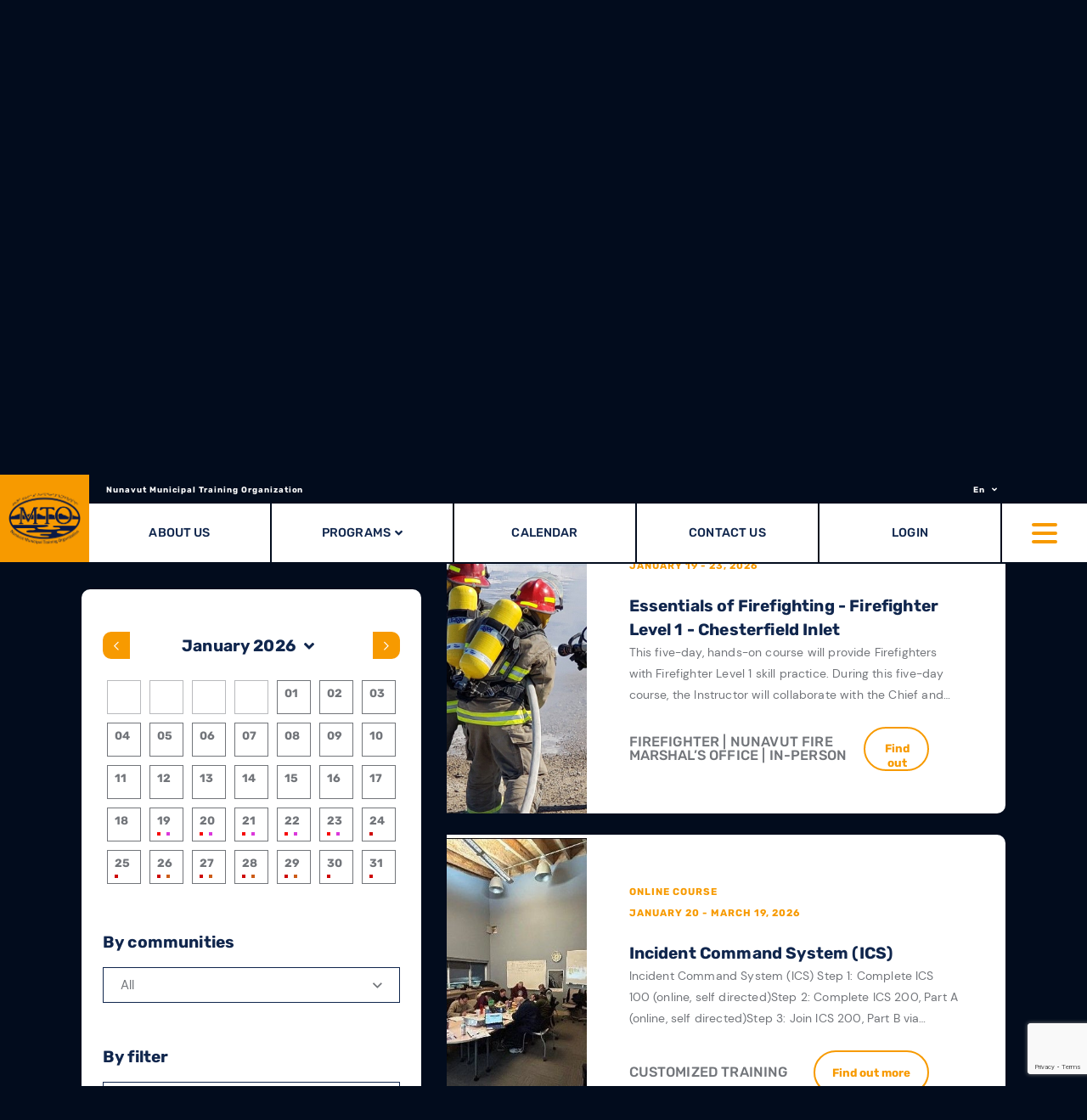

--- FILE ---
content_type: text/html; charset=utf-8
request_url: https://www.nmto.ca/en/calendar
body_size: 17969
content:
<!doctype html>
<html lang="en" class="is-animating">
<head>
            <!-- Preload Script -->
            <script>
                var html = document.getElementsByTagName('html')[0];
                if (!window.document.documentMode) {
                    // Modern browsers
                    // Add loading class to html
                    html.classList.add('is-animating');
                } else {
                    // IE
                    html.classList.add('is-ie');
                }
            </script>
            
        <base href="https://www.nmto.ca/public/Nunavut/" />
        <title>Calendar</title>
        <!-- META -->
        <meta http-equiv="Content-Type" content="text/html; charset=utf-8" />
        <meta 
            name="viewport" 
            content="width=device-width, initial-scale = 1.0, maximum-scale = 5.0, user-scalable = yes" 
        />
        <meta name="format-detection" content="telephone=no">
        <meta name="description" content="">
        <meta name="robots" content="index">
        <meta name="generator" content="RubberDuckCMS.com">
        <link rel="canonical" href="https://www.nmto.ca/en/calendar" />
        <link rel="alternate" href="https://www.nmto.ca/fr/calendrier" hreflang="fr" /><link rel="alternate" href="https://www.nmto.ca/en/calendar" hreflang="en" /><link rel="alternate" href="https://www.nmto.ca/fr/calendrier" hreflang="x-default" />
        <!-- FAVICON --><meta name="application-name" content="Nunavut Municipal Training Organization" /><meta name="apple-mobile-web-app-capable" content="yes" /><meta name="apple-mobile-web-app-title" content="Nunavut Municipal Training Organization" /><meta name="msapplication-TileColor" content="#FFF" /><meta name="theme-color" content="#FFF" /><meta name="apple-mobile-web-app-status-bar-style" content="#FFF" /><link rel="apple-touch-icon" sizes="57x57" href="https://www.nmto.ca/public/media/favicon/apple-icon-57x57.png?v=170126060121" /><link rel="apple-touch-icon" sizes="60x60" href="https://www.nmto.ca/public/media/favicon/apple-icon-60x60.png?v=170126060121" /><link rel="apple-touch-icon" sizes="72x72" href="https://www.nmto.ca/public/media/favicon/apple-icon-72x72.png?v=170126060121" /><link rel="apple-touch-icon" sizes="114x114" href="https://www.nmto.ca/public/media/favicon/apple-icon-114x114.png?v=170126060121" /><link rel="apple-touch-icon" sizes="76x76" href="https://www.nmto.ca/public/media/favicon/apple-icon-76x76.png?v=170126060121" /><link rel="apple-touch-icon" sizes="120x120" href="https://www.nmto.ca/public/media/favicon/apple-icon-120x120.png?v=170126060121" /><link rel="apple-touch-icon" sizes="152x152" href="https://www.nmto.ca/public/media/favicon/apple-icon-152x152.png?v=170126060121" /><link rel="apple-touch-icon" sizes="180x180" href="https://www.nmto.ca/public/media/favicon/apple-icon-180x180.png?v=170126060121" /><link rel="icon" type="image/png" href="https://www.nmto.ca/public/media/favicon/favicon-32x32.png?v=170126060121" sizes="32x32" /><link rel="icon" type="image/png" href="https://www.nmto.ca/public/media/favicon/android-icon-36x36.png?v=170126060121" sizes="36x36" /><link rel="icon" type="image/png" href="https://www.nmto.ca/public/media/favicon/android-icon-48x48.png?v=170126060121" sizes="48x48" /><link rel="icon" type="image/png" href="https://www.nmto.ca/public/media/favicon/android-icon-72x72.png?v=170126060121" sizes="72x72" /><link rel="icon" type="image/png" href="https://www.nmto.ca/public/media/favicon/android-icon-96x96.png?v=170126060121" sizes="96x96" /><link rel="icon" type="image/png" href="https://www.nmto.ca/public/media/favicon/android-icon-144x144.png?v=170126060121" sizes="144x144" /><link rel="icon" type="image/png" href="https://www.nmto.ca/public/media/favicon/android-icon-192x192.png?v=170126060121" sizes="192x192" /><link rel="icon" type="image/png" href="https://www.nmto.ca/public/media/favicon/favicon-96x96.png?v=170126060121" sizes="96x96" /><link rel="icon" type="image/png" href="https://www.nmto.ca/public/media/favicon/favicon-16x16.png?v=170126060121" sizes="16x16" /><meta name="msapplication-TileImage" content="https://www.nmto.ca/public/media/favicon/ms-icon-144x144.png?v=170126060121" /><meta name="msapplication-square70x70logo" content="https://www.nmto.ca/public/media/favicon/ms-icon-70x70.png?v=170126060121" /><meta name="msapplication-square150x150logo" content="https://www.nmto.ca/public/media/favicon/ms-icon-150x150.png?v=170126060121" /><meta name="msapplication-wide310x150logo" content="https://www.nmto.ca/public/media/favicon/ms-icon-310x150.png?v=170126060121" /><meta name="msapplication-square310x310logo" content="https://www.nmto.ca/public/media/favicon/ms-icon-310x310.png?v=170126060121" /><link href="https://www.nmto.ca/public/media/favicon/apple-startup-320x460.png?v=170126060121" rel="apple-touch-startup-image" /><link href="https://www.nmto.ca/public/media/favicon/apple-startup-640x920.png?v=170126060121" rel="apple-touch-startup-image" /><link href="https://www.nmto.ca/public/media/favicon/apple-startup-640x1096.png?v=170126060121" rel="apple-touch-startup-image" /><link href="https://www.nmto.ca/public/media/favicon/apple-startup-748x1024.png?v=170126060121" rel="apple-touch-startup-image" /><link href="https://www.nmto.ca/public/media/favicon/apple-startup-750x1024.png?v=170126060121" rel="apple-touch-startup-image" /><link href="https://www.nmto.ca/public/media/favicon/apple-startup-750x1294.png?v=170126060121" rel="apple-touch-startup-image" /><link href="https://www.nmto.ca/public/media/favicon/apple-startup-768x1004.png?v=170126060121" rel="apple-touch-startup-image" /><link href="https://www.nmto.ca/public/media/favicon/apple-startup-1182x2208.png?v=170126060121" rel="apple-touch-startup-image" /><link href="https://www.nmto.ca/public/media/favicon/apple-startup-1242x2148.png?v=170126060121" rel="apple-touch-startup-image" /><link href="https://www.nmto.ca/public/media/favicon/apple-startup-1496x2048.png?v=170126060121" rel="apple-touch-startup-image" /><link href="https://www.nmto.ca/public/media/favicon/apple-startup-1536x2008.png?v=170126060121" rel="apple-touch-startup-image" /><link rel="manifest" href="https://www.nmto.ca/public/media/favicon/manifest.json?v=170126060121" /><link rel="shortcut icon" href="https://www.nmto.ca/public/media/favicon/favicon-48x48.png?v=170126060121" sizes="48x48" /><!-- OG --><meta property="og:title" content="Calendar"><meta property="og:url" content="https://www.nmto.ca/en/calendar"><meta property="og:type" content="website"><meta property="og:site_name" content=""><meta property="og:description" content=""><meta property="og:image" content="https://www.nmto.ca/public/media/e2c9f6ae-d2e7-11ec-8efc-791e3dba5bb6.png">
        <!-- CSS --><link rel="stylesheet" type="text/css" href="css/style.min.css?v=1687870793" />
        <!-- SCRIPTS -->
        <!-- RICH SNIPPETS -->
            <!-- WebSite -->
            <script type="application/ld+json">
                {
    "@type": "WebSite",
    "inLanguage": [
        {
            "@type": "Language",
            "name": "Français"
        },
        {
            "@type": "Language",
            "name": "English"
        }
    ],
    "name": "Nunavut Municipal Training Organization",
    "url": "https://www.nmto.ca/",
    "@context": "http://schema.org"
}
            </script>
            <!-- LocalBusiness -->
            <script type="application/ld+json">
                {
    "@type": "LocalBusiness",
    "telephone": "1-866-770-5218",
    "email": "no-reply@nmto.ca",
    "logo": "https://www.nmto.ca/public/media/e1530996-d2e7-11ec-9881-7bcf2d19723c.png",
    "address": {
        "@type": "PostalAddress",
        "addressLocality": "Iqaluit",
        "addressRegion": "Nunavut",
        "streetAddress": "1509 PO Box ",
        "availableLanguage": [
            {
                "@type": "Language",
                "name": "Français"
            },
            {
                "@type": "Language",
                "name": "English"
            }
        ]
    },
    "contactPoint": {
        "@type": "ContactPoint",
        "email": "no-reply@nmto.ca",
        "telephone": "1-866-770-5218"
    },
    "image": "https://www.nmto.ca/public/media/e1530996-d2e7-11ec-9881-7bcf2d19723c.png",
    "name": "Nunavut Municipal Training Organization",
    "url": "https://www.nmto.ca/",
    "@context": "http://schema.org"
}
            </script><style>.label{color:#000}</style>
        </head>
<body>
		<!-- PAGE LOADER -->
	<div class="loader2 loader2--swup">
		<div class="loader-text h2 color--yellow">
			Loading next page			<span class="loader-text-point loader-text-point-1">.</span>
			<span class="loader-text-point loader-text-point-2">.</span>
			<span class="loader-text-point loader-text-point-3">.</span>
		</div>
		<div class="mountains">
			<div class="mountains-wrapper">
				<img src="images/SVG/RMO08_dark-blue.svg" alt="Blue Mountain" class="img-layer-1">
				<img src="images/SVG/RMO08_white.svg" alt="White Mountain" class="img-layer-2">
			</div>
		</div>
	</div>

	<!-- FIXED HEADER -->
	<div class="nav">

		<div class="nav__logo bg--yellow">
			<a href="https://www.nmto.ca/en" class="block" rel="home" title="Nunavut Municipal Training Organization">
									<img src="/public/media/e1530996-d2e7-11ec-9881-7bcf2d19723c.png" alt="">
							</a>
		</div>

		<div class="nav__nav">
			<!-- TOP-BAR -->
			<div class="top-bar wrap flex justify--between align--center bg--deep_blue">

				<div class="name-box">
					<p class="h7 color--white">Nunavut Municipal Training Organization</p>
				</div>

				<div class="menu-box">
					<ul>
											</ul>

											<div class="nav__lang">
							<span class="lang__current h7 color--white">
								En							</span>
							<div class="lang__dropdown">
																	<a href="https://www.nmto.ca/fr/calendrier" class="no-swup h7 color--white" title="fr">Fr</a>
															</div>
						</div>
									</div>

			</div>

			<!-- MAIN NAV -->
			<div class="main-nav flex justify--between align--center bg--white">
				<nav class="nav__main">
					<ul>
						
        <li class="nav__no-sub">
            <a
                class="nav__link h5 color--dark_blue hover--white"
                href="https://www.nmto.ca/en/about-us"
                title="About Us"
                target="" 
            >
                About Us
            </a>
        </li>
        <li class="nav__w-sub">
            <span class="nav__link h5 color--dark_blue">
                Programs
            </span>
            <ul class="nav__sub">
                    <li style="z-index: 6;">
                        <a
                            class="nav__link h5 color--dark_blue"
                            href="https://www.nmto.ca/en/soft-skills-and-office-applications"
                            title="Soft Skills and Office Applications"
                            target="_self" 
                        >
                            Soft Skills and Office Applications
                        </a>
                    </li>
                    <li style="z-index: 5;">
                        <a
                            class="nav__link h5 color--dark_blue"
                            href="https://www.nmto.ca/en/emergency-management"
                            title="Emergency Management"
                            target="_self" 
                        >
                            Emergency Management
                        </a>
                    </li>
                    <li style="z-index: 4;">
                        <a
                            class="nav__link h5 color--dark_blue"
                            href="https://www.nmto.ca/en/planning-and-lands"
                            title="Planning and Lands"
                            target="_self" 
                        >
                            Planning and Lands
                        </a>
                    </li>
                    <li style="z-index: 3;">
                        <a
                            class="nav__link h5 color--dark_blue"
                            href="https://www.nmto.ca/en/finance-and-human-resources"
                            title="Finance and Human Resources"
                            target="_self" 
                        >
                            Finance and Human Resources
                        </a>
                    </li>
                    <li style="z-index: 2;">
                        <a
                            class="nav__link h5 color--dark_blue"
                            href="https://www.nmto.ca/en/public-works-community-safety-and-driver-training"
                            title="Public Works, Community Safety, and Driver Training"
                            target="_self" 
                        >
                            Public Works, Community Safety, and Driver Training
                        </a>
                    </li>
                    <li style="z-index: 1;">
                        <a
                            class="nav__link h5 color--dark_blue"
                            href="https://www.nmto.ca/en/leadership-and-management-training"
                            title="Leadership and Management Training"
                            target="_self" 
                        >
                            Leadership and Management Training
                        </a>
                    </li>
            </ul>
        </li>
        <li class="nav__no-sub">
            <a
                class="nav__link h5 color--dark_blue hover--white"
                href="https://www.nmto.ca/en/calendar"
                title="Calendar"
                target="" 
            >
                Calendar
            </a>
        </li>
        <li class="nav__no-sub">
            <a
                class="nav__link h5 color--dark_blue hover--white"
                href="https://www.nmto.ca/en/contact-us"
                title="Contact Us"
                target="" 
            >
                Contact Us
            </a>
        </li>
        <li class="nav__no-sub">
            <a
                class="nav__link h5 color--dark_blue hover--white"
                href="https://www.nmto.ca/en/login"
                title="Login"
                target="_self" 
            >
                Login
            </a>
        </li>					</ul>
				</nav>
			</div>
		</div>
	</div>

	<!-- BTN HAMBURGER -->
	<button class="nav__burger hamburger hamburger--spin-r close-menu" type="button">
		<span class="hamburger-box">
			<span class="hamburger-inner"></span>
		</span>
	</button>

	<!-- HAMBURGER MENU -->
	<div class="menu">
		<div class="menu-curtain close-menu">

		</div>
		<div class="menu-wrapper">
			<div class="background">
				<img src="images/SVG/mountain_blue.svg" alt="Blue Mountain">
			</div>
			<nav class="menu--desktop">
				
<ul class="lvl--1">
        <li class="menu__no-sub">
            <a
                class="menu__link h5 color--dark_blue hover--white"
                href="https://www.nmto.ca/en/about-us"
                title="About us"
                target="" 
            >
                About us
            </a>
        </li>
        <li class="menu__no-sub">
            <a
                class="menu__link h5 color--dark_blue hover--white"
                href="https://www.nmto.ca/en/mto-staff"
                title="MTO Staff"
                target="_self" 
            >
                MTO Staff
            </a>
        </li>
        <li class="menu__sub">
            <span class="menu__link h5 color--dark_blue">
                <span>Programs</span>
            </span>
            <ul class="lvl--2">
        
                <li>
                    <a
                        class="menu__link h6 color--dark_blue"
                        href="https://www.nmto.ca/en/soft-skills-and-office-applications"
                        title="Soft Skills and Office Applications"
                        target="_self" 
                    >
                        <span>Soft Skills and Office Applications</span>
                    </a>
                </li>
                <li>
                    <a
                        class="menu__link h6 color--dark_blue"
                        href="https://www.nmto.ca/en/emergency-management"
                        title="Emergency Management"
                        target="_self" 
                    >
                        <span>Emergency Management</span>
                    </a>
                </li>
                <li>
                    <a
                        class="menu__link h6 color--dark_blue"
                        href="https://www.nmto.ca/en/planning-and-lands"
                        title="Planning and Lands"
                        target="_self" 
                    >
                        <span>Planning and Lands</span>
                    </a>
                </li>
                <li>
                    <a
                        class="menu__link h6 color--dark_blue"
                        href="https://www.nmto.ca/en/finance-and-human-resources"
                        title="Finance and Human Resources"
                        target="_self" 
                    >
                        <span>Finance and Human Resources</span>
                    </a>
                </li>
                <li>
                    <a
                        class="menu__link h6 color--dark_blue"
                        href="https://www.nmto.ca/en/public-works-community-safety-and-driver-training"
                        title="Public Works, Community Safety, and Driver Training"
                        target="_self" 
                    >
                        <span>Public Works, Community Safety, and Driver Training</span>
                    </a>
                </li>
                <li>
                    <a
                        class="menu__link h6 color--dark_blue"
                        href="https://www.nmto.ca/en/leadership-and-management-training"
                        title="Leadership and Management Training"
                        target="_self" 
                    >
                        <span>Leadership and Management Training</span>
                    </a>
                </li>
            </ul>
        </li>
        <li class="menu__no-sub">
            <a
                class="menu__link h5 color--dark_blue hover--white"
                href="https://www.nmto.ca/en/calendar"
                title="Calendar"
                target="" 
            >
                Calendar
            </a>
        </li>
        <li class="menu__no-sub">
            <a
                class="menu__link h5 color--dark_blue hover--white"
                href="https://www.nmto.ca/en/resources"
                title="Resources"
                target="" 
            >
                Resources
            </a>
        </li>
        <li class="menu__no-sub">
            <a
                class="menu__link h5 color--dark_blue hover--white"
                href="https://www.nmto.ca/en/contact-us"
                title="Contact Us"
                target="" 
            >
                Contact Us
            </a>
        </li>
        <li class="menu__no-sub">
            <a
                class="menu__link h5 color--dark_blue hover--white"
                href="https://www.nmto.ca/en/login"
                title="Login"
                target="" 
            >
                Login
            </a>
        </li>
</ul>			</nav>
		</div>
	</div>

	<!-- INTERNET EXPLORER OBSOLETE POPUP -->
	<div class="popup" data-popup="update-browser">
		<div class="popup__curtain popup__close"></div>
		<div class="popup__wrapper wrap">
			<div class="popup__box">
				<div class="popup__padding padd padd--small">
					<button type="button" class="popup__close popup__x far fa-times"></button>
					<div class="h2">
						<p>Obsolete browser</p>
					</div>
					<div class="wysiwyg">
						<p>
							Internet explorer is a thing of the past. For the best experience, please use a modern browser such as Mozilla Firefox, Google Chrome.						</p>
					</div>
					<div class="btn-container">
						<a href="https://www.mozilla.org/fr/firefox/new/" class="btn btn--primary" title="Download Firefox" rel="nofollow" target="_blank">
							<span><span>Firefox +</span></span>
						</a>
						<a href="https://www.google.ca/chrome/" class="btn btn--primary" title="Download Chrome" rel="nofollow" target="_blank">
							<span><span>Chrome +</span></span>
						</a>
					</div>
				</div>
			</div>
		</div>
	</div>

	<!-- PAGE CONTENT -->
		<main id="main" class="transition-swup"><div class="content">
    
<section class="section RGO01-B wrap fullBG bgSetter" data-backgrounds="/public/media/9236f696-7147-11ef-adc2-116090d33124.jpg?v=1726173781,/public/media/9236e980-7147-11ef-96c9-ff7bd9495721.jpg?v=1726173781,/public/media/9236d7e2-7147-11ef-a5f4-8752875d5814.jpg?v=1726173781" data-sizes=",," data-positions=",," data-viewports="414,1024,1920">
    <div class="h1 color--white title-box">
        Calendar    </div>
</section>
<section class="section RGO12 bg--white">
    <div class="wrap">
        <div class="flex justify--between align--center flex--768-full">
            
    <div class="btn-container">
        <div class="btn--tertiary">
        <a 
            href="https://www.nmto.ca/en"
            title="Back"
            class="back"
        >
            <svg width="26" height="10" viewBox="0 0 26 10" fill="none" xmlns="http://www.w3.org/2000/svg" class="btn-arrow">
                <path d="M21.1875 9.18891C21.4231 9.42466 21.8053 9.42466 22.0409 9.18891L25.7926 5.43724C25.9105 5.31952 25.9694 5.16486 25.9694 5.01051C25.9694 4.85616 25.9105 4.70151 25.7926 4.58364L22.0409 0.831965C21.806 0.597158 21.4251 0.596217 21.1892 0.830402C20.953 1.06459 20.9508 1.44124 21.1839 1.67793L23.8638 4.39895L1.14552 4.39895C0.812171 4.39895 0.541992 4.67664 0.541992 5.00985C0.541992 5.3432 0.812171 5.62075 1.14552 5.62075L23.9088 5.62075L21.1875 8.33882C20.9517 8.57457 20.9517 8.95316 21.1875 9.18891Z" fill="white"/>
            </svg>
            <svg width="19" height="18" viewBox="0 0 19 18" fill="none" xmlns="http://www.w3.org/2000/svg" class="btn-circle">
                <path d="M0.684251 6.27916C0.582401 6.59727 0.75766 6.93645 1.07467 7.03798C1.39216 7.13984 1.73196 6.96506 1.83381 6.64757C2.85841 3.45291 5.80302 1.30626 9.16115 1.30626C13.4034 1.30626 16.8547 4.75742 16.8547 8.99978C16.8547 13.242 13.4034 16.6933 9.16115 16.6933C5.80302 16.6933 2.85843 14.5468 1.83381 11.352C1.73196 11.0347 1.39216 10.8599 1.07467 10.9616C0.75734 11.0636 0.582561 11.4039 0.684252 11.7207C1.86979 15.4169 5.27633 17.9004 9.16113 17.9004C14.069 17.9004 18.0618 13.9076 18.0618 8.99978C18.0618 4.09195 14.069 0.0991739 9.16113 0.0991741C5.27632 0.0991934 1.86979 2.5828 0.684251 6.27916Z" fill="white"/>
            </svg>
            <p>Back</p> 
        </a>
        </div>
    </div> 

    <div class="breadcrumb">
        <ul><li><a href="https://www.nmto.ca/en" title="Home" class="h5 color--grey hover--yellow">Home</a></li><li><span class="h5 color--grey">Calendar</span></li>
        </ul>
    </div>
            </div>
    </div>
</section>
<section class="section RMO21 padd">
    <div class="wrap">
        <div class="RMO21__wrapper flex flex--gap" id="anchor">
            <!-- FILTERS -->
            <div class="RMO21__filters events__filters filters-sidebar">
                <!-- filters curtain -->
                <div class="RMO21__filters--curtain filters__curtain close-filters pointer"></div>
                <!-- filters -->
                <div class="RMO21__filters--filters sticky bg--white">
                    <!-- close filters -->
                    <div class="icon-close">
                        <span class="fas fa-times close-filters color--dark_blue hover--yellow pointer"></span>
                    </div>
                    <!-- Calendar -->
                    
<div class="calendar" data-month="1">
    
<div class="calendar_header flex justify--between align--center">
    
    <!-- BTN PREV -->
    <span class="months_btn btn_toggle prev far fa-chevron-left"></span>

    <!-- MONTHS CHOICE -->
    <div class="months">
        <div class="relative">
            <div class="months months_current dropdown">January 2026</div>
            <div class="months months_list">
                <ul>
                                            <li class="active" data-month="1" data-year="2026">
                            January                            2026                        </li>
                                            <li class="" data-month="2" data-year="2026">
                            February                            2026                        </li>
                                            <li class="" data-month="3" data-year="2026">
                            March                            2026                        </li>
                                            <li class="" data-month="4" data-year="2026">
                            April                            2026                        </li>
                                            <li class="" data-month="5" data-year="2026">
                            May                            2026                        </li>
                                            <li class="" data-month="6" data-year="2026">
                            June                            2026                        </li>
                                            <li class="" data-month="7" data-year="2026">
                            July                            2026                        </li>
                                            <li class="" data-month="8" data-year="2026">
                            August                            2026                        </li>
                                            <li class="" data-month="9" data-year="2026">
                            September                            2026                        </li>
                                            <li class="" data-month="10" data-year="2026">
                            October                            2026                        </li>
                                            <li class="" data-month="11" data-year="2026">
                            November                            2026                        </li>
                                    </ul>
            </div>
        </div>
    </div>

    <!-- BTN NEXT -->
    <span class="months_btn btn_toggle next far fa-chevron-right"></span>

</div><div id="month_container" class="day day_wrap">
    <div class="week">
    <div class="day day_date" data-timestamp="">
    <div class="day_content">
        <div class="day_number"><span></span></div>
        <div class="day_events">
                    </div>
    </div>
</div><div class="day day_date" data-timestamp="">
    <div class="day_content">
        <div class="day_number"><span></span></div>
        <div class="day_events">
                    </div>
    </div>
</div><div class="day day_date" data-timestamp="">
    <div class="day_content">
        <div class="day_number"><span></span></div>
        <div class="day_events">
                    </div>
    </div>
</div><div class="day day_date" data-timestamp="">
    <div class="day_content">
        <div class="day_number"><span></span></div>
        <div class="day_events">
                    </div>
    </div>
</div><div class="day day_date" data-timestamp="1767243600">
    <div class="day_content">
        <div class="day_number"><span>01</span></div>
        <div class="day_events">
                    </div>
    </div>
</div><div class="day day_date" data-timestamp="1767330000">
    <div class="day_content">
        <div class="day_number"><span>02</span></div>
        <div class="day_events">
                    </div>
    </div>
</div><div class="day day_date" data-timestamp="1767416400">
    <div class="day_content">
        <div class="day_number"><span>03</span></div>
        <div class="day_events">
                    </div>
    </div>
</div></div><div class="week">
    <div class="day day_date" data-timestamp="1767502800">
    <div class="day_content">
        <div class="day_number"><span>04</span></div>
        <div class="day_events">
                    </div>
    </div>
</div><div class="day day_date" data-timestamp="1767589200">
    <div class="day_content">
        <div class="day_number"><span>05</span></div>
        <div class="day_events">
                    </div>
    </div>
</div><div class="day day_date" data-timestamp="1767675600">
    <div class="day_content">
        <div class="day_number"><span>06</span></div>
        <div class="day_events">
                    </div>
    </div>
</div><div class="day day_date" data-timestamp="1767762000">
    <div class="day_content">
        <div class="day_number"><span>07</span></div>
        <div class="day_events">
                    </div>
    </div>
</div><div class="day day_date" data-timestamp="1767848400">
    <div class="day_content">
        <div class="day_number"><span>08</span></div>
        <div class="day_events">
                    </div>
    </div>
</div><div class="day day_date" data-timestamp="1767934800">
    <div class="day_content">
        <div class="day_number"><span>09</span></div>
        <div class="day_events">
                    </div>
    </div>
</div><div class="day day_date" data-timestamp="1768021200">
    <div class="day_content">
        <div class="day_number"><span>10</span></div>
        <div class="day_events">
                    </div>
    </div>
</div></div><div class="week">
    <div class="day day_date" data-timestamp="1768107600">
    <div class="day_content">
        <div class="day_number"><span>11</span></div>
        <div class="day_events">
                    </div>
    </div>
</div><div class="day day_date" data-timestamp="1768194000">
    <div class="day_content">
        <div class="day_number"><span>12</span></div>
        <div class="day_events">
                    </div>
    </div>
</div><div class="day day_date" data-timestamp="1768280400">
    <div class="day_content">
        <div class="day_number"><span>13</span></div>
        <div class="day_events">
                    </div>
    </div>
</div><div class="day day_date" data-timestamp="1768366800">
    <div class="day_content">
        <div class="day_number"><span>14</span></div>
        <div class="day_events">
                    </div>
    </div>
</div><div class="day day_date" data-timestamp="1768453200">
    <div class="day_content">
        <div class="day_number"><span>15</span></div>
        <div class="day_events">
                    </div>
    </div>
</div><div class="day day_date" data-timestamp="1768539600">
    <div class="day_content">
        <div class="day_number"><span>16</span></div>
        <div class="day_events">
                    </div>
    </div>
</div><div class="day day_date" data-timestamp="1768626000">
    <div class="day_content">
        <div class="day_number"><span>17</span></div>
        <div class="day_events">
                    </div>
    </div>
</div></div><div class="week">
    <div class="day day_date" data-timestamp="1768712400">
    <div class="day_content">
        <div class="day_number"><span>18</span></div>
        <div class="day_events">
                    </div>
    </div>
</div><div class="day day_date" data-timestamp="1768798800">
    <div class="day_content">
        <div class="day_number"><span>19</span></div>
        <div class="day_events">
            
<span class="pellet" style="background-color:#f60808"><span></span></span>
<span class="pellet" style="background-color:#db38db"><span></span></span>
<span class="pellet" style="background-color:#cc5c18"><span></span></span>        </div>
    </div>
</div><div class="day day_date" data-timestamp="1768885200">
    <div class="day_content">
        <div class="day_number"><span>20</span></div>
        <div class="day_events">
            
<span class="pellet" style="background-color:#f60808"><span></span></span>
<span class="pellet" style="background-color:#db38db"><span></span></span>
<span class="pellet" style="background-color:#cc5c18"><span></span></span>
<span class="pellet" style="background-color:#ce0707"><span></span></span>        </div>
    </div>
</div><div class="day day_date" data-timestamp="1768971600">
    <div class="day_content">
        <div class="day_number"><span>21</span></div>
        <div class="day_events">
            
<span class="pellet" style="background-color:#f60808"><span></span></span>
<span class="pellet" style="background-color:#db38db"><span></span></span>
<span class="pellet" style="background-color:#cc5c18"><span></span></span>
<span class="pellet" style="background-color:#ce0707"><span></span></span>        </div>
    </div>
</div><div class="day day_date" data-timestamp="1769058000">
    <div class="day_content">
        <div class="day_number"><span>22</span></div>
        <div class="day_events">
            
<span class="pellet" style="background-color:#f60808"><span></span></span>
<span class="pellet" style="background-color:#db38db"><span></span></span>
<span class="pellet" style="background-color:#cc5c18"><span></span></span>
<span class="pellet" style="background-color:#ce0707"><span></span></span>        </div>
    </div>
</div><div class="day day_date" data-timestamp="1769144400">
    <div class="day_content">
        <div class="day_number"><span>23</span></div>
        <div class="day_events">
            
<span class="pellet" style="background-color:#f60808"><span></span></span>
<span class="pellet" style="background-color:#db38db"><span></span></span>
<span class="pellet" style="background-color:#cc5c18"><span></span></span>
<span class="pellet" style="background-color:#ce0707"><span></span></span>        </div>
    </div>
</div><div class="day day_date" data-timestamp="1769230800">
    <div class="day_content">
        <div class="day_number"><span>24</span></div>
        <div class="day_events">
            
<span class="pellet" style="background-color:#ce0707"><span></span></span>        </div>
    </div>
</div></div><div class="week">
    <div class="day day_date" data-timestamp="1769317200">
    <div class="day_content">
        <div class="day_number"><span>25</span></div>
        <div class="day_events">
            
<span class="pellet" style="background-color:#ce0707"><span></span></span>        </div>
    </div>
</div><div class="day day_date" data-timestamp="1769403600">
    <div class="day_content">
        <div class="day_number"><span>26</span></div>
        <div class="day_events">
            
<span class="pellet" style="background-color:#ce0707"><span></span></span>
<span class="pellet" style="background-color:#cc5c18"><span></span></span>        </div>
    </div>
</div><div class="day day_date" data-timestamp="1769490000">
    <div class="day_content">
        <div class="day_number"><span>27</span></div>
        <div class="day_events">
            
<span class="pellet" style="background-color:#ce0707"><span></span></span>
<span class="pellet" style="background-color:#cc5c18"><span></span></span>        </div>
    </div>
</div><div class="day day_date" data-timestamp="1769576400">
    <div class="day_content">
        <div class="day_number"><span>28</span></div>
        <div class="day_events">
            
<span class="pellet" style="background-color:#ce0707"><span></span></span>
<span class="pellet" style="background-color:#cc5c18"><span></span></span>        </div>
    </div>
</div><div class="day day_date" data-timestamp="1769662800">
    <div class="day_content">
        <div class="day_number"><span>29</span></div>
        <div class="day_events">
            
<span class="pellet" style="background-color:#ce0707"><span></span></span>
<span class="pellet" style="background-color:#cc5c18"><span></span></span>        </div>
    </div>
</div><div class="day day_date" data-timestamp="1769749200">
    <div class="day_content">
        <div class="day_number"><span>30</span></div>
        <div class="day_events">
            
<span class="pellet" style="background-color:#ce0707"><span></span></span>        </div>
    </div>
</div><div class="day day_date" data-timestamp="1769835600">
    <div class="day_content">
        <div class="day_number"><span>31</span></div>
        <div class="day_events">
            
<span class="pellet" style="background-color:#ce0707"><span></span></span>        </div>
    </div>
</div></div></div></div>
                    <form class="calendar_filters form" id="filters" method="post">
                        <div class="filter">
                            <div class="h4 color--dark_blue title-box">By communities</div>
                            <select name="filters[categ]" class="selectric hide">
                                <option value="">All</option>
                                                                        <option value="9d7151de-b865-11ec-9550-1742026f1554" >Arctic Bay</option>
                                                                        <option value="88d7b9c4-b550-11ec-8560-d1315fbd4743" >Arviat</option>
                                                                        <option value="d3a683f0-b865-11ec-9891-3f89dd9a08bf" >Baker Lake</option>
                                                                        <option value="d3d1a2a6-ab9f-11ec-bc3f-0d41aaf341df" >Cambridge Bay</option>
                                                                        <option value="d88af428-b865-11ec-aac0-073003eb9fa9" >Chesterfield Inlet</option>
                                                                        <option value="a2485b58-b865-11ec-8ffb-19473f07c3d6" >Clyde River</option>
                                                                        <option value="919cf6fa-b550-11ec-a704-4bef55e0e311" >Coral Harbour</option>
                                                                        <option value="e83e0496-b865-11ec-ac4c-255f59d2379a" >Gjoa Haven</option>
                                                                        <option value="a7216412-b865-11ec-8979-772f8c109fc3" >Grise Fiord</option>
                                                                        <option value="abe14a76-b865-11ec-a489-5346d2f09026" >Igloolik</option>
                                                                        <option value="835793d0-b865-11ec-ba7e-9bcccaae9e9f" >Iqaluit</option>
                                                                        <option value="afb654b6-b865-11ec-b63b-3dca5d25c565" >Kimmirut</option>
                                                                        <option value="724d3526-b550-11ec-acd5-e72d2fc71ae9" >Kinngait</option>
                                                                        <option value="ecdd92aa-b865-11ec-b74c-c1b2b25a6114" >Kugaaruk</option>
                                                                        <option value="4f798ffc-cc3d-11ea-94ac-6f8767cbb33e" >Kugluktuk</option>
                                                                        <option value="df86cc70-b865-11ec-8acb-87121e274dab" >Naujaat</option>
                                                                        <option value="4a5d32d0-cc3d-11ea-a89b-ed9ff03a9685" >Online course</option>
                                                                        <option value="7f2a9856-b550-11ec-ab0b-cf3b03401df7" >Pangnirtung</option>
                                                                        <option value="b92602b2-b865-11ec-95aa-5382d1a51147" >Pond Inlet</option>
                                                                        <option value="bfa9f4e0-b865-11ec-a9ab-d55e54371b5f" >Qikiqtarjuaq</option>
                                                                        <option value="9a962f9c-b550-11ec-8ccb-cd792df649e5" >Rankin Inlet</option>
                                                                        <option value="c54a93f0-b865-11ec-afb9-a7885770df43" >Resolute Bay</option>
                                                                        <option value="c9de40c4-b865-11ec-9cf8-7711e68f480c" >Sanikiluaq</option>
                                                                        <option value="cfc7670e-b865-11ec-9006-e9bbe93a0e3e" >Sanirajak</option>
                                                                        <option value="f1d35786-b865-11ec-99cf-f14346de3b44" >Taloyoak</option>
                                                                        <option value="f4cdf528-16a0-11ee-be93-370dc124c898" >Toronto, Ontario </option>
                                                                        <option value="e386f93a-b865-11ec-827a-7d838067a548" >Whale Cove</option>
                                                            </select>
                        </div>
                        <div class="filter">
                            <div class="h4 color--dark_blue title-box">By filter</div>
                            <select name="filters[tag_id][]" class="selectric hide">
                                <option value="">All</option>
                                                                    <option value="0c7e4f18-b551-11ec-82bd-85b4195e4f7c" >Customized Training</option>
                                                                    <option value="6bfb31b2-cc3d-11ea-84bf-17bc9fea4e4d" >Driver Training</option>
                                                                    <option value="5699f23a-b486-11ec-8d18-330839d3906f" >Emergency Management</option>
                                                                    <option value="549299a2-ddfc-11ec-a434-231e116ba8da" >Firefighter</option>
                                                                    <option value="fcc4720a-b550-11ec-add2-01f34b7f1d37" >In-Person</option>
                                                                    <option value="141cea46-aba0-11ec-8568-bd823cf697c2" >Microsoft Office</option>
                                                                    <option value="5e4e4efa-cc3d-11ea-af59-ef90979c31a2" >Nunavut Fire Marshal’s Office</option>
                                                            </select>
                        </div>
                    </form>
                </div>
            </div>

            <!-- LIST -->
            <div class="RMO21__events_list events__list event_list">

                <!-- filters sidebar opener -->
                <div class="open-filters btn--primary">
                    <button type="button">
                        <p>Show filters</p>

                        <svg width="26" height="10" viewBox="0 0 26 10" fill="none" xmlns="http://www.w3.org/2000/svg" class="btn-arrow">
                            <path d="M21.1875 9.18891C21.4231 9.42466 21.8053 9.42466 22.0409 9.18891L25.7926 5.43724C25.9105 5.31952 25.9694 5.16486 25.9694 5.01051C25.9694 4.85616 25.9105 4.70151 25.7926 4.58364L22.0409 0.831965C21.806 0.597158 21.4251 0.596217 21.1892 0.830402C20.953 1.06459 20.9508 1.44124 21.1839 1.67793L23.8638 4.39895L1.14552 4.39895C0.812171 4.39895 0.541992 4.67664 0.541992 5.00985C0.541992 5.3432 0.812171 5.62075 1.14552 5.62075L23.9088 5.62075L21.1875 8.33882C20.9517 8.57457 20.9517 8.95316 21.1875 9.18891Z" fill="white" />
                        </svg>
                        <svg width="19" height="18" viewBox="0 0 19 18" fill="none" xmlns="http://www.w3.org/2000/svg" class="btn-circle">
                            <path d="M0.684251 6.27916C0.582401 6.59727 0.75766 6.93645 1.07467 7.03798C1.39216 7.13984 1.73196 6.96506 1.83381 6.64757C2.85841 3.45291 5.80302 1.30626 9.16115 1.30626C13.4034 1.30626 16.8547 4.75742 16.8547 8.99978C16.8547 13.242 13.4034 16.6933 9.16115 16.6933C5.80302 16.6933 2.85843 14.5468 1.83381 11.352C1.73196 11.0347 1.39216 10.8599 1.07467 10.9616C0.75734 11.0636 0.582561 11.4039 0.684252 11.7207C1.86979 15.4169 5.27633 17.9004 9.16113 17.9004C14.069 17.9004 18.0618 13.9076 18.0618 8.99978C18.0618 4.09195 14.069 0.0991739 9.16113 0.0991741C5.27632 0.0991934 1.86979 2.5828 0.684251 6.27916Z" fill="white" />
                        </svg>
                    </button>
                </div>

                <!-- events list -->
                <div id="place_events_here">
                    
    <a href="https://www.nmto.ca/en/calendar/incident-command-system-ics-100" title="Incident Command System (ICS) " class="event event__single bg--white btn-parent-hover">
        <div class="event__single--img fullBG bgSetter" data-backgrounds="/public/media/913c8f5a-dc15-11f0-935a-cd331474905b.jpg?v=1767973882" data-sizes="" data-positions=""></div>

        <div class="event__single--content">
            <div class="event_header h6 color--yellow uppercase">
                <div class="event_header__category">
                Online course
                </div>
                <div class="event_header__infos">
                        <div class="event_header__infos--date">
                            december 18, 2025 - march 31, 2026
                        </div>
                </div>
            </div>

            <div class="event_content">
                <div class="event_content--name h4 color--dark_blue">
                Incident Command System (ICS) 
                </div>
                <div class="event_content--description wysiwyg line-clamp normal-text color--grey">
                    <p>Incident Command System (ICS) Step 1: Complete ICS 100&nbsp;(online, self directed)Step 2: Complete ICS 200, Part A (online, self directed)Step 3: Join ICS 200, Part B via Teams*there are no fees associated to participate in this trainingWhat is ICS 100?I-100 INTRODUCTION TO INCIDENT COMMAND SYSTEMCourse DescriptionIntroduction to Incident Command System, I-100 introduces the Incident Command System (ICS) and provides the foundation for higher level ICS training. This course describes the history, features and principles, and organizational structure of the Incident Command System.Delivery and LengthSelf-Study – Online Version – the self-study guide and online versions can be completed in two to four hours.Learning OutcomesAt the successful completion of this course participants will be able to demonstrate an introductory knowledge of the Incident Command System as described in the following topics and learning outcomes:Purpose of ICS: the requirements and purpose to use ICS and common incident tasks.Basic Principles and Features of ICSIncident Commander and Command Staff Functions: roles and functions of the Incident Commander and Command Staff.General Staff Functions: roles and functions of the Operations, Planning, Logistics and Finance/Administration sections.Facilities: basic ICS facilities, their use and location, and facility map symbols.Common Responsibilities: common mobilization responsibilities and common responsibilities at an incident, individual accountability responsibilities, and common demobilization responsibilities.PrerequisitesThere are no prerequisites for I-100 training.Target AudienceTypically, agencies and organizations adopting and implementing ICS should require all personnel at the following levels of responsibility in emergency management and incident response operations: first-line supervisor, mid-level management and command and general staff to complete I-100What is ICS 200?I-200 BASIC INCIDENT COMMAND SYSTEM – ICS FOR SINGLE RESOURCES AND INITIAL ACTION INCIDENTSCourse DescriptionI-200 defines the unique qualities of ICS as an event or incident management system. This course focuses on the management of single resources. I-200 provides training for personnel who are likely to assume a supervisory position within the ICS.Delivery and LengthPart A - Self Directed, OnlinePart B - via Microsoft Teams meetingLearning OutcomesAt the successful completion of this course participants will be able to demonstrate basic knowledge of ICS through:Leadership and Management: chain of command, formal communication relationships, common leadership responsibilities, span of control and modular development, and position titles.Delegation of Authority and Management by Objectives: scope of authority and the process by which authority is delegated.Management by objectives and Transfer of CommandFunctional Areas and Positions: introduction to the process used to manage an incident, the function of organizational positions, and demonstration of the use of an ICS 201 form.Briefings: operational briefings and field, staff and section briefings/meetings.Organizational Flexibility: modular organization expansion and contraction, complexity analysis, five types of incidents, and the importance of preparedness plans and agreements.PrerequisitesThe prerequisite for I-200 is I-100.Target AudienceTypically, the following applicants would be included: responder level—emergency response providers and disaster workers who are entry level to supervisory level, including emergency medical service personnel, firefighters, medical personnel, police officers, public health personnel, public works/utilities personnel, and other emergency management response personnel.</p>
                </div>
            </div>

            <div class="event_footer">
                <div class="event_footer--infos h5 color--grey uppercase"><div class="event_footer__infos--filter"><span">Customized Training </span></div>
                </div>
                <div class="event_footer__btn btn--secondary">
                    <button type="button">
                        <p>Find out more</p>  
                        
                        <svg width="26" height="10" viewBox="0 0 26 10" fill="none" xmlns="http://www.w3.org/2000/svg" class="btn-arrow">
                            <path d="M21.1875 9.18891C21.4231 9.42466 21.8053 9.42466 22.0409 9.18891L25.7926 5.43724C25.9105 5.31952 25.9694 5.16486 25.9694 5.01051C25.9694 4.85616 25.9105 4.70151 25.7926 4.58364L22.0409 0.831965C21.806 0.597158 21.4251 0.596217 21.1892 0.830402C20.953 1.06459 20.9508 1.44124 21.1839 1.67793L23.8638 4.39895L1.14552 4.39895C0.812171 4.39895 0.541992 4.67664 0.541992 5.00985C0.541992 5.3432 0.812171 5.62075 1.14552 5.62075L23.9088 5.62075L21.1875 8.33882C20.9517 8.57457 20.9517 8.95316 21.1875 9.18891Z" fill="white"/>
                        </svg>
                        <svg width="19" height="18" viewBox="0 0 19 18" fill="none" xmlns="http://www.w3.org/2000/svg" class="btn-circle">
                            <path d="M0.684251 6.27916C0.582401 6.59727 0.75766 6.93645 1.07467 7.03798C1.39216 7.13984 1.73196 6.96506 1.83381 6.64757C2.85841 3.45291 5.80302 1.30626 9.16115 1.30626C13.4034 1.30626 16.8547 4.75742 16.8547 8.99978C16.8547 13.242 13.4034 16.6933 9.16115 16.6933C5.80302 16.6933 2.85843 14.5468 1.83381 11.352C1.73196 11.0347 1.39216 10.8599 1.07467 10.9616C0.75734 11.0636 0.582561 11.4039 0.684252 11.7207C1.86979 15.4169 5.27633 17.9004 9.16113 17.9004C14.069 17.9004 18.0618 13.9076 18.0618 8.99978C18.0618 4.09195 14.069 0.0991739 9.16113 0.0991741C5.27632 0.0991934 1.86979 2.5828 0.684251 6.27916Z" fill="white"/>
                        </svg>
                    </button>
                </div>
            </div>
        </div>
    </a>
    
    <a href="https://www.nmto.ca/en/calendar/introduction-to-planning-and-lands" title="Introduction to Planning and Lands - Online" class="event event__single bg--white btn-parent-hover">
        <div class="event__single--img fullBG bgSetter" data-backgrounds="/public/media/97b76082-ca34-11f0-bedd-ad334ec5e558.jpg?v=1764108757" data-sizes="" data-positions=""></div>

        <div class="event__single--content">
            <div class="event_header h6 color--yellow uppercase">
                <div class="event_header__category">
                Online course
                </div>
                <div class="event_header__infos">
                        <div class="event_header__infos--date">
                            january 13 - february 05, 2026
                        </div>
                </div>
            </div>

            <div class="event_content">
                <div class="event_content--name h4 color--dark_blue">
                Introduction to Planning and Lands - Online
                </div>
                <div class="event_content--description wysiwyg line-clamp normal-text color--grey">
                    <p>This course provides an overview of the theory and practice of community planning
and land administration in Nunavut. This online course is open to those who are
interested in gaining an introductory understanding of community planning and
land administration, with an emphasis on the role of the municipal Planning and
Lands Administrator (PLA). Topics include the guiding territorial planning policies,
community plans, zoning by-laws, land administration by-laws, survey plans, and
land file management systems. By the end of the course, participants will have a
basic understanding of community planning and land administration policies and
procedures.Schedule: 8 Sessions - Tuesdays & ThursdaysPrerequisites: None</p>
                </div>
            </div>

            <div class="event_footer">
                <div class="event_footer--infos h5 color--grey uppercase">
                </div>
                <div class="event_footer__btn btn--secondary">
                    <button type="button">
                        <p>Find out more</p>  
                        
                        <svg width="26" height="10" viewBox="0 0 26 10" fill="none" xmlns="http://www.w3.org/2000/svg" class="btn-arrow">
                            <path d="M21.1875 9.18891C21.4231 9.42466 21.8053 9.42466 22.0409 9.18891L25.7926 5.43724C25.9105 5.31952 25.9694 5.16486 25.9694 5.01051C25.9694 4.85616 25.9105 4.70151 25.7926 4.58364L22.0409 0.831965C21.806 0.597158 21.4251 0.596217 21.1892 0.830402C20.953 1.06459 20.9508 1.44124 21.1839 1.67793L23.8638 4.39895L1.14552 4.39895C0.812171 4.39895 0.541992 4.67664 0.541992 5.00985C0.541992 5.3432 0.812171 5.62075 1.14552 5.62075L23.9088 5.62075L21.1875 8.33882C20.9517 8.57457 20.9517 8.95316 21.1875 9.18891Z" fill="white"/>
                        </svg>
                        <svg width="19" height="18" viewBox="0 0 19 18" fill="none" xmlns="http://www.w3.org/2000/svg" class="btn-circle">
                            <path d="M0.684251 6.27916C0.582401 6.59727 0.75766 6.93645 1.07467 7.03798C1.39216 7.13984 1.73196 6.96506 1.83381 6.64757C2.85841 3.45291 5.80302 1.30626 9.16115 1.30626C13.4034 1.30626 16.8547 4.75742 16.8547 8.99978C16.8547 13.242 13.4034 16.6933 9.16115 16.6933C5.80302 16.6933 2.85843 14.5468 1.83381 11.352C1.73196 11.0347 1.39216 10.8599 1.07467 10.9616C0.75734 11.0636 0.582561 11.4039 0.684252 11.7207C1.86979 15.4169 5.27633 17.9004 9.16113 17.9004C14.069 17.9004 18.0618 13.9076 18.0618 8.99978C18.0618 4.09195 14.069 0.0991739 9.16113 0.0991741C5.27632 0.0991934 1.86979 2.5828 0.684251 6.27916Z" fill="white"/>
                        </svg>
                    </button>
                </div>
            </div>
        </div>
    </a>
    
    <a href="https://www.nmto.ca/en/calendar/human-resource-management-recruitment-and-selection" title="Human Resource Management: Recruitment and Selection" class="event event__single bg--white btn-parent-hover">
        <div class="event__single--img fullBG bgSetter" data-backgrounds="/public/media/7e81079c-c18a-11f0-9306-55bd74071343.png?v=1763569072" data-sizes="" data-positions=""></div>

        <div class="event__single--content">
            <div class="event_header h6 color--yellow uppercase">
                <div class="event_header__category">
                Online course
                </div>
                <div class="event_header__infos">
                        <div class="event_header__infos--date">
                            january 13 - april 21, 2026
                        </div>
                </div>
            </div>

            <div class="event_content">
                <div class="event_content--name h4 color--dark_blue">
                Human Resource Management: Recruitment and Selection
                </div>
                <div class="event_content--description wysiwyg line-clamp normal-text color--grey">
                    <p>Online: self paced, with group tutoring support sessionsEmployee recruitment and selection must align with the organizational and human resources strategies. Students explore talent acquisitions; specifically job analysis, recruiting candidates and the selection process, including screening, interviewing, testing and decision-making methodologies in both applied and artificial intelligence environments. Lastly, students consider recruitment and selection metrics.Format:Students will complete their training via Algonquin College Online</p>
                </div>
            </div>

            <div class="event_footer">
                <div class="event_footer--infos h5 color--grey uppercase">
                </div>
                <div class="event_footer__btn btn--secondary">
                    <button type="button">
                        <p>Find out more</p>  
                        
                        <svg width="26" height="10" viewBox="0 0 26 10" fill="none" xmlns="http://www.w3.org/2000/svg" class="btn-arrow">
                            <path d="M21.1875 9.18891C21.4231 9.42466 21.8053 9.42466 22.0409 9.18891L25.7926 5.43724C25.9105 5.31952 25.9694 5.16486 25.9694 5.01051C25.9694 4.85616 25.9105 4.70151 25.7926 4.58364L22.0409 0.831965C21.806 0.597158 21.4251 0.596217 21.1892 0.830402C20.953 1.06459 20.9508 1.44124 21.1839 1.67793L23.8638 4.39895L1.14552 4.39895C0.812171 4.39895 0.541992 4.67664 0.541992 5.00985C0.541992 5.3432 0.812171 5.62075 1.14552 5.62075L23.9088 5.62075L21.1875 8.33882C20.9517 8.57457 20.9517 8.95316 21.1875 9.18891Z" fill="white"/>
                        </svg>
                        <svg width="19" height="18" viewBox="0 0 19 18" fill="none" xmlns="http://www.w3.org/2000/svg" class="btn-circle">
                            <path d="M0.684251 6.27916C0.582401 6.59727 0.75766 6.93645 1.07467 7.03798C1.39216 7.13984 1.73196 6.96506 1.83381 6.64757C2.85841 3.45291 5.80302 1.30626 9.16115 1.30626C13.4034 1.30626 16.8547 4.75742 16.8547 8.99978C16.8547 13.242 13.4034 16.6933 9.16115 16.6933C5.80302 16.6933 2.85843 14.5468 1.83381 11.352C1.73196 11.0347 1.39216 10.8599 1.07467 10.9616C0.75734 11.0636 0.582561 11.4039 0.684252 11.7207C1.86979 15.4169 5.27633 17.9004 9.16113 17.9004C14.069 17.9004 18.0618 13.9076 18.0618 8.99978C18.0618 4.09195 14.069 0.0991739 9.16113 0.0991741C5.27632 0.0991934 1.86979 2.5828 0.684251 6.27916Z" fill="white"/>
                        </svg>
                    </button>
                </div>
            </div>
        </div>
    </a>
    
    <a href="https://www.nmto.ca/en/calendar/essentials-of-firefighting" title="Essentials of Firefighting - Firefighter Level 1 - Chesterfield Inlet" class="event event__single bg--white btn-parent-hover">
        <div class="event__single--img fullBG bgSetter" data-backgrounds="/public/media/76e08782-d540-11f0-b699-4f3872f62490.jpg?v=1765385765" data-sizes="" data-positions=""></div>

        <div class="event__single--content">
            <div class="event_header h6 color--yellow uppercase">
                <div class="event_header__category">
                Chesterfield Inlet
                </div>
                <div class="event_header__infos">
                        <div class="event_header__infos--date">
                            january 19 - 23, 2026
                        </div>
                </div>
            </div>

            <div class="event_content">
                <div class="event_content--name h4 color--dark_blue">
                Essentials of Firefighting - Firefighter Level 1 - Chesterfield Inlet
                </div>
                <div class="event_content--description wysiwyg line-clamp normal-text color--grey">
                    <p>This five-day,&nbsp;hands-on course will provide Firefighters with Firefighter Level 1 skill practice. During this five-day course, the Instructor will collaborate with the Chief and Firefighters to design the learning around what the fire department needs to work on.The firefighters will work on basic skills and build confidence through completing multiple evolutions under the direction of the Instructor. This course is designed for up to 10 students.</p>
                </div>
            </div>

            <div class="event_footer">
                <div class="event_footer--infos h5 color--grey uppercase"><div class="event_footer__infos--filter"><span">Firefighter |  </span><span">Nunavut Fire Marshal’s Office |  </span><span">In-Person </span></div>
                </div>
                <div class="event_footer__btn btn--secondary">
                    <button type="button">
                        <p>Find out more</p>  
                        
                        <svg width="26" height="10" viewBox="0 0 26 10" fill="none" xmlns="http://www.w3.org/2000/svg" class="btn-arrow">
                            <path d="M21.1875 9.18891C21.4231 9.42466 21.8053 9.42466 22.0409 9.18891L25.7926 5.43724C25.9105 5.31952 25.9694 5.16486 25.9694 5.01051C25.9694 4.85616 25.9105 4.70151 25.7926 4.58364L22.0409 0.831965C21.806 0.597158 21.4251 0.596217 21.1892 0.830402C20.953 1.06459 20.9508 1.44124 21.1839 1.67793L23.8638 4.39895L1.14552 4.39895C0.812171 4.39895 0.541992 4.67664 0.541992 5.00985C0.541992 5.3432 0.812171 5.62075 1.14552 5.62075L23.9088 5.62075L21.1875 8.33882C20.9517 8.57457 20.9517 8.95316 21.1875 9.18891Z" fill="white"/>
                        </svg>
                        <svg width="19" height="18" viewBox="0 0 19 18" fill="none" xmlns="http://www.w3.org/2000/svg" class="btn-circle">
                            <path d="M0.684251 6.27916C0.582401 6.59727 0.75766 6.93645 1.07467 7.03798C1.39216 7.13984 1.73196 6.96506 1.83381 6.64757C2.85841 3.45291 5.80302 1.30626 9.16115 1.30626C13.4034 1.30626 16.8547 4.75742 16.8547 8.99978C16.8547 13.242 13.4034 16.6933 9.16115 16.6933C5.80302 16.6933 2.85843 14.5468 1.83381 11.352C1.73196 11.0347 1.39216 10.8599 1.07467 10.9616C0.75734 11.0636 0.582561 11.4039 0.684252 11.7207C1.86979 15.4169 5.27633 17.9004 9.16113 17.9004C14.069 17.9004 18.0618 13.9076 18.0618 8.99978C18.0618 4.09195 14.069 0.0991739 9.16113 0.0991741C5.27632 0.0991934 1.86979 2.5828 0.684251 6.27916Z" fill="white"/>
                        </svg>
                    </button>
                </div>
            </div>
        </div>
    </a>
    
    <a href="https://www.nmto.ca/en/calendar/incident-command-system-ics-200" title="Incident Command System (ICS) " class="event event__single bg--white btn-parent-hover">
        <div class="event__single--img fullBG bgSetter" data-backgrounds="/public/media/6dccd344-ec9c-11f0-be4e-f7c573eafa49.jpg?v=1767973922" data-sizes="" data-positions=""></div>

        <div class="event__single--content">
            <div class="event_header h6 color--yellow uppercase">
                <div class="event_header__category">
                Online course
                </div>
                <div class="event_header__infos">
                        <div class="event_header__infos--date">
                            january 20 - march 19, 2026
                        </div>
                </div>
            </div>

            <div class="event_content">
                <div class="event_content--name h4 color--dark_blue">
                Incident Command System (ICS) 
                </div>
                <div class="event_content--description wysiwyg line-clamp normal-text color--grey">
                    <p>Incident Command System (ICS) Step 1: Complete ICS 100&nbsp;(online, self directed)Step 2: Complete ICS 200, Part A (online, self directed)Step 3: Join ICS 200, Part B via Teams*there are no fees associated to participate in this trainingWhat is ICS 100?I-100 INTRODUCTION TO INCIDENT COMMAND SYSTEMCourse DescriptionIntroduction to Incident Command System, I-100 introduces the Incident Command System (ICS) and provides the foundation for higher level ICS training. This course describes the history, features and principles, and organizational structure of the Incident Command System.Delivery and LengthSelf-Study – Online Version – the self-study guide and online versions can be completed in two to four hours.Learning OutcomesAt the successful completion of this course participants will be able to demonstrate an introductory knowledge of the Incident Command System as described in the following topics and learning outcomes:Purpose of ICS: the requirements and purpose to use ICS and common incident tasks.Basic Principles and Features of ICSIncident Commander and Command Staff Functions: roles and functions of the Incident Commander and Command Staff.General Staff Functions: roles and functions of the Operations, Planning, Logistics and Finance/Administration sections.Facilities: basic ICS facilities, their use and location, and facility map symbols.Common Responsibilities: common mobilization responsibilities and common responsibilities at an incident, individual accountability responsibilities, and common demobilization responsibilities.PrerequisitesThere are no prerequisites for I-100 training.Target AudienceTypically, agencies and organizations adopting and implementing ICS should require all personnel at the following levels of responsibility in emergency management and incident response operations: first-line supervisor, mid-level management and command and general staff to complete I-100What is ICS 200?I-200 BASIC INCIDENT COMMAND SYSTEM – ICS FOR SINGLE RESOURCES AND INITIAL ACTION INCIDENTSCourse DescriptionI-200 defines the unique qualities of ICS as an event or incident management system. This course focuses on the management of single resources. I-200 provides training for personnel who are likely to assume a supervisory position within the ICS.Delivery and LengthPart A - Self Directed, OnlinePart B - via Microsoft Teams meetingLearning OutcomesAt the successful completion of this course participants will be able to demonstrate basic knowledge of ICS through:Leadership and Management: chain of command, formal communication relationships, common leadership responsibilities, span of control and modular development, and position titles.Delegation of Authority and Management by Objectives: scope of authority and the process by which authority is delegated.Management by objectives and Transfer of CommandFunctional Areas and Positions: introduction to the process used to manage an incident, the function of organizational positions, and demonstration of the use of an ICS 201 form.Briefings: operational briefings and field, staff and section briefings/meetings.Organizational Flexibility: modular organization expansion and contraction, complexity analysis, five types of incidents, and the importance of preparedness plans and agreements.PrerequisitesThe prerequisite for I-200 is I-100.Target AudienceTypically, the following applicants would be included: responder level—emergency response providers and disaster workers who are entry level to supervisory level, including emergency medical service personnel, firefighters, medical personnel, police officers, public health personnel, public works/utilities personnel, and other emergency management response personnel.</p>
                </div>
            </div>

            <div class="event_footer">
                <div class="event_footer--infos h5 color--grey uppercase"><div class="event_footer__infos--filter"><span">Customized Training </span></div>
                </div>
                <div class="event_footer__btn btn--secondary">
                    <button type="button">
                        <p>Find out more</p>  
                        
                        <svg width="26" height="10" viewBox="0 0 26 10" fill="none" xmlns="http://www.w3.org/2000/svg" class="btn-arrow">
                            <path d="M21.1875 9.18891C21.4231 9.42466 21.8053 9.42466 22.0409 9.18891L25.7926 5.43724C25.9105 5.31952 25.9694 5.16486 25.9694 5.01051C25.9694 4.85616 25.9105 4.70151 25.7926 4.58364L22.0409 0.831965C21.806 0.597158 21.4251 0.596217 21.1892 0.830402C20.953 1.06459 20.9508 1.44124 21.1839 1.67793L23.8638 4.39895L1.14552 4.39895C0.812171 4.39895 0.541992 4.67664 0.541992 5.00985C0.541992 5.3432 0.812171 5.62075 1.14552 5.62075L23.9088 5.62075L21.1875 8.33882C20.9517 8.57457 20.9517 8.95316 21.1875 9.18891Z" fill="white"/>
                        </svg>
                        <svg width="19" height="18" viewBox="0 0 19 18" fill="none" xmlns="http://www.w3.org/2000/svg" class="btn-circle">
                            <path d="M0.684251 6.27916C0.582401 6.59727 0.75766 6.93645 1.07467 7.03798C1.39216 7.13984 1.73196 6.96506 1.83381 6.64757C2.85841 3.45291 5.80302 1.30626 9.16115 1.30626C13.4034 1.30626 16.8547 4.75742 16.8547 8.99978C16.8547 13.242 13.4034 16.6933 9.16115 16.6933C5.80302 16.6933 2.85843 14.5468 1.83381 11.352C1.73196 11.0347 1.39216 10.8599 1.07467 10.9616C0.75734 11.0636 0.582561 11.4039 0.684252 11.7207C1.86979 15.4169 5.27633 17.9004 9.16113 17.9004C14.069 17.9004 18.0618 13.9076 18.0618 8.99978C18.0618 4.09195 14.069 0.0991739 9.16113 0.0991741C5.27632 0.0991934 1.86979 2.5828 0.684251 6.27916Z" fill="white"/>
                        </svg>
                    </button>
                </div>
            </div>
        </div>
    </a>
    
    <a href="https://www.nmto.ca/en/calendar/management-essentials-taloyoak" title="Management Essentials - Taloyoak" class="event event__single bg--white btn-parent-hover">
        <div class="event__single--img fullBG bgSetter" data-backgrounds="/public/media/1e1e736c-cbd5-11f0-bac9-e9e3a9ac5f80.png?v=1764341067" data-sizes="" data-positions=""></div>

        <div class="event__single--content">
            <div class="event_header h6 color--yellow uppercase">
                <div class="event_header__category">
                Taloyoak
                </div>
                <div class="event_header__infos">
                        <div class="event_header__infos--date">
                            january 26 - 29, 2026
                        </div>
                </div>
            </div>

            <div class="event_content">
                <div class="event_content--name h4 color--dark_blue">
                Management Essentials - Taloyoak
                </div>
                <div class="event_content--description wysiwyg line-clamp normal-text color--grey">
                    <p>The workshop's targeted participants are manager and supervisors. The 4-day workshop is designed to give supervisors/managers the tools, abilities, skills and knowledge to be successful in their role. Each workshop will be customized to the needs of the hamlet's employees by consulting with the SAO/CAO in identifying the wanted and expected outcomes. Below are the daily topics covered in the four days.Day 1: The functions that all supervisors/managers perform, the three skills of supervision, leading others, and getting people to care about their workDay 2: Communications, performance management, dealing with conflict, and managing difficult people.Day 3: Building great teams, building bench strength, getting continual improvement/coaching, and managing change.Day 4: Creating a facilitating environment and working with peers or family members.</p>
                </div>
            </div>

            <div class="event_footer">
                <div class="event_footer--infos h5 color--grey uppercase"><div class="event_footer__infos--filter"><span">Customized Training |  </span><span">In-Person </span></div>
                </div>
                <div class="event_footer__btn btn--secondary">
                    <button type="button">
                        <p>Find out more</p>  
                        
                        <svg width="26" height="10" viewBox="0 0 26 10" fill="none" xmlns="http://www.w3.org/2000/svg" class="btn-arrow">
                            <path d="M21.1875 9.18891C21.4231 9.42466 21.8053 9.42466 22.0409 9.18891L25.7926 5.43724C25.9105 5.31952 25.9694 5.16486 25.9694 5.01051C25.9694 4.85616 25.9105 4.70151 25.7926 4.58364L22.0409 0.831965C21.806 0.597158 21.4251 0.596217 21.1892 0.830402C20.953 1.06459 20.9508 1.44124 21.1839 1.67793L23.8638 4.39895L1.14552 4.39895C0.812171 4.39895 0.541992 4.67664 0.541992 5.00985C0.541992 5.3432 0.812171 5.62075 1.14552 5.62075L23.9088 5.62075L21.1875 8.33882C20.9517 8.57457 20.9517 8.95316 21.1875 9.18891Z" fill="white"/>
                        </svg>
                        <svg width="19" height="18" viewBox="0 0 19 18" fill="none" xmlns="http://www.w3.org/2000/svg" class="btn-circle">
                            <path d="M0.684251 6.27916C0.582401 6.59727 0.75766 6.93645 1.07467 7.03798C1.39216 7.13984 1.73196 6.96506 1.83381 6.64757C2.85841 3.45291 5.80302 1.30626 9.16115 1.30626C13.4034 1.30626 16.8547 4.75742 16.8547 8.99978C16.8547 13.242 13.4034 16.6933 9.16115 16.6933C5.80302 16.6933 2.85843 14.5468 1.83381 11.352C1.73196 11.0347 1.39216 10.8599 1.07467 10.9616C0.75734 11.0636 0.582561 11.4039 0.684252 11.7207C1.86979 15.4169 5.27633 17.9004 9.16113 17.9004C14.069 17.9004 18.0618 13.9076 18.0618 8.99978C18.0618 4.09195 14.069 0.0991739 9.16113 0.0991741C5.27632 0.0991934 1.86979 2.5828 0.684251 6.27916Z" fill="white"/>
                        </svg>
                    </button>
                </div>
            </div>
        </div>
    </a>
    
    <a href="https://www.nmto.ca/en/calendar/fire-inspector-iqaluit" title="Fire Inspector - Iqaluit" class="event event__single bg--white btn-parent-hover">
        <div class="event__single--img fullBG bgSetter" data-backgrounds="/public/media/bfac0ad4-d9fc-11f0-b0be-a73e5a2ee526.webp?v=1767885464" data-sizes="" data-positions=""></div>

        <div class="event__single--content">
            <div class="event_header h6 color--yellow uppercase">
                <div class="event_header__category">
                Iqaluit
                </div>
                <div class="event_header__infos">
                        <div class="event_header__infos--date">
                            february 09 - 13, 2026
                        </div>
                </div>
            </div>

            <div class="event_content">
                <div class="event_content--name h4 color--dark_blue">
                Fire Inspector - Iqaluit
                </div>
                <div class="event_content--description wysiwyg line-clamp normal-text color--grey">
                    <p>This five-day course is designed to teach students how to apply the concepts and skills of a fire inspector. The course includes preparing inspection orders, investigating complaints, identifying the applicable code or standard, understanding basic legal proceedings, classifying a single occupancy building, verifying construction classifications, calculating occupant load of single occupancy, inspecting means of egress, fire extinguishers, suppression systems, as well as recognizing hazardous conditions. In addition, this course will prepare student-learners to identify compliance for storage, to recognize fire growth potential, and to determine code compliance.</p>
                </div>
            </div>

            <div class="event_footer">
                <div class="event_footer--infos h5 color--grey uppercase"><div class="event_footer__infos--filter"><span">Firefighter |  </span><span">Nunavut Fire Marshal’s Office |  </span><span">In-Person </span></div>
                </div>
                <div class="event_footer__btn btn--secondary">
                    <button type="button">
                        <p>Find out more</p>  
                        
                        <svg width="26" height="10" viewBox="0 0 26 10" fill="none" xmlns="http://www.w3.org/2000/svg" class="btn-arrow">
                            <path d="M21.1875 9.18891C21.4231 9.42466 21.8053 9.42466 22.0409 9.18891L25.7926 5.43724C25.9105 5.31952 25.9694 5.16486 25.9694 5.01051C25.9694 4.85616 25.9105 4.70151 25.7926 4.58364L22.0409 0.831965C21.806 0.597158 21.4251 0.596217 21.1892 0.830402C20.953 1.06459 20.9508 1.44124 21.1839 1.67793L23.8638 4.39895L1.14552 4.39895C0.812171 4.39895 0.541992 4.67664 0.541992 5.00985C0.541992 5.3432 0.812171 5.62075 1.14552 5.62075L23.9088 5.62075L21.1875 8.33882C20.9517 8.57457 20.9517 8.95316 21.1875 9.18891Z" fill="white"/>
                        </svg>
                        <svg width="19" height="18" viewBox="0 0 19 18" fill="none" xmlns="http://www.w3.org/2000/svg" class="btn-circle">
                            <path d="M0.684251 6.27916C0.582401 6.59727 0.75766 6.93645 1.07467 7.03798C1.39216 7.13984 1.73196 6.96506 1.83381 6.64757C2.85841 3.45291 5.80302 1.30626 9.16115 1.30626C13.4034 1.30626 16.8547 4.75742 16.8547 8.99978C16.8547 13.242 13.4034 16.6933 9.16115 16.6933C5.80302 16.6933 2.85843 14.5468 1.83381 11.352C1.73196 11.0347 1.39216 10.8599 1.07467 10.9616C0.75734 11.0636 0.582561 11.4039 0.684252 11.7207C1.86979 15.4169 5.27633 17.9004 9.16113 17.9004C14.069 17.9004 18.0618 13.9076 18.0618 8.99978C18.0618 4.09195 14.069 0.0991739 9.16113 0.0991741C5.27632 0.0991934 1.86979 2.5828 0.684251 6.27916Z" fill="white"/>
                        </svg>
                    </button>
                </div>
            </div>
        </div>
    </a>
    
    <a href="https://www.nmto.ca/en/calendar/lands-administration-2" title="Lands Administration 2 - Online" class="event event__single bg--white btn-parent-hover">
        <div class="event__single--img fullBG bgSetter" data-backgrounds="/public/media/367e368a-6984-11f0-8317-395a50ad2c84.jpg?v=1764108570" data-sizes="" data-positions=""></div>

        <div class="event__single--content">
            <div class="event_header h6 color--yellow uppercase">
                <div class="event_header__category">
                Online course
                </div>
                <div class="event_header__infos">
                        <div class="event_header__infos--date">
                            february 10 - march 05, 2026
                        </div>
                </div>
            </div>

            <div class="event_content">
                <div class="event_content--name h4 color--dark_blue">
                Lands Administration 2 - Online
                </div>
                <div class="event_content--description wysiwyg line-clamp normal-text color--grey">
                    <p>The Lands Administration 2 course will be delivered online. The focus of this course is a continuation of the Lands Administration 1 course. Topics include planning & developing new lots, land pricing, land revenue invoicing and collection, property taxation and assessment, negotiating and enforcing land contracts.
Prerequisites: Land Administration 1</p>
                </div>
            </div>

            <div class="event_footer">
                <div class="event_footer--infos h5 color--grey uppercase">
                </div>
                <div class="event_footer__btn btn--secondary">
                    <button type="button">
                        <p>Find out more</p>  
                        
                        <svg width="26" height="10" viewBox="0 0 26 10" fill="none" xmlns="http://www.w3.org/2000/svg" class="btn-arrow">
                            <path d="M21.1875 9.18891C21.4231 9.42466 21.8053 9.42466 22.0409 9.18891L25.7926 5.43724C25.9105 5.31952 25.9694 5.16486 25.9694 5.01051C25.9694 4.85616 25.9105 4.70151 25.7926 4.58364L22.0409 0.831965C21.806 0.597158 21.4251 0.596217 21.1892 0.830402C20.953 1.06459 20.9508 1.44124 21.1839 1.67793L23.8638 4.39895L1.14552 4.39895C0.812171 4.39895 0.541992 4.67664 0.541992 5.00985C0.541992 5.3432 0.812171 5.62075 1.14552 5.62075L23.9088 5.62075L21.1875 8.33882C20.9517 8.57457 20.9517 8.95316 21.1875 9.18891Z" fill="white"/>
                        </svg>
                        <svg width="19" height="18" viewBox="0 0 19 18" fill="none" xmlns="http://www.w3.org/2000/svg" class="btn-circle">
                            <path d="M0.684251 6.27916C0.582401 6.59727 0.75766 6.93645 1.07467 7.03798C1.39216 7.13984 1.73196 6.96506 1.83381 6.64757C2.85841 3.45291 5.80302 1.30626 9.16115 1.30626C13.4034 1.30626 16.8547 4.75742 16.8547 8.99978C16.8547 13.242 13.4034 16.6933 9.16115 16.6933C5.80302 16.6933 2.85843 14.5468 1.83381 11.352C1.73196 11.0347 1.39216 10.8599 1.07467 10.9616C0.75734 11.0636 0.582561 11.4039 0.684252 11.7207C1.86979 15.4169 5.27633 17.9004 9.16113 17.9004C14.069 17.9004 18.0618 13.9076 18.0618 8.99978C18.0618 4.09195 14.069 0.0991739 9.16113 0.0991741C5.27632 0.0991934 1.86979 2.5828 0.684251 6.27916Z" fill="white"/>
                        </svg>
                    </button>
                </div>
            </div>
        </div>
    </a>
    
    <a href="https://www.nmto.ca/en/calendar/leadership-matters" title="Leadership Matters - Sanikiluaq" class="event event__single bg--white btn-parent-hover">
        <div class="event__single--img fullBG bgSetter" data-backgrounds="/public/media/da458434-d460-11f0-ab5d-1fca9198fc27.jpg?v=1765217806" data-sizes="" data-positions=""></div>

        <div class="event__single--content">
            <div class="event_header h6 color--yellow uppercase">
                <div class="event_header__category">
                Sanikiluaq
                </div>
                <div class="event_header__infos">
                        <div class="event_header__infos--date">
                            february 16 - 19, 2026
                        </div>
                </div>
            </div>

            <div class="event_content">
                <div class="event_content--name h4 color--dark_blue">
                Leadership Matters - Sanikiluaq
                </div>
                <div class="event_content--description wysiwyg line-clamp normal-text color--grey">
                    <p>The workshop's targeted participants are managers, supervisors and hamlet staff inspiring to become managers. the 4-day workshops are designed to give the participants the tools, abilities, skills and knowledge to be successful in their role by understanding the basic principals of leadership.Day 1: Awareness & Personal ImpactLeadership stylesAdapting your approachYour personal impactDay 2: Effective Communication for LeadersCommunication for different purposesListening skillsCommunicating in challenging situationsDay 3: Engaging and Leading your TeamMotivating your teamEncouraging team engagementDelegation and empowermentDay 4: Navigating Feedback & Role TransitionGiving & receiving feedbackTransitioning to leadershipAction planning</p>
                </div>
            </div>

            <div class="event_footer">
                <div class="event_footer--infos h5 color--grey uppercase"><div class="event_footer__infos--filter"><span">Customized Training |  </span><span">In-Person </span></div>
                </div>
                <div class="event_footer__btn btn--secondary">
                    <button type="button">
                        <p>Find out more</p>  
                        
                        <svg width="26" height="10" viewBox="0 0 26 10" fill="none" xmlns="http://www.w3.org/2000/svg" class="btn-arrow">
                            <path d="M21.1875 9.18891C21.4231 9.42466 21.8053 9.42466 22.0409 9.18891L25.7926 5.43724C25.9105 5.31952 25.9694 5.16486 25.9694 5.01051C25.9694 4.85616 25.9105 4.70151 25.7926 4.58364L22.0409 0.831965C21.806 0.597158 21.4251 0.596217 21.1892 0.830402C20.953 1.06459 20.9508 1.44124 21.1839 1.67793L23.8638 4.39895L1.14552 4.39895C0.812171 4.39895 0.541992 4.67664 0.541992 5.00985C0.541992 5.3432 0.812171 5.62075 1.14552 5.62075L23.9088 5.62075L21.1875 8.33882C20.9517 8.57457 20.9517 8.95316 21.1875 9.18891Z" fill="white"/>
                        </svg>
                        <svg width="19" height="18" viewBox="0 0 19 18" fill="none" xmlns="http://www.w3.org/2000/svg" class="btn-circle">
                            <path d="M0.684251 6.27916C0.582401 6.59727 0.75766 6.93645 1.07467 7.03798C1.39216 7.13984 1.73196 6.96506 1.83381 6.64757C2.85841 3.45291 5.80302 1.30626 9.16115 1.30626C13.4034 1.30626 16.8547 4.75742 16.8547 8.99978C16.8547 13.242 13.4034 16.6933 9.16115 16.6933C5.80302 16.6933 2.85843 14.5468 1.83381 11.352C1.73196 11.0347 1.39216 10.8599 1.07467 10.9616C0.75734 11.0636 0.582561 11.4039 0.684252 11.7207C1.86979 15.4169 5.27633 17.9004 9.16113 17.9004C14.069 17.9004 18.0618 13.9076 18.0618 8.99978C18.0618 4.09195 14.069 0.0991739 9.16113 0.0991741C5.27632 0.0991934 1.86979 2.5828 0.684251 6.27916Z" fill="white"/>
                        </svg>
                    </button>
                </div>
            </div>
        </div>
    </a>
    
    <a href="https://www.nmto.ca/en/calendar/fire-service-instructor" title="Fire Service Instructor - Rankin Inlet" class="event event__single bg--white btn-parent-hover">
        <div class="event__single--img fullBG bgSetter" data-backgrounds="/public/media/875818e8-d9e4-11f0-b3af-6fa9ab9c75ff.jpg?v=1767897969" data-sizes="" data-positions=""></div>

        <div class="event__single--content">
            <div class="event_header h6 color--yellow uppercase">
                <div class="event_header__category">
                Rankin Inlet
                </div>
                <div class="event_header__infos">
                        <div class="event_header__infos--date">
                            february 23 - 27, 2026
                        </div>
                </div>
            </div>

            <div class="event_content">
                <div class="event_content--name h4 color--dark_blue">
                Fire Service Instructor - Rankin Inlet
                </div>
                <div class="event_content--description wysiwyg line-clamp normal-text color--grey">
                    <p>This five-day course will provide the theory and an opportunity for the practice of new skills while preparing students to deliver instruction effectively from a prepared lesson plan. This course will provide guidance on the use of instructional aids and evaluation tools. Students will gain experience in adapting lesson plans, organizing the learning environment and proper record keeping.</p>
                </div>
            </div>

            <div class="event_footer">
                <div class="event_footer--infos h5 color--grey uppercase"><div class="event_footer__infos--filter"><span">Firefighter |  </span><span">Nunavut Fire Marshal’s Office |  </span><span">In-Person </span></div>
                </div>
                <div class="event_footer__btn btn--secondary">
                    <button type="button">
                        <p>Find out more</p>  
                        
                        <svg width="26" height="10" viewBox="0 0 26 10" fill="none" xmlns="http://www.w3.org/2000/svg" class="btn-arrow">
                            <path d="M21.1875 9.18891C21.4231 9.42466 21.8053 9.42466 22.0409 9.18891L25.7926 5.43724C25.9105 5.31952 25.9694 5.16486 25.9694 5.01051C25.9694 4.85616 25.9105 4.70151 25.7926 4.58364L22.0409 0.831965C21.806 0.597158 21.4251 0.596217 21.1892 0.830402C20.953 1.06459 20.9508 1.44124 21.1839 1.67793L23.8638 4.39895L1.14552 4.39895C0.812171 4.39895 0.541992 4.67664 0.541992 5.00985C0.541992 5.3432 0.812171 5.62075 1.14552 5.62075L23.9088 5.62075L21.1875 8.33882C20.9517 8.57457 20.9517 8.95316 21.1875 9.18891Z" fill="white"/>
                        </svg>
                        <svg width="19" height="18" viewBox="0 0 19 18" fill="none" xmlns="http://www.w3.org/2000/svg" class="btn-circle">
                            <path d="M0.684251 6.27916C0.582401 6.59727 0.75766 6.93645 1.07467 7.03798C1.39216 7.13984 1.73196 6.96506 1.83381 6.64757C2.85841 3.45291 5.80302 1.30626 9.16115 1.30626C13.4034 1.30626 16.8547 4.75742 16.8547 8.99978C16.8547 13.242 13.4034 16.6933 9.16115 16.6933C5.80302 16.6933 2.85843 14.5468 1.83381 11.352C1.73196 11.0347 1.39216 10.8599 1.07467 10.9616C0.75734 11.0636 0.582561 11.4039 0.684252 11.7207C1.86979 15.4169 5.27633 17.9004 9.16113 17.9004C14.069 17.9004 18.0618 13.9076 18.0618 8.99978C18.0618 4.09195 14.069 0.0991739 9.16113 0.0991741C5.27632 0.0991934 1.86979 2.5828 0.684251 6.27916Z" fill="white"/>
                        </svg>
                    </button>
                </div>
            </div>
        </div>
    </a>
    
    <a href="https://www.nmto.ca/en/calendar/sage-300-february-23-27-2026" title="Sage 300 - February 23-27, 2026 - Online" class="event event__single bg--white btn-parent-hover">
        <div class="event__single--img fullBG bgSetter" data-backgrounds="/public/media/890bf5b2-3984-11ef-8866-e597fda08790.jpg?v=1757365589" data-sizes="" data-positions=""></div>

        <div class="event__single--content">
            <div class="event_header h6 color--yellow uppercase">
                <div class="event_header__category">
                Online course
                </div>
                <div class="event_header__infos">
                        <div class="event_header__infos--date">
                            february 23 - 27, 2026
                        </div>
                </div>
            </div>

            <div class="event_content">
                <div class="event_content--name h4 color--dark_blue">
                Sage 300 - February 23-27, 2026 - Online
                </div>
                <div class="event_content--description wysiwyg line-clamp normal-text color--grey">
                    <p>This course will provide a hands-on training opportunity that guides the student through the various data entry and reporting screens using Sage 300 version 2025.Course topics include:Accounts payableAccounts receivableCanadian payrollGeneral ledgerCustomizing desktop & entry screensPlease Note: This course is offered online. Participants need to work in an environment that uses Sage 300 and have access to a computer currently running this software. There must be access to the internet  and either a phone line or headset connected to a computer in order to participate interactively in the training. Having two monitors is also highly recommended.</p>
                </div>
            </div>

            <div class="event_footer">
                <div class="event_footer--infos h5 color--grey uppercase">
                </div>
                <div class="event_footer__btn btn--secondary">
                    <button type="button">
                        <p>Find out more</p>  
                        
                        <svg width="26" height="10" viewBox="0 0 26 10" fill="none" xmlns="http://www.w3.org/2000/svg" class="btn-arrow">
                            <path d="M21.1875 9.18891C21.4231 9.42466 21.8053 9.42466 22.0409 9.18891L25.7926 5.43724C25.9105 5.31952 25.9694 5.16486 25.9694 5.01051C25.9694 4.85616 25.9105 4.70151 25.7926 4.58364L22.0409 0.831965C21.806 0.597158 21.4251 0.596217 21.1892 0.830402C20.953 1.06459 20.9508 1.44124 21.1839 1.67793L23.8638 4.39895L1.14552 4.39895C0.812171 4.39895 0.541992 4.67664 0.541992 5.00985C0.541992 5.3432 0.812171 5.62075 1.14552 5.62075L23.9088 5.62075L21.1875 8.33882C20.9517 8.57457 20.9517 8.95316 21.1875 9.18891Z" fill="white"/>
                        </svg>
                        <svg width="19" height="18" viewBox="0 0 19 18" fill="none" xmlns="http://www.w3.org/2000/svg" class="btn-circle">
                            <path d="M0.684251 6.27916C0.582401 6.59727 0.75766 6.93645 1.07467 7.03798C1.39216 7.13984 1.73196 6.96506 1.83381 6.64757C2.85841 3.45291 5.80302 1.30626 9.16115 1.30626C13.4034 1.30626 16.8547 4.75742 16.8547 8.99978C16.8547 13.242 13.4034 16.6933 9.16115 16.6933C5.80302 16.6933 2.85843 14.5468 1.83381 11.352C1.73196 11.0347 1.39216 10.8599 1.07467 10.9616C0.75734 11.0636 0.582561 11.4039 0.684252 11.7207C1.86979 15.4169 5.27633 17.9004 9.16113 17.9004C14.069 17.9004 18.0618 13.9076 18.0618 8.99978C18.0618 4.09195 14.069 0.0991739 9.16113 0.0991741C5.27632 0.0991934 1.86979 2.5828 0.684251 6.27916Z" fill="white"/>
                        </svg>
                    </button>
                </div>
            </div>
        </div>
    </a>
    
    <a href="https://www.nmto.ca/en/calendar/leadership-matters-kugluktuk" title="Leadership Matters - Kugluktuk" class="event event__single bg--white btn-parent-hover">
        <div class="event__single--img fullBG bgSetter" data-backgrounds="/public/media/6a221d0c-76eb-11f0-8f82-fd86813669ad.jpg?v=1765218101" data-sizes="" data-positions=""></div>

        <div class="event__single--content">
            <div class="event_header h6 color--yellow uppercase">
                <div class="event_header__category">
                Kugluktuk
                </div>
                <div class="event_header__infos">
                        <div class="event_header__infos--date">
                            february 23 - 26, 2026
                        </div>
                </div>
            </div>

            <div class="event_content">
                <div class="event_content--name h4 color--dark_blue">
                Leadership Matters - Kugluktuk
                </div>
                <div class="event_content--description wysiwyg line-clamp normal-text color--grey">
                    <p>The workshop's targeted participants are managers, supervisors and hamlet staff inspiring to become managers. The 4-day workshops are designed to give the participants the tools, abilities, skills and knowledge to be successful in their role by understanding the basic principals of leadership.Day 1 - Awareness & Personal ImpactLeadership StylesAdapting your approachYour personal impactDay 2 - Effective Communication for LeadersCommunication for different purposesListening skillsCommunicating in challenging situationsDay 3 - Engaging and Leading your TeamMotivating your teamEncouraging team engagementDelegation and empowermentDay 4 - Navigating Feedback & Role TransitionGiving & receiving feedbackTransitioning to leadershipAction planning</p>
                </div>
            </div>

            <div class="event_footer">
                <div class="event_footer--infos h5 color--grey uppercase"><div class="event_footer__infos--filter"><span">In-Person </span></div>
                </div>
                <div class="event_footer__btn btn--secondary">
                    <button type="button">
                        <p>Find out more</p>  
                        
                        <svg width="26" height="10" viewBox="0 0 26 10" fill="none" xmlns="http://www.w3.org/2000/svg" class="btn-arrow">
                            <path d="M21.1875 9.18891C21.4231 9.42466 21.8053 9.42466 22.0409 9.18891L25.7926 5.43724C25.9105 5.31952 25.9694 5.16486 25.9694 5.01051C25.9694 4.85616 25.9105 4.70151 25.7926 4.58364L22.0409 0.831965C21.806 0.597158 21.4251 0.596217 21.1892 0.830402C20.953 1.06459 20.9508 1.44124 21.1839 1.67793L23.8638 4.39895L1.14552 4.39895C0.812171 4.39895 0.541992 4.67664 0.541992 5.00985C0.541992 5.3432 0.812171 5.62075 1.14552 5.62075L23.9088 5.62075L21.1875 8.33882C20.9517 8.57457 20.9517 8.95316 21.1875 9.18891Z" fill="white"/>
                        </svg>
                        <svg width="19" height="18" viewBox="0 0 19 18" fill="none" xmlns="http://www.w3.org/2000/svg" class="btn-circle">
                            <path d="M0.684251 6.27916C0.582401 6.59727 0.75766 6.93645 1.07467 7.03798C1.39216 7.13984 1.73196 6.96506 1.83381 6.64757C2.85841 3.45291 5.80302 1.30626 9.16115 1.30626C13.4034 1.30626 16.8547 4.75742 16.8547 8.99978C16.8547 13.242 13.4034 16.6933 9.16115 16.6933C5.80302 16.6933 2.85843 14.5468 1.83381 11.352C1.73196 11.0347 1.39216 10.8599 1.07467 10.9616C0.75734 11.0636 0.582561 11.4039 0.684252 11.7207C1.86979 15.4169 5.27633 17.9004 9.16113 17.9004C14.069 17.9004 18.0618 13.9076 18.0618 8.99978C18.0618 4.09195 14.069 0.0991739 9.16113 0.0991741C5.27632 0.0991934 1.86979 2.5828 0.684251 6.27916Z" fill="white"/>
                        </svg>
                    </button>
                </div>
            </div>
        </div>
    </a>
    
    <a href="https://www.nmto.ca/en/calendar/fire-service-instructor-iqaluit" title="Fire Service Instructor - Iqaluit" class="event event__single bg--white btn-parent-hover">
        <div class="event__single--img fullBG bgSetter" data-backgrounds="/public/media/0386d5f0-ecc6-11f0-8005-eb63d0f81316.jpg?v=1768335948" data-sizes="" data-positions=""></div>

        <div class="event__single--content">
            <div class="event_header h6 color--yellow uppercase">
                <div class="event_header__category">
                Iqaluit
                </div>
                <div class="event_header__infos">
                        <div class="event_header__infos--date">
                            march 02 - 06, 2026
                        </div>
                </div>
            </div>

            <div class="event_content">
                <div class="event_content--name h4 color--dark_blue">
                Fire Service Instructor - Iqaluit
                </div>
                <div class="event_content--description wysiwyg line-clamp normal-text color--grey">
                    <p>This five-day course will provide the theory and an opportunity for the practice of new skills while preparing students to deliver instruction effectively from a prepared lesson plan. This course will provide guidance on the use of instructional aids and evaluation tools. Students will gain experience in adapting lesson plans, organizing the learning environment and proper record keeping.</p>
                </div>
            </div>

            <div class="event_footer">
                <div class="event_footer--infos h5 color--grey uppercase"><div class="event_footer__infos--filter"><span">Firefighter |  </span><span">Nunavut Fire Marshal’s Office |  </span><span">In-Person </span></div>
                </div>
                <div class="event_footer__btn btn--secondary">
                    <button type="button">
                        <p>Find out more</p>  
                        
                        <svg width="26" height="10" viewBox="0 0 26 10" fill="none" xmlns="http://www.w3.org/2000/svg" class="btn-arrow">
                            <path d="M21.1875 9.18891C21.4231 9.42466 21.8053 9.42466 22.0409 9.18891L25.7926 5.43724C25.9105 5.31952 25.9694 5.16486 25.9694 5.01051C25.9694 4.85616 25.9105 4.70151 25.7926 4.58364L22.0409 0.831965C21.806 0.597158 21.4251 0.596217 21.1892 0.830402C20.953 1.06459 20.9508 1.44124 21.1839 1.67793L23.8638 4.39895L1.14552 4.39895C0.812171 4.39895 0.541992 4.67664 0.541992 5.00985C0.541992 5.3432 0.812171 5.62075 1.14552 5.62075L23.9088 5.62075L21.1875 8.33882C20.9517 8.57457 20.9517 8.95316 21.1875 9.18891Z" fill="white"/>
                        </svg>
                        <svg width="19" height="18" viewBox="0 0 19 18" fill="none" xmlns="http://www.w3.org/2000/svg" class="btn-circle">
                            <path d="M0.684251 6.27916C0.582401 6.59727 0.75766 6.93645 1.07467 7.03798C1.39216 7.13984 1.73196 6.96506 1.83381 6.64757C2.85841 3.45291 5.80302 1.30626 9.16115 1.30626C13.4034 1.30626 16.8547 4.75742 16.8547 8.99978C16.8547 13.242 13.4034 16.6933 9.16115 16.6933C5.80302 16.6933 2.85843 14.5468 1.83381 11.352C1.73196 11.0347 1.39216 10.8599 1.07467 10.9616C0.75734 11.0636 0.582561 11.4039 0.684252 11.7207C1.86979 15.4169 5.27633 17.9004 9.16113 17.9004C14.069 17.9004 18.0618 13.9076 18.0618 8.99978C18.0618 4.09195 14.069 0.0991739 9.16113 0.0991741C5.27632 0.0991934 1.86979 2.5828 0.684251 6.27916Z" fill="white"/>
                        </svg>
                    </button>
                </div>
            </div>
        </div>
    </a>
    
    <a href="https://www.nmto.ca/en/calendar/leadership-matters-pond-inlet" title="Leadership Matters - Pond Inlet" class="event event__single bg--white btn-parent-hover">
        <div class="event__single--img fullBG bgSetter" data-backgrounds="/public/media/9a8678ae-8ce3-11f0-8b0a-f93e930e8c7a.webp?v=1757365998" data-sizes="" data-positions=""></div>

        <div class="event__single--content">
            <div class="event_header h6 color--yellow uppercase">
                <div class="event_header__category">
                Pond Inlet
                </div>
                <div class="event_header__infos">
                        <div class="event_header__infos--date">
                            march 02 - 05, 2026
                        </div>
                </div>
            </div>

            <div class="event_content">
                <div class="event_content--name h4 color--dark_blue">
                Leadership Matters - Pond Inlet
                </div>
                <div class="event_content--description wysiwyg line-clamp normal-text color--grey">
                    <p>The workshop's targeted participants are managers, supervisors and hamlet staff inspiring to become managers. the 4-day workshops are designed to give the participants the tools, abilities, skills and knowledge to be successful in their role by understanding the basic principals of leadership.Day 1: Awareness &amp; Personal ImpactLeadership stylesAdapting your approachYour personal impactDay 2: Effective Communication for LeadersCommunication for different purposesListening skillsCommunicating in challenging situationsDay 3: Engaging and Leading your TeamMotivating your teamEncouraging team engagementDelegation and empowermentDay 4: Navigating Feedback &amp; Role TransitionGiving &amp; receiving feedbackTransitioning to leadershipAction planning</p>
                </div>
            </div>

            <div class="event_footer">
                <div class="event_footer--infos h5 color--grey uppercase"><div class="event_footer__infos--filter"><span">In-Person </span></div>
                </div>
                <div class="event_footer__btn btn--secondary">
                    <button type="button">
                        <p>Find out more</p>  
                        
                        <svg width="26" height="10" viewBox="0 0 26 10" fill="none" xmlns="http://www.w3.org/2000/svg" class="btn-arrow">
                            <path d="M21.1875 9.18891C21.4231 9.42466 21.8053 9.42466 22.0409 9.18891L25.7926 5.43724C25.9105 5.31952 25.9694 5.16486 25.9694 5.01051C25.9694 4.85616 25.9105 4.70151 25.7926 4.58364L22.0409 0.831965C21.806 0.597158 21.4251 0.596217 21.1892 0.830402C20.953 1.06459 20.9508 1.44124 21.1839 1.67793L23.8638 4.39895L1.14552 4.39895C0.812171 4.39895 0.541992 4.67664 0.541992 5.00985C0.541992 5.3432 0.812171 5.62075 1.14552 5.62075L23.9088 5.62075L21.1875 8.33882C20.9517 8.57457 20.9517 8.95316 21.1875 9.18891Z" fill="white"/>
                        </svg>
                        <svg width="19" height="18" viewBox="0 0 19 18" fill="none" xmlns="http://www.w3.org/2000/svg" class="btn-circle">
                            <path d="M0.684251 6.27916C0.582401 6.59727 0.75766 6.93645 1.07467 7.03798C1.39216 7.13984 1.73196 6.96506 1.83381 6.64757C2.85841 3.45291 5.80302 1.30626 9.16115 1.30626C13.4034 1.30626 16.8547 4.75742 16.8547 8.99978C16.8547 13.242 13.4034 16.6933 9.16115 16.6933C5.80302 16.6933 2.85843 14.5468 1.83381 11.352C1.73196 11.0347 1.39216 10.8599 1.07467 10.9616C0.75734 11.0636 0.582561 11.4039 0.684252 11.7207C1.86979 15.4169 5.27633 17.9004 9.16113 17.9004C14.069 17.9004 18.0618 13.9076 18.0618 8.99978C18.0618 4.09195 14.069 0.0991739 9.16113 0.0991741C5.27632 0.0991934 1.86979 2.5828 0.684251 6.27916Z" fill="white"/>
                        </svg>
                    </button>
                </div>
            </div>
        </div>
    </a>
    
    <a href="https://www.nmto.ca/en/calendar/sage-300-intermediate" title="Sage 300 - Intermediate - Online " class="event event__single bg--white btn-parent-hover">
        <div class="event__single--img fullBG bgSetter" data-backgrounds="/public/media/e57c779c-6e99-11ee-be1d-37f8af517116.jpg?v=1767886139" data-sizes="" data-positions=""></div>

        <div class="event__single--content">
            <div class="event_header h6 color--yellow uppercase">
                <div class="event_header__category">
                Online course
                </div>
                <div class="event_header__infos">
                        <div class="event_header__infos--date">
                            march 16 - 20, 2026
                        </div>
                </div>
            </div>

            <div class="event_content">
                <div class="event_content--name h4 color--dark_blue">
                Sage 300 - Intermediate - Online 
                </div>
                <div class="event_content--description wysiwyg line-clamp normal-text color--grey">
                    <p>This course will provide a hands-on training opportunity that guides the student through the various data entry and reporting screens using Sage 300 version 2025, with a focus on troubleshooting and more complex tasks.Pre-requisite - Introduction to Sage 300 Accounting System with a passing grade of 90% or higher, and at least 6 months experience working in Sage 300.please Note: This course is offered online. Participants need to work in an environment that uses Sage 300 and have access to a computer currently running this software. There must be access to the internetand either a phone line or headset connected to a computer in order to participate interactively in the training. Having two monitors is also highly recommended.</p>
                </div>
            </div>

            <div class="event_footer">
                <div class="event_footer--infos h5 color--grey uppercase">
                </div>
                <div class="event_footer__btn btn--secondary">
                    <button type="button">
                        <p>Find out more</p>  
                        
                        <svg width="26" height="10" viewBox="0 0 26 10" fill="none" xmlns="http://www.w3.org/2000/svg" class="btn-arrow">
                            <path d="M21.1875 9.18891C21.4231 9.42466 21.8053 9.42466 22.0409 9.18891L25.7926 5.43724C25.9105 5.31952 25.9694 5.16486 25.9694 5.01051C25.9694 4.85616 25.9105 4.70151 25.7926 4.58364L22.0409 0.831965C21.806 0.597158 21.4251 0.596217 21.1892 0.830402C20.953 1.06459 20.9508 1.44124 21.1839 1.67793L23.8638 4.39895L1.14552 4.39895C0.812171 4.39895 0.541992 4.67664 0.541992 5.00985C0.541992 5.3432 0.812171 5.62075 1.14552 5.62075L23.9088 5.62075L21.1875 8.33882C20.9517 8.57457 20.9517 8.95316 21.1875 9.18891Z" fill="white"/>
                        </svg>
                        <svg width="19" height="18" viewBox="0 0 19 18" fill="none" xmlns="http://www.w3.org/2000/svg" class="btn-circle">
                            <path d="M0.684251 6.27916C0.582401 6.59727 0.75766 6.93645 1.07467 7.03798C1.39216 7.13984 1.73196 6.96506 1.83381 6.64757C2.85841 3.45291 5.80302 1.30626 9.16115 1.30626C13.4034 1.30626 16.8547 4.75742 16.8547 8.99978C16.8547 13.242 13.4034 16.6933 9.16115 16.6933C5.80302 16.6933 2.85843 14.5468 1.83381 11.352C1.73196 11.0347 1.39216 10.8599 1.07467 10.9616C0.75734 11.0636 0.582561 11.4039 0.684252 11.7207C1.86979 15.4169 5.27633 17.9004 9.16113 17.9004C14.069 17.9004 18.0618 13.9076 18.0618 8.99978C18.0618 4.09195 14.069 0.0991739 9.16113 0.0991741C5.27632 0.0991934 1.86979 2.5828 0.684251 6.27916Z" fill="white"/>
                        </svg>
                    </button>
                </div>
            </div>
        </div>
    </a>
    
    <a href="https://www.nmto.ca/en/calendar/leadership-matters-gjoa-haven" title="Leadership Matters - Gjoa Haven" class="event event__single bg--white btn-parent-hover">
        <div class="event__single--img fullBG bgSetter" data-backgrounds="/public/media/b2fc42ae-d452-11f0-bc60-f5f80695f276.jpg?v=1765212976" data-sizes="" data-positions=""></div>

        <div class="event__single--content">
            <div class="event_header h6 color--yellow uppercase">
                <div class="event_header__category">
                Gjoa Haven
                </div>
                <div class="event_header__infos">
                        <div class="event_header__infos--date">
                            march 23 - 26, 2026
                        </div>
                </div>
            </div>

            <div class="event_content">
                <div class="event_content--name h4 color--dark_blue">
                Leadership Matters - Gjoa Haven
                </div>
                <div class="event_content--description wysiwyg line-clamp normal-text color--grey">
                    <p>The workshop's targeted participants are managers, supervisors and hamlet staff inspiring to become managers. the 4-day workshops are designed to give the participants the tools, abilities, skills and knowledge to be successful in their role by understanding the basic principals of leadership.Day 1: Awareness & Personal ImpactLeadership stylesAdapting your approachYour personal impactDay 2: Effective Communication for LeadersCommunication for different purposesListening skillsCommunicating in challenging situationsDay 3: Engaging and Leading your TeamMotivating your teamEncouraging team engagementDelegation and empowermentDay 4: Navigating Feedback & Role TransitionGiving & receiving feedbackTransitioning to leadershipAction planning</p>
                </div>
            </div>

            <div class="event_footer">
                <div class="event_footer--infos h5 color--grey uppercase"><div class="event_footer__infos--filter"><span">Customized Training |  </span><span">In-Person </span></div>
                </div>
                <div class="event_footer__btn btn--secondary">
                    <button type="button">
                        <p>Find out more</p>  
                        
                        <svg width="26" height="10" viewBox="0 0 26 10" fill="none" xmlns="http://www.w3.org/2000/svg" class="btn-arrow">
                            <path d="M21.1875 9.18891C21.4231 9.42466 21.8053 9.42466 22.0409 9.18891L25.7926 5.43724C25.9105 5.31952 25.9694 5.16486 25.9694 5.01051C25.9694 4.85616 25.9105 4.70151 25.7926 4.58364L22.0409 0.831965C21.806 0.597158 21.4251 0.596217 21.1892 0.830402C20.953 1.06459 20.9508 1.44124 21.1839 1.67793L23.8638 4.39895L1.14552 4.39895C0.812171 4.39895 0.541992 4.67664 0.541992 5.00985C0.541992 5.3432 0.812171 5.62075 1.14552 5.62075L23.9088 5.62075L21.1875 8.33882C20.9517 8.57457 20.9517 8.95316 21.1875 9.18891Z" fill="white"/>
                        </svg>
                        <svg width="19" height="18" viewBox="0 0 19 18" fill="none" xmlns="http://www.w3.org/2000/svg" class="btn-circle">
                            <path d="M0.684251 6.27916C0.582401 6.59727 0.75766 6.93645 1.07467 7.03798C1.39216 7.13984 1.73196 6.96506 1.83381 6.64757C2.85841 3.45291 5.80302 1.30626 9.16115 1.30626C13.4034 1.30626 16.8547 4.75742 16.8547 8.99978C16.8547 13.242 13.4034 16.6933 9.16115 16.6933C5.80302 16.6933 2.85843 14.5468 1.83381 11.352C1.73196 11.0347 1.39216 10.8599 1.07467 10.9616C0.75734 11.0636 0.582561 11.4039 0.684252 11.7207C1.86979 15.4169 5.27633 17.9004 9.16113 17.9004C14.069 17.9004 18.0618 13.9076 18.0618 8.99978C18.0618 4.09195 14.069 0.0991739 9.16113 0.0991741C5.27632 0.0991934 1.86979 2.5828 0.684251 6.27916Z" fill="white"/>
                        </svg>
                    </button>
                </div>
            </div>
        </div>
    </a>
                    </div>

            </div>
        </div>
    </div>
</section></div></main> <!-- End of Swup container -->
<footer class="transition-swup bg--yellow wrap">
		<div class="footer">
		<div class="footer__informations">
			<div class="footer__informations--logo">
									<a href="https://www.nmto.ca/en" class="footer__logo" rel="home" title="">
						<img src="/public/media/e5051f16-d2e7-11ec-9c17-538d45d17d85.png" alt="">
					</a>
							</div>
			<div class="footer__informations--contact">
									<a href="mailto:" class="h6 color--white hover--blue" title="" target="_blank">
						<span></span>
					</a>
				
									<a href="tel:1-866-770-5218" class="h6 color--white hover--blue" title="1-866-770-5218" target="_blank">
						<span>1-866-770-5218</span>
					</a>
											</div>
		</div>
		<div class="footer__nav">
			
        <div class="footer__nav--elmt">
            <div class="h6 color--white">
                <span>MENU</span>
            </div>
            <ul class="lvl--2">
        
                <li>
                    <a
                        href="https://www.nmto.ca/en"
                        title="Home"
                        class="normal-text color--white hover--blue"
                        target="" 
                    >
                        <span>Home</span>
                    </a>
                </li>
                <li>
                    <a
                        href="https://www.nmto.ca/en/about-us"
                        title="About Us"
                        class="normal-text color--white hover--blue"
                        target="" 
                    >
                        <span>About Us</span>
                    </a>
                </li>
                <li>
                    <a
                        href="https://www.nmto.ca/en/mto-staff"
                        title="MTO Staff"
                        class="normal-text color--white hover--blue"
                        target="" 
                    >
                        <span>MTO Staff</span>
                    </a>
                </li>
                <li>
                    <a
                        href="https://www.nmto.ca/en/calendar"
                        title="Calendar"
                        class="normal-text color--white hover--blue"
                        target="" 
                    >
                        <span>Calendar</span>
                    </a>
                </li>
                <li>
                    <a
                        href="https://www.nmto.ca/en/resources"
                        title="Resources"
                        class="normal-text color--white hover--blue"
                        target="_self" 
                    >
                        <span>Resources</span>
                    </a>
                </li>
                <li>
                    <a
                        href="https://www.nmto.ca/en/contact-us"
                        title="Contact Us"
                        class="normal-text color--white hover--blue"
                        target="" 
                    >
                        <span>Contact Us</span>
                    </a>
                </li>
                <li>
                    <a
                        href="https://www.nmto.ca/en/login"
                        title="Login"
                        class="normal-text color--white hover--blue"
                        target="_self" 
                    >
                        <span>Login</span>
                    </a>
                </li>
            </ul>
        </div>
        <div class="footer__nav--elmt">
            <div class="h6 color--white">
                <span>PROGRAMS</span>
            </div>
            <ul class="lvl--2">
        
                <li>
                    <a
                        href="https://www.nmto.ca/en/soft-skills-and-office-applications"
                        title="Soft Skills and Office Applications"
                        class="normal-text color--white hover--blue"
                        target="_self" 
                    >
                        <span>Soft Skills and Office Applications</span>
                    </a>
                </li>
                <li>
                    <a
                        href="https://www.nmto.ca/en/emergency-management"
                        title="Emergency Management"
                        class="normal-text color--white hover--blue"
                        target="_self" 
                    >
                        <span>Emergency Management</span>
                    </a>
                </li>
                <li>
                    <a
                        href="https://www.nmto.ca/en/planning-and-lands"
                        title="Planning and Lands"
                        class="normal-text color--white hover--blue"
                        target="_self" 
                    >
                        <span>Planning and Lands</span>
                    </a>
                </li>
                <li>
                    <a
                        href="https://www.nmto.ca/en/finance-and-human-resources"
                        title="Finance and Human Resources"
                        class="normal-text color--white hover--blue"
                        target="_self" 
                    >
                        <span>Finance and Human Resources</span>
                    </a>
                </li>
                <li>
                    <a
                        href="https://www.nmto.ca/en/public-works-community-safety-and-driver-training"
                        title="Public Works, Community Safety, and Driver Training"
                        class="normal-text color--white hover--blue"
                        target="_self" 
                    >
                        <span>Public Works, Community Safety, and Driver Training</span>
                    </a>
                </li>
                <li>
                    <a
                        href="https://www.nmto.ca/en/leadership-and-management-training"
                        title="Leadership and Management Training"
                        class="normal-text color--white hover--blue"
                        target="_self" 
                    >
                        <span>Leadership and Management Training</span>
                    </a>
                </li>
            </ul>
        </div>		</div>
		<!-- -- -->
		<!-- -- -->
		<div class="footer__socials">
			
							<a
								href="https://www.facebook.com/nunavutmto"
								class="footer__social fab fa-facebook-f"
								title="Facebook"
								target="_blank"
								rel="external"
							>
							</a>		</div>
	</div>
	<div class="cammed">
		<div class="flex justify--between align--center flex--wrap flex--gap">
			<div class="cammed__left">
				<a href="https://www.nmto.ca/en/sitemap" class="h7 color--white hover--blue" title="Sitemap" class="plan">Sitemap</a>
				<span class="separator h7 color--white">|</span>
				<a href="https://www.nmto.ca/en/code-of-conduct" class="h7 color--white hover--blue" title="Terms of use" class="conditions">Terms of use</a>
			</div>
			<div class="cammed__right">
				<div class="footer__rubberduck">
					<a href="https://rubberduckcms.com/" target="_blank" title="Powered by RubberDuck CMS"  rel="nofollow" class="rubberduck">

						<span class="rubberduck__text h7 color--white">Powered by</span>

						<!-- <img src="images/SVG/logo_rubberduck.svg" class="main" alt="RubberDuck CMS">
								<img src="images/SVG/logo_rubberduck_2.svg" class="hover" alt="RubberDuck CMS"> -->

						<svg version="1.1" xmlns="http://www.w3.org/2000/svg" xmlns:xlink="http://www.w3.org/1999/xlink" x="0px" y="0px" viewBox="0 0 348.6 65.6" style="enable-background:new 0 0 348.6 65.6;" xml:space="preserve" class="main">
							<path fill="#1C252C" d="M39.2,0C18.1-0.4,0.5,16.4,0,37.6c-0.2,10.6,3.8,20.5,11.2,28L24,52.8c-4-4-6.1-9.2-6-14.8
										c0.2-9.1,6.4-16.7,14.7-19.1c3.4-2.5,7.4-5.6,8.7-7.8c0,0,0.8,2.6,0,4.8c0,0,2.4-0.7,5.6-4.1c0,0,0.7,3.4-1.8,7.6
										c8,2.9,13.6,10.6,13.4,19.5c-0.1,5.3-2.2,10.2-6,14l12.8,12.8c7.1-7,11-16.4,11.3-26.4C77.3,18.1,60.4,0.5,39.2,0z" />
							<path fill="#1C252C" d="M48.2,45.4c-0.9-0.2-2,0.3-2,0.3c-1.4-0.7-2.9-2.3-3.9-3.3c-2.2-2.1-4.7-2.7-7.7-0.4c-1,0.7-2.6,2.5-4.4,3.7
										c0,0-1.1-0.5-2-0.3c-0.6,0.1-1.4,0.7-1.6,1.5c-0.1,0.7,0.6,2.5,3.2,1.7c0.2,0.1,0.4,0.2,0.7,0.3c1.5,1.1,4.4,3.4,7.8,3.4
										c2.7,0,5.9-2.3,7.3-3.3c0.7-0.2,1.1-0.4,1.1-0.4c2.6,0.9,3.3-1,3.2-1.7C49.7,46,48.8,45.5,48.2,45.4z" />
							<ellipse fill="#1C252C" cx="32.2" cy="33.7" rx="2.5" ry="3.6" />
							<ellipse fill="#1C252C" cx="44.2" cy="33.7" rx="2.5" ry="3.6" />
							<path fill="#1C252C" d="M99.3,39.4h-4.6V48h-7.4V18.2h13c3.7,0,6.7,1,9,2.9c2.3,1.9,3.4,4.4,3.4,7.6c0,2-0.5,3.9-1.5,5.5
										c-1,1.6-2.4,2.9-4.2,3.8l7.7,10.1h-8.9L99.3,39.4z M94.7,32.7h5.5c1.5,0,2.7-0.4,3.7-1.1c0.9-0.7,1.4-1.7,1.4-2.9
										c0-1.2-0.5-2.1-1.4-2.9c-1-0.7-2.2-1.1-3.6-1.1h-5.5V32.7z" />
							<path fill="#1C252C" d="M137.2,26.8V48h-7.1v-1.4c-1.8,1.4-3.8,2.1-5.8,2.1c-2.7,0-4.9-0.9-6.6-2.6c-1.7-1.8-2.5-4.1-2.5-7.1V26.8
										h7.1v11c0,1.5,0.3,2.6,1,3.3c0.7,0.8,1.6,1.1,2.9,1.1c1.3,0,2.6-0.7,3.9-2.1V26.8H137.2z" />
							<path fill="#1C252C" d="M152.1,26.4c2.9,0,5.4,1.1,7.5,3.2c2.1,2.1,3.1,4.8,3.1,7.8c0,3.1-1,5.8-3.1,7.9c-2,2.1-4.5,3.2-7.5,3.2
										c-2.2,0-4.1-0.5-5.8-1.6V48h-7.1V16.9h7.1V28C148,26.9,150,26.4,152.1,26.4z M150.7,42.7c1.4,0,2.6-0.5,3.6-1.5
										c0.9-1,1.4-2.3,1.4-3.8c0-1.5-0.5-2.7-1.4-3.7c-0.9-1-2.1-1.5-3.6-1.5c-1.8,0-3.2,0.7-4.4,2v6.7C147.5,42.1,148.9,42.7,150.7,42.7
										z" />
							<path fill="#1C252C" d="M177.3,26.4c2.9,0,5.4,1.1,7.5,3.2c2.1,2.1,3.1,4.8,3.1,7.8c0,3.1-1,5.8-3.1,7.9c-2,2.1-4.5,3.2-7.5,3.2
										c-2.2,0-4.1-0.5-5.8-1.6V48h-7.1V16.9h7.1V28C173.2,26.9,175.2,26.4,177.3,26.4z M175.9,42.7c1.4,0,2.6-0.5,3.6-1.5
										c0.9-1,1.4-2.3,1.4-3.8c0-1.5-0.5-2.7-1.4-3.7c-0.9-1-2.1-1.5-3.6-1.5c-1.8,0-3.2,0.7-4.4,2v6.7C172.7,42.1,174.1,42.7,175.9,42.7
										z" />
							<path fill="#1C252C" d="M211.7,36.9c0,1.1,0,2-0.1,2.5h-15.1c0.7,2.3,2.3,3.4,4.8,3.4c1.5,0,2.6-0.5,3.2-1.5h7.1
										c-0.5,2.2-1.7,3.9-3.6,5.2c-1.9,1.3-4.1,1.9-6.8,1.9c-3.5,0-6.3-1-8.4-3.1c-2.1-2-3.2-4.7-3.2-8c0-3.2,1-5.9,3.1-8
										c2.1-2.1,4.9-3.1,8.2-3.1c3.1,0,5.7,1,7.8,3C210.6,31.2,211.7,33.8,211.7,36.9z M200.8,31.8c-2.4,0-3.8,1.2-4.4,3.6h8.6
										C204.6,33,203.2,31.8,200.8,31.8z" />
							<path fill="#1C252C" d="M227.8,26.4v6.8c-3.2,0.1-5.6,1-7.3,2.7V48h-7.1V26.8h7.1v2.3C222.5,27.3,225,26.4,227.8,26.4z" />
							<path fill="#1C252C" d="M229.5,18.2h12c4.7,0,8.5,1.4,11.6,4.2c3,2.7,4.5,6.3,4.5,10.7c0,4.4-1.5,8-4.5,10.8c-3,2.8-6.9,4.2-11.6,4.2
										h-12V18.2z M236.9,41.4h4.6c2.4,0,4.5-0.8,6.1-2.4c1.6-1.6,2.5-3.6,2.5-6c0-2.3-0.8-4.2-2.5-5.8c-1.6-1.6-3.6-2.4-6.1-2.4h-4.6
										V41.4z" />
							<path fill="#1C252C" d="M281.2,26.8v21.3h-7.1v-1.4c-1.8,1.4-3.8,2.1-5.8,2.1c-2.7,0-4.9-0.9-6.6-2.6c-1.7-1.8-2.5-4.1-2.5-7.1V26.8
										h7.1v11c0,1.5,0.3,2.6,1,3.3c0.7,0.8,1.6,1.1,2.9,1.1c1.3,0,2.6-0.7,3.9-2.1V26.8H281.2z" />
							<path fill="#1C252C" d="M294.6,42.5c1.1,0,2-0.3,2.8-0.9c0.8-0.6,1.2-1.4,1.4-2.3h6.7c-0.3,2.7-1.4,5-3.5,6.7c-2,1.7-4.5,2.5-7.5,2.5
										c-3.4,0-6.1-1-8.3-3.1c-2.2-2-3.3-4.7-3.3-8c0-3.2,1.1-5.9,3.3-7.9c2.2-2.1,5-3.2,8.3-3.2c2.9,0,5.4,0.9,7.5,2.6
										c2,1.7,3.2,3.9,3.5,6.6h-6.7c-0.2-1-0.6-1.7-1.4-2.3c-0.8-0.6-1.7-0.9-2.8-0.9c-1.5,0-2.6,0.5-3.5,1.4c-0.9,0.9-1.3,2.2-1.3,3.7
										c0,1.5,0.4,2.8,1.3,3.7C291.9,42.1,293.1,42.5,294.6,42.5z" />
							<path fill="#1C252C" d="M317.3,40.7l-2.9,3.2v4.2h-7.1V16.9h7.1v17.8l7.4-7.9h8.5l-8.1,8.7l8.8,12.6h-8.5L317.3,40.7z" />
							<path fill="#1C252C" d="M326.5,19.8c0.6,0,1.2-0.2,1.6-0.5c0.4-0.3,0.7-0.8,0.9-1.4h1.5c-0.2,1-0.6,1.8-1.4,2.4
										c-0.7,0.6-1.6,0.9-2.6,0.9c-1.2,0-2.2-0.4-3-1.2c-0.8-0.8-1.2-1.8-1.2-3c0-1.2,0.4-2.2,1.2-3c0.8-0.8,1.8-1.2,3-1.2
										c1,0,1.9,0.3,2.6,0.9c0.7,0.6,1.2,1.4,1.4,2.4h-1.5c-0.2-0.6-0.5-1.1-0.9-1.4c-0.4-0.3-1-0.5-1.6-0.5c-0.8,0-1.5,0.3-2,0.8
										c-0.5,0.5-0.8,1.2-0.8,2.1s0.3,1.5,0.8,2.1C325,19.5,325.7,19.8,326.5,19.8z" />
							<path fill="#1C252C" d="M340.4,12.8V21h-1.5v-5l-2.3,3.7h-0.9l-2.3-3.7l0,5H332v-8.2h1l3.1,5.1l3.1-5.1H340.4z" />
							<path fill="#1C252C" d="M345.3,12.6c0.4,0,0.8,0,1.1,0.1c0.4,0.1,0.7,0.2,1,0.4s0.6,0.5,0.8,0.8s0.3,0.8,0.4,1.2h-1.4
										c-0.1-0.9-0.7-1.4-1.8-1.4c-0.5,0-0.9,0.1-1.2,0.3c-0.3,0.2-0.4,0.5-0.4,0.9c0,0.3,0.1,0.5,0.3,0.7c0.2,0.2,0.5,0.3,1,0.4l1,0.2
										c0.8,0.2,1.4,0.4,1.8,0.8c0.4,0.4,0.6,0.8,0.6,1.5c0,0.8-0.3,1.4-0.9,1.8c-0.6,0.5-1.3,0.7-2.3,0.7c-1,0-1.8-0.3-2.5-0.8
										s-1-1.2-1-2.1h1.4c0.1,0.5,0.3,0.9,0.7,1.1c0.4,0.3,0.9,0.4,1.5,0.4c0.5,0,0.9-0.1,1.2-0.3c0.3-0.2,0.4-0.5,0.4-0.8
										c0-0.5-0.4-0.9-1.2-1l-1.3-0.3c-1.5-0.3-2.3-1.1-2.3-2.3c0-0.8,0.3-1.4,0.8-1.8C343.6,12.9,344.4,12.6,345.3,12.6z" />
						</svg>
						<svg version="1.1" xmlns="http://www.w3.org/2000/svg" xmlns:xlink="http://www.w3.org/1999/xlink" x="0px" y="0px" viewBox="0 0 348.6 65.6" style="enable-background:new 0 0 348.6 65.6;" xml:space="preserve" class="hover">
							<path fill="#1C252C" d="M99.3,39.4h-4.6V48h-7.4V18.2h13c3.7,0,6.7,1,9,2.9c2.3,1.9,3.4,4.4,3.4,7.6c0,2-0.5,3.9-1.5,5.5
										c-1,1.6-2.4,2.9-4.2,3.8l7.7,10.1h-8.9L99.3,39.4z M94.7,32.7h5.5c1.5,0,2.7-0.4,3.7-1.1c0.9-0.7,1.4-1.7,1.4-2.9
										c0-1.2-0.5-2.1-1.4-2.9c-1-0.7-2.2-1.1-3.6-1.1h-5.5V32.7z" />
							<path fill="#1C252C" d="M137.2,26.8V48h-7.1v-1.4c-1.8,1.4-3.8,2.1-5.8,2.1c-2.7,0-4.9-0.9-6.6-2.6c-1.7-1.8-2.5-4.1-2.5-7.1V26.8
										h7.1v11c0,1.5,0.3,2.6,1,3.3c0.7,0.8,1.6,1.1,2.9,1.1c1.3,0,2.6-0.7,3.9-2.1V26.8H137.2z" />
							<path fill="#1C252C" d="M152.1,26.4c2.9,0,5.4,1.1,7.5,3.2c2.1,2.1,3.1,4.8,3.1,7.8c0,3.1-1,5.8-3.1,7.9c-2,2.1-4.5,3.2-7.5,3.2
										c-2.2,0-4.1-0.5-5.8-1.6V48h-7.1V16.9h7.1V28C148,26.9,150,26.4,152.1,26.4z M150.7,42.7c1.4,0,2.6-0.5,3.6-1.5
										c0.9-1,1.4-2.3,1.4-3.8c0-1.5-0.5-2.7-1.4-3.7c-0.9-1-2.1-1.5-3.6-1.5c-1.8,0-3.2,0.7-4.4,2v6.7C147.5,42.1,148.9,42.7,150.7,42.7
										z" />
							<path fill="#1C252C" d="M177.3,26.4c2.9,0,5.4,1.1,7.5,3.2c2.1,2.1,3.1,4.8,3.1,7.8c0,3.1-1,5.8-3.1,7.9c-2,2.1-4.5,3.2-7.5,3.2
										c-2.2,0-4.1-0.5-5.8-1.6V48h-7.1V16.9h7.1V28C173.2,26.9,175.2,26.4,177.3,26.4z M175.9,42.7c1.4,0,2.6-0.5,3.6-1.5
										c0.9-1,1.4-2.3,1.4-3.8c0-1.5-0.5-2.7-1.4-3.7c-0.9-1-2.1-1.5-3.6-1.5c-1.8,0-3.2,0.7-4.4,2v6.7C172.7,42.1,174.1,42.7,175.9,42.7
										z" />
							<path fill="#1C252C" d="M211.7,36.9c0,1.1,0,2-0.1,2.5h-15.1c0.7,2.3,2.3,3.4,4.8,3.4c1.5,0,2.6-0.5,3.2-1.5h7.1
										c-0.5,2.2-1.7,3.9-3.6,5.2c-1.9,1.3-4.1,1.9-6.8,1.9c-3.5,0-6.3-1-8.4-3.1c-2.1-2-3.2-4.7-3.2-8c0-3.2,1-5.9,3.1-8
										c2.1-2.1,4.9-3.1,8.2-3.1c3.1,0,5.7,1,7.8,3C210.6,31.2,211.7,33.8,211.7,36.9z M200.8,31.8c-2.4,0-3.8,1.2-4.4,3.6h8.6
										C204.6,33,203.2,31.8,200.8,31.8z" />
							<path fill="#1C252C" d="M227.8,26.4v6.8c-3.2,0.1-5.6,1-7.3,2.7V48h-7.1V26.8h7.1v2.3C222.5,27.3,225,26.4,227.8,26.4z" />
							<path fill="#1C252C" d="M229.5,18.2h12c4.7,0,8.5,1.4,11.6,4.2c3,2.7,4.5,6.3,4.5,10.7c0,4.4-1.5,8-4.5,10.8c-3,2.8-6.9,4.2-11.6,4.2
										h-12V18.2z M236.9,41.4h4.6c2.4,0,4.5-0.8,6.1-2.4c1.6-1.6,2.5-3.6,2.5-6c0-2.3-0.8-4.2-2.5-5.8c-1.6-1.6-3.6-2.4-6.1-2.4h-4.6
										V41.4z" />
							<path fill="#1C252C" d="M281.2,26.8v21.3h-7.1v-1.4c-1.8,1.4-3.8,2.1-5.8,2.1c-2.7,0-4.9-0.9-6.6-2.6c-1.7-1.8-2.5-4.1-2.5-7.1V26.8
										h7.1v11c0,1.5,0.3,2.6,1,3.3c0.7,0.8,1.6,1.1,2.9,1.1c1.3,0,2.6-0.7,3.9-2.1V26.8H281.2z" />
							<path fill="#1C252C" d="M294.6,42.5c1.1,0,2-0.3,2.8-0.9c0.8-0.6,1.2-1.4,1.4-2.3h6.7c-0.3,2.7-1.4,5-3.5,6.7c-2,1.7-4.5,2.5-7.5,2.5
										c-3.4,0-6.1-1-8.3-3.1c-2.2-2-3.3-4.7-3.3-8c0-3.2,1.1-5.9,3.3-7.9c2.2-2.1,5-3.2,8.3-3.2c2.9,0,5.4,0.9,7.5,2.6
										c2,1.7,3.2,3.9,3.5,6.6h-6.7c-0.2-1-0.6-1.7-1.4-2.3c-0.8-0.6-1.7-0.9-2.8-0.9c-1.5,0-2.6,0.5-3.5,1.4c-0.9,0.9-1.3,2.2-1.3,3.7
										c0,1.5,0.4,2.8,1.3,3.7C291.9,42.1,293.1,42.5,294.6,42.5z" />
							<path fill="#1C252C" d="M317.3,40.7l-2.9,3.2v4.2h-7.1V16.9h7.1v17.8l7.4-7.9h8.5l-8.1,8.7l8.8,12.6h-8.5L317.3,40.7z" />
							<path fill="#1C252C" d="M326.5,19.8c0.6,0,1.2-0.2,1.6-0.5c0.4-0.3,0.7-0.8,0.9-1.4h1.5c-0.2,1-0.6,1.8-1.4,2.4
										c-0.7,0.6-1.6,0.9-2.6,0.9c-1.2,0-2.2-0.4-3-1.2c-0.8-0.8-1.2-1.8-1.2-3c0-1.2,0.4-2.2,1.2-3c0.8-0.8,1.8-1.2,3-1.2
										c1,0,1.9,0.3,2.6,0.9c0.7,0.6,1.2,1.4,1.4,2.4h-1.5c-0.2-0.6-0.5-1.1-0.9-1.4c-0.4-0.3-1-0.5-1.6-0.5c-0.8,0-1.5,0.3-2,0.8
										c-0.5,0.5-0.8,1.2-0.8,2.1s0.3,1.5,0.8,2.1C325,19.5,325.7,19.8,326.5,19.8z" />
							<path fill="#1C252C" d="M340.4,12.8V21h-1.5v-5l-2.3,3.7h-0.9l-2.3-3.7l0,5H332v-8.2h1l3.1,5.1l3.1-5.1H340.4z" />
							<path fill="#1C252C" d="M345.3,12.6c0.4,0,0.8,0,1.1,0.1c0.4,0.1,0.7,0.2,1,0.4s0.6,0.5,0.8,0.8s0.3,0.8,0.4,1.2h-1.4
										c-0.1-0.9-0.7-1.4-1.8-1.4c-0.5,0-0.9,0.1-1.2,0.3c-0.3,0.2-0.4,0.5-0.4,0.9c0,0.3,0.1,0.5,0.3,0.7c0.2,0.2,0.5,0.3,1,0.4l1,0.2
										c0.8,0.2,1.4,0.4,1.8,0.8c0.4,0.4,0.6,0.8,0.6,1.5c0,0.8-0.3,1.4-0.9,1.8c-0.6,0.5-1.3,0.7-2.3,0.7c-1,0-1.8-0.3-2.5-0.8
										s-1-1.2-1-2.1h1.4c0.1,0.5,0.3,0.9,0.7,1.1c0.4,0.3,0.9,0.4,1.5,0.4c0.5,0,0.9-0.1,1.2-0.3c0.3-0.2,0.4-0.5,0.4-0.8
										c0-0.5-0.4-0.9-1.2-1l-1.3-0.3c-1.5-0.3-2.3-1.1-2.3-2.3c0-0.8,0.3-1.4,0.8-1.8C343.6,12.9,344.4,12.6,345.3,12.6z" />
							<path fill="#1C252C" d="M39.2,0C18.1-0.4,0.5,16.4,0,37.6c-0.2,10.6,3.8,20.5,11.2,28L24,52.8c-4-4-6.1-9.2-6-14.8
										c0.2-9.1,6.4-16.7,14.8-19.1c3.4-2.5,7.4-5.6,8.7-7.8c0,0,0.8,2.6,0,4.8c0,0,2.4-0.7,5.6-4.1c0,0,0.7,3.4-1.8,7.6
										c8,2.9,13.6,10.6,13.4,19.5c-0.1,5.3-2.2,10.2-6,14l12.8,12.8c7.1-7,11-16.4,11.3-26.4C77.3,18.1,60.4,0.5,39.2,0z" />
							<ellipse fill="#1C252C" cx="32.1" cy="31.8" rx="2.5" ry="3.6" />
							<ellipse fill="#1C252C" cx="44.1" cy="31.8" rx="2.5" ry="3.6" />
							<path fill="#1C252C" d="M50.1,44c-1.4-0.6-3.8-1.9-5.1-3.2c-0.8-0.8-1.1-1.8-1.9-2.6c-1-1-3-1.8-5-1.8c-2.1,0-4,0.8-5,1.8
										C32.3,39,32,40,31.2,40.8c-1.3,1.3-3.7,2.6-5.1,3.2c-1.4,0.6-2,1.8-1.4,3.2c0.6,1.4,2.5,2,4.7,1c0,0,0.1-0.1,0.2-0.1
										c0.5,2.6,4.1,4.6,8.5,4.6c4.4,0,8-2,8.5-4.6c0.1,0,0.2,0.1,0.2,0.1c2.2,1,4.1,0.4,4.7-1C52.1,45.8,51.5,44.6,50.1,44z M38.1,49.6
										c-3,0-5.4-1.2-5.4-2.7c0-1.5,2.4-2.7,5.4-2.7c3,0,5.4,1.2,5.4,2.7C43.5,48.4,41.1,49.6,38.1,49.6z" />
						</svg>

					</a>
				</div>
			</div>
		</div>
	</div>
	</footer>



            <script id="google_credentials">
                var google_credentials = {
                    "recaptcha" : {
                        "site_key": "6LdQ3qUlAAAAAGaJ5eKo9hpCvR8ePVLp1ILW-q8M",
                        "active": "1"
                    },
                    "translate": {
                        "site_key": "",
                        "active": ""
                    },
                    "maps": {
                        "site_key": "#",
                        "active": "1"
                    },
                    "analytics": {
                        "measurement_id": "",
                        "active": ""
                    },
                    "tag_manager": {
                        "active": ""
                    }
                };
            </script>
        
            <!-- Google Maps -->
            <script>
                if (typeof initMap === "undefined") {
                    var geocoder, map;
                    const api_key = "#";
                    
                    function initMaps(){
                        var maps = document.getElementsByClassName("map");

                        for (let i = 0; i < maps.length; i++) {
                            const element = maps[i];
                            if (!element.classList.contains("map_loaded")) {
                                initMap(element);
                            }
                        }
                    }

                    function initMap(element) {
                        var myLatLng = {
                            lat: 45.496125694314,
                            lng: -73.619096191772
                        };
                        
                        element.classList.add("map_loaded");

                        let address = element.getAttribute("data-address");
                        let title = (element.getAttribute("data-title") || "");

                        var map = new google.maps.Map(element, {
                            center: myLatLng,
                            zoom: 15,
                            mapTypeId: google.maps.MapTypeId.ROADMAP,
                            heading: 90,
                            tilt: 45,
                            scrollwheel: false
                        });
                        map.setOptions({styles: [
					{
						"elementType": "geometry",
						"stylers": [
						{
							"color": "#1d2c4d"
						}
						]
					},
					{
						"elementType": "labels.text.fill",
						"stylers": [
						{
							"color": "#8ec3b9"
						}
						]
					},
					{
						"elementType": "labels.text.stroke",
						"stylers": [
						{
							"color": "#1a3646"
						}
						]
					},
					{
						"featureType": "administrative",
						"elementType": "geometry",
						"stylers": [
						{
							"visibility": "off"
						}
						]
					},
					{
						"featureType": "administrative",
						"elementType": "labels.text.fill",
						"stylers": [
						{
							"color": "#3f76d5"
						}
						]
					},
					{
						"featureType": "administrative.country",
						"elementType": "geometry.stroke",
						"stylers": [
						{
							"color": "#4b6878"
						}
						]
					},
					{
						"featureType": "administrative.land_parcel",
						"elementType": "labels",
						"stylers": [
						{
							"visibility": "off"
						}
						]
					},
					{
						"featureType": "administrative.land_parcel",
						"elementType": "labels.text.fill",
						"stylers": [
						{
							"color": "#64779e"
						}
						]
					},
					{
						"featureType": "administrative.province",
						"elementType": "geometry.stroke",
						"stylers": [
						{
							"color": "#4b6878"
						}
						]
					},
					{
						"featureType": "landscape.man_made",
						"stylers": [
						{
							"color": "#102346"
						},
						{
							"visibility": "off"
						}
						]
					},
					{
						"featureType": "landscape.man_made",
						"elementType": "geometry.stroke",
						"stylers": [
						{
							"color": "#334e87"
						}
						]
					},
					{
						"featureType": "landscape.natural",
						"elementType": "geometry",
						"stylers": [
						{
							"color": "#023e58"
						}
						]
					},
					{
						"featureType": "landscape.natural",
						"elementType": "geometry.fill",
						"stylers": [
						{
							"color": "#102346"
						}
						]
					},
					{
						"featureType": "poi",
						"stylers": [
						{
							"visibility": "off"
						}
						]
					},
					{
						"featureType": "poi",
						"elementType": "geometry",
						"stylers": [
						{
							"color": "#283d6a"
						}
						]
					},
					{
						"featureType": "poi",
						"elementType": "labels.text",
						"stylers": [
						{
							"visibility": "off"
						}
						]
					},
					{
						"featureType": "poi",
						"elementType": "labels.text.fill",
						"stylers": [
						{
							"color": "#6f9ba5"
						}
						]
					},
					{
						"featureType": "poi",
						"elementType": "labels.text.stroke",
						"stylers": [
						{
							"color": "#1d2c4d"
						}
						]
					},
					{
						"featureType": "poi.park",
						"elementType": "geometry.fill",
						"stylers": [
						{
							"color": "#023e58"
						}
						]
					},
					{
						"featureType": "poi.park",
						"elementType": "labels.text.fill",
						"stylers": [
						{
							"color": "#3C7680"
						}
						]
					},
					{
						"featureType": "road",
						"elementType": "geometry",
						"stylers": [
						{
							"color": "#304a7d"
						}
						]
					},
					{
						"featureType": "road",
						"elementType": "labels.icon",
						"stylers": [
						{
							"visibility": "off"
						}
						]
					},
					{
						"featureType": "road",
						"elementType": "labels.text.fill",
						"stylers": [
						{
							"color": "#98a5be"
						}
						]
					},
					{
						"featureType": "road",
						"elementType": "labels.text.stroke",
						"stylers": [
						{
							"color": "#1d2c4d"
						}
						]
					},
					{
						"featureType": "road.highway",
						"elementType": "geometry",
						"stylers": [
						{
							"color": "#2c6675"
						}
						]
					},
					{
						"featureType": "road.highway",
						"elementType": "geometry.stroke",
						"stylers": [
						{
							"color": "#255763"
						}
						]
					},
					{
						"featureType": "road.highway",
						"elementType": "labels.text.fill",
						"stylers": [
						{
							"color": "#b0d5ce"
						}
						]
					},
					{
						"featureType": "road.highway",
						"elementType": "labels.text.stroke",
						"stylers": [
						{
							"color": "#023e58"
						}
						]
					},
					{
						"featureType": "road.local",
						"elementType": "labels",
						"stylers": [
						{
							"visibility": "off"
						}
						]
					},
					{
						"featureType": "transit",
						"stylers": [
						{
							"visibility": "off"
						}
						]
					},
					{
						"featureType": "transit",
						"elementType": "labels.text.fill",
						"stylers": [
						{
							"color": "#98a5be"
						}
						]
					},
					{
						"featureType": "transit",
						"elementType": "labels.text.stroke",
						"stylers": [
						{
							"color": "#1d2c4d"
						}
						]
					},
					{
						"featureType": "transit.line",
						"elementType": "geometry.fill",
						"stylers": [
						{
							"color": "#283d6a"
						}
						]
					},
					{
						"featureType": "transit.station",
						"elementType": "geometry",
						"stylers": [
						{
							"color": "#3a4762"
						}
						]
					},
					{
						"featureType": "water",
						"stylers": [
						{
							"color": "#0d1b33"
						}
						]
					},
					{
						"featureType": "water",
						"elementType": "geometry",
						"stylers": [
						{
							"color": "#0e1626"
						}
						]
					},
					{
						"featureType": "water",
						"elementType": "labels.text.fill",
						"stylers": [
						{
							"color": "#4e6d70"
						}
						]
					}
				]});
                        
                        geocoder = new google.maps.Geocoder();
                        codeAddress(geocoder, map, address, title);
                    }

                    function rotate90() {
                        var heading = map.getHeading() || 0;
                        map.setHeading(heading + 90);
                    }

                    function autoRotate() {
                        // Determine if we're showing aerial imagery.
                        if (map.getTilt() !== 0) {
                            window.setInterval(rotate90, 3000);
                        }
                    }
                    
                    function codeAddress(geocoder, map, address, title) {
                        geocoder.geocode({"address": address}, function(results, status) {
                        if (status === "OK") {
                            map.setCenter(results[0].geometry.location);
                            
                            var icon = {
                                url: "images/SVG/marker.svg",
                                anchor: new google.maps.Point(27,36),
                                scaledSize: new google.maps.Size(36,36)
                            }
                            var marker = new google.maps.Marker({
                                position: results[0].geometry.location,
                                map: map,
                                title: title,
                                icon: icon
                            });
                            
                        } else {
                            console.warn("Geocode was not successful for the following reason: " + status);
                        }
                        });
                    }
                }
            </script>
            		
                <script src="https://maps.googleapis.com/maps/api/js?key=#&callback=initMaps" data-swup-ignore-script></script>
            
        <!-- GOOGLE RECAPTCHA -->
        <div id="recaptcha_script">		
                <script src="https://www.google.com/recaptcha/api.js?render=6LdQ3qUlAAAAAGaJ5eKo9hpCvR8ePVLp1ILW-q8M"></script>
                <script>
                    "use strict";
                    window.addEventListener('load', function() {
                        window.recaptcha = new RecaptchaGoogle("6LdQ3qUlAAAAAGaJ5eKo9hpCvR8ePVLp1ILW-q8M");
                    });
                </script></div>
        
            <!-- js/scripts.min.js -->
            <script data-swup-ignore-script data-file="js/scripts.min.js" src="js/scripts.min.js?v=1687870793">
            </script></body>

</html>

--- FILE ---
content_type: text/html; charset=utf-8
request_url: https://www.google.com/recaptcha/api2/anchor?ar=1&k=6LdQ3qUlAAAAAGaJ5eKo9hpCvR8ePVLp1ILW-q8M&co=aHR0cHM6Ly93d3cubm10by5jYTo0NDM.&hl=en&v=PoyoqOPhxBO7pBk68S4YbpHZ&size=invisible&anchor-ms=20000&execute-ms=30000&cb=c682f4xc1ao0
body_size: 48921
content:
<!DOCTYPE HTML><html dir="ltr" lang="en"><head><meta http-equiv="Content-Type" content="text/html; charset=UTF-8">
<meta http-equiv="X-UA-Compatible" content="IE=edge">
<title>reCAPTCHA</title>
<style type="text/css">
/* cyrillic-ext */
@font-face {
  font-family: 'Roboto';
  font-style: normal;
  font-weight: 400;
  font-stretch: 100%;
  src: url(//fonts.gstatic.com/s/roboto/v48/KFO7CnqEu92Fr1ME7kSn66aGLdTylUAMa3GUBHMdazTgWw.woff2) format('woff2');
  unicode-range: U+0460-052F, U+1C80-1C8A, U+20B4, U+2DE0-2DFF, U+A640-A69F, U+FE2E-FE2F;
}
/* cyrillic */
@font-face {
  font-family: 'Roboto';
  font-style: normal;
  font-weight: 400;
  font-stretch: 100%;
  src: url(//fonts.gstatic.com/s/roboto/v48/KFO7CnqEu92Fr1ME7kSn66aGLdTylUAMa3iUBHMdazTgWw.woff2) format('woff2');
  unicode-range: U+0301, U+0400-045F, U+0490-0491, U+04B0-04B1, U+2116;
}
/* greek-ext */
@font-face {
  font-family: 'Roboto';
  font-style: normal;
  font-weight: 400;
  font-stretch: 100%;
  src: url(//fonts.gstatic.com/s/roboto/v48/KFO7CnqEu92Fr1ME7kSn66aGLdTylUAMa3CUBHMdazTgWw.woff2) format('woff2');
  unicode-range: U+1F00-1FFF;
}
/* greek */
@font-face {
  font-family: 'Roboto';
  font-style: normal;
  font-weight: 400;
  font-stretch: 100%;
  src: url(//fonts.gstatic.com/s/roboto/v48/KFO7CnqEu92Fr1ME7kSn66aGLdTylUAMa3-UBHMdazTgWw.woff2) format('woff2');
  unicode-range: U+0370-0377, U+037A-037F, U+0384-038A, U+038C, U+038E-03A1, U+03A3-03FF;
}
/* math */
@font-face {
  font-family: 'Roboto';
  font-style: normal;
  font-weight: 400;
  font-stretch: 100%;
  src: url(//fonts.gstatic.com/s/roboto/v48/KFO7CnqEu92Fr1ME7kSn66aGLdTylUAMawCUBHMdazTgWw.woff2) format('woff2');
  unicode-range: U+0302-0303, U+0305, U+0307-0308, U+0310, U+0312, U+0315, U+031A, U+0326-0327, U+032C, U+032F-0330, U+0332-0333, U+0338, U+033A, U+0346, U+034D, U+0391-03A1, U+03A3-03A9, U+03B1-03C9, U+03D1, U+03D5-03D6, U+03F0-03F1, U+03F4-03F5, U+2016-2017, U+2034-2038, U+203C, U+2040, U+2043, U+2047, U+2050, U+2057, U+205F, U+2070-2071, U+2074-208E, U+2090-209C, U+20D0-20DC, U+20E1, U+20E5-20EF, U+2100-2112, U+2114-2115, U+2117-2121, U+2123-214F, U+2190, U+2192, U+2194-21AE, U+21B0-21E5, U+21F1-21F2, U+21F4-2211, U+2213-2214, U+2216-22FF, U+2308-230B, U+2310, U+2319, U+231C-2321, U+2336-237A, U+237C, U+2395, U+239B-23B7, U+23D0, U+23DC-23E1, U+2474-2475, U+25AF, U+25B3, U+25B7, U+25BD, U+25C1, U+25CA, U+25CC, U+25FB, U+266D-266F, U+27C0-27FF, U+2900-2AFF, U+2B0E-2B11, U+2B30-2B4C, U+2BFE, U+3030, U+FF5B, U+FF5D, U+1D400-1D7FF, U+1EE00-1EEFF;
}
/* symbols */
@font-face {
  font-family: 'Roboto';
  font-style: normal;
  font-weight: 400;
  font-stretch: 100%;
  src: url(//fonts.gstatic.com/s/roboto/v48/KFO7CnqEu92Fr1ME7kSn66aGLdTylUAMaxKUBHMdazTgWw.woff2) format('woff2');
  unicode-range: U+0001-000C, U+000E-001F, U+007F-009F, U+20DD-20E0, U+20E2-20E4, U+2150-218F, U+2190, U+2192, U+2194-2199, U+21AF, U+21E6-21F0, U+21F3, U+2218-2219, U+2299, U+22C4-22C6, U+2300-243F, U+2440-244A, U+2460-24FF, U+25A0-27BF, U+2800-28FF, U+2921-2922, U+2981, U+29BF, U+29EB, U+2B00-2BFF, U+4DC0-4DFF, U+FFF9-FFFB, U+10140-1018E, U+10190-1019C, U+101A0, U+101D0-101FD, U+102E0-102FB, U+10E60-10E7E, U+1D2C0-1D2D3, U+1D2E0-1D37F, U+1F000-1F0FF, U+1F100-1F1AD, U+1F1E6-1F1FF, U+1F30D-1F30F, U+1F315, U+1F31C, U+1F31E, U+1F320-1F32C, U+1F336, U+1F378, U+1F37D, U+1F382, U+1F393-1F39F, U+1F3A7-1F3A8, U+1F3AC-1F3AF, U+1F3C2, U+1F3C4-1F3C6, U+1F3CA-1F3CE, U+1F3D4-1F3E0, U+1F3ED, U+1F3F1-1F3F3, U+1F3F5-1F3F7, U+1F408, U+1F415, U+1F41F, U+1F426, U+1F43F, U+1F441-1F442, U+1F444, U+1F446-1F449, U+1F44C-1F44E, U+1F453, U+1F46A, U+1F47D, U+1F4A3, U+1F4B0, U+1F4B3, U+1F4B9, U+1F4BB, U+1F4BF, U+1F4C8-1F4CB, U+1F4D6, U+1F4DA, U+1F4DF, U+1F4E3-1F4E6, U+1F4EA-1F4ED, U+1F4F7, U+1F4F9-1F4FB, U+1F4FD-1F4FE, U+1F503, U+1F507-1F50B, U+1F50D, U+1F512-1F513, U+1F53E-1F54A, U+1F54F-1F5FA, U+1F610, U+1F650-1F67F, U+1F687, U+1F68D, U+1F691, U+1F694, U+1F698, U+1F6AD, U+1F6B2, U+1F6B9-1F6BA, U+1F6BC, U+1F6C6-1F6CF, U+1F6D3-1F6D7, U+1F6E0-1F6EA, U+1F6F0-1F6F3, U+1F6F7-1F6FC, U+1F700-1F7FF, U+1F800-1F80B, U+1F810-1F847, U+1F850-1F859, U+1F860-1F887, U+1F890-1F8AD, U+1F8B0-1F8BB, U+1F8C0-1F8C1, U+1F900-1F90B, U+1F93B, U+1F946, U+1F984, U+1F996, U+1F9E9, U+1FA00-1FA6F, U+1FA70-1FA7C, U+1FA80-1FA89, U+1FA8F-1FAC6, U+1FACE-1FADC, U+1FADF-1FAE9, U+1FAF0-1FAF8, U+1FB00-1FBFF;
}
/* vietnamese */
@font-face {
  font-family: 'Roboto';
  font-style: normal;
  font-weight: 400;
  font-stretch: 100%;
  src: url(//fonts.gstatic.com/s/roboto/v48/KFO7CnqEu92Fr1ME7kSn66aGLdTylUAMa3OUBHMdazTgWw.woff2) format('woff2');
  unicode-range: U+0102-0103, U+0110-0111, U+0128-0129, U+0168-0169, U+01A0-01A1, U+01AF-01B0, U+0300-0301, U+0303-0304, U+0308-0309, U+0323, U+0329, U+1EA0-1EF9, U+20AB;
}
/* latin-ext */
@font-face {
  font-family: 'Roboto';
  font-style: normal;
  font-weight: 400;
  font-stretch: 100%;
  src: url(//fonts.gstatic.com/s/roboto/v48/KFO7CnqEu92Fr1ME7kSn66aGLdTylUAMa3KUBHMdazTgWw.woff2) format('woff2');
  unicode-range: U+0100-02BA, U+02BD-02C5, U+02C7-02CC, U+02CE-02D7, U+02DD-02FF, U+0304, U+0308, U+0329, U+1D00-1DBF, U+1E00-1E9F, U+1EF2-1EFF, U+2020, U+20A0-20AB, U+20AD-20C0, U+2113, U+2C60-2C7F, U+A720-A7FF;
}
/* latin */
@font-face {
  font-family: 'Roboto';
  font-style: normal;
  font-weight: 400;
  font-stretch: 100%;
  src: url(//fonts.gstatic.com/s/roboto/v48/KFO7CnqEu92Fr1ME7kSn66aGLdTylUAMa3yUBHMdazQ.woff2) format('woff2');
  unicode-range: U+0000-00FF, U+0131, U+0152-0153, U+02BB-02BC, U+02C6, U+02DA, U+02DC, U+0304, U+0308, U+0329, U+2000-206F, U+20AC, U+2122, U+2191, U+2193, U+2212, U+2215, U+FEFF, U+FFFD;
}
/* cyrillic-ext */
@font-face {
  font-family: 'Roboto';
  font-style: normal;
  font-weight: 500;
  font-stretch: 100%;
  src: url(//fonts.gstatic.com/s/roboto/v48/KFO7CnqEu92Fr1ME7kSn66aGLdTylUAMa3GUBHMdazTgWw.woff2) format('woff2');
  unicode-range: U+0460-052F, U+1C80-1C8A, U+20B4, U+2DE0-2DFF, U+A640-A69F, U+FE2E-FE2F;
}
/* cyrillic */
@font-face {
  font-family: 'Roboto';
  font-style: normal;
  font-weight: 500;
  font-stretch: 100%;
  src: url(//fonts.gstatic.com/s/roboto/v48/KFO7CnqEu92Fr1ME7kSn66aGLdTylUAMa3iUBHMdazTgWw.woff2) format('woff2');
  unicode-range: U+0301, U+0400-045F, U+0490-0491, U+04B0-04B1, U+2116;
}
/* greek-ext */
@font-face {
  font-family: 'Roboto';
  font-style: normal;
  font-weight: 500;
  font-stretch: 100%;
  src: url(//fonts.gstatic.com/s/roboto/v48/KFO7CnqEu92Fr1ME7kSn66aGLdTylUAMa3CUBHMdazTgWw.woff2) format('woff2');
  unicode-range: U+1F00-1FFF;
}
/* greek */
@font-face {
  font-family: 'Roboto';
  font-style: normal;
  font-weight: 500;
  font-stretch: 100%;
  src: url(//fonts.gstatic.com/s/roboto/v48/KFO7CnqEu92Fr1ME7kSn66aGLdTylUAMa3-UBHMdazTgWw.woff2) format('woff2');
  unicode-range: U+0370-0377, U+037A-037F, U+0384-038A, U+038C, U+038E-03A1, U+03A3-03FF;
}
/* math */
@font-face {
  font-family: 'Roboto';
  font-style: normal;
  font-weight: 500;
  font-stretch: 100%;
  src: url(//fonts.gstatic.com/s/roboto/v48/KFO7CnqEu92Fr1ME7kSn66aGLdTylUAMawCUBHMdazTgWw.woff2) format('woff2');
  unicode-range: U+0302-0303, U+0305, U+0307-0308, U+0310, U+0312, U+0315, U+031A, U+0326-0327, U+032C, U+032F-0330, U+0332-0333, U+0338, U+033A, U+0346, U+034D, U+0391-03A1, U+03A3-03A9, U+03B1-03C9, U+03D1, U+03D5-03D6, U+03F0-03F1, U+03F4-03F5, U+2016-2017, U+2034-2038, U+203C, U+2040, U+2043, U+2047, U+2050, U+2057, U+205F, U+2070-2071, U+2074-208E, U+2090-209C, U+20D0-20DC, U+20E1, U+20E5-20EF, U+2100-2112, U+2114-2115, U+2117-2121, U+2123-214F, U+2190, U+2192, U+2194-21AE, U+21B0-21E5, U+21F1-21F2, U+21F4-2211, U+2213-2214, U+2216-22FF, U+2308-230B, U+2310, U+2319, U+231C-2321, U+2336-237A, U+237C, U+2395, U+239B-23B7, U+23D0, U+23DC-23E1, U+2474-2475, U+25AF, U+25B3, U+25B7, U+25BD, U+25C1, U+25CA, U+25CC, U+25FB, U+266D-266F, U+27C0-27FF, U+2900-2AFF, U+2B0E-2B11, U+2B30-2B4C, U+2BFE, U+3030, U+FF5B, U+FF5D, U+1D400-1D7FF, U+1EE00-1EEFF;
}
/* symbols */
@font-face {
  font-family: 'Roboto';
  font-style: normal;
  font-weight: 500;
  font-stretch: 100%;
  src: url(//fonts.gstatic.com/s/roboto/v48/KFO7CnqEu92Fr1ME7kSn66aGLdTylUAMaxKUBHMdazTgWw.woff2) format('woff2');
  unicode-range: U+0001-000C, U+000E-001F, U+007F-009F, U+20DD-20E0, U+20E2-20E4, U+2150-218F, U+2190, U+2192, U+2194-2199, U+21AF, U+21E6-21F0, U+21F3, U+2218-2219, U+2299, U+22C4-22C6, U+2300-243F, U+2440-244A, U+2460-24FF, U+25A0-27BF, U+2800-28FF, U+2921-2922, U+2981, U+29BF, U+29EB, U+2B00-2BFF, U+4DC0-4DFF, U+FFF9-FFFB, U+10140-1018E, U+10190-1019C, U+101A0, U+101D0-101FD, U+102E0-102FB, U+10E60-10E7E, U+1D2C0-1D2D3, U+1D2E0-1D37F, U+1F000-1F0FF, U+1F100-1F1AD, U+1F1E6-1F1FF, U+1F30D-1F30F, U+1F315, U+1F31C, U+1F31E, U+1F320-1F32C, U+1F336, U+1F378, U+1F37D, U+1F382, U+1F393-1F39F, U+1F3A7-1F3A8, U+1F3AC-1F3AF, U+1F3C2, U+1F3C4-1F3C6, U+1F3CA-1F3CE, U+1F3D4-1F3E0, U+1F3ED, U+1F3F1-1F3F3, U+1F3F5-1F3F7, U+1F408, U+1F415, U+1F41F, U+1F426, U+1F43F, U+1F441-1F442, U+1F444, U+1F446-1F449, U+1F44C-1F44E, U+1F453, U+1F46A, U+1F47D, U+1F4A3, U+1F4B0, U+1F4B3, U+1F4B9, U+1F4BB, U+1F4BF, U+1F4C8-1F4CB, U+1F4D6, U+1F4DA, U+1F4DF, U+1F4E3-1F4E6, U+1F4EA-1F4ED, U+1F4F7, U+1F4F9-1F4FB, U+1F4FD-1F4FE, U+1F503, U+1F507-1F50B, U+1F50D, U+1F512-1F513, U+1F53E-1F54A, U+1F54F-1F5FA, U+1F610, U+1F650-1F67F, U+1F687, U+1F68D, U+1F691, U+1F694, U+1F698, U+1F6AD, U+1F6B2, U+1F6B9-1F6BA, U+1F6BC, U+1F6C6-1F6CF, U+1F6D3-1F6D7, U+1F6E0-1F6EA, U+1F6F0-1F6F3, U+1F6F7-1F6FC, U+1F700-1F7FF, U+1F800-1F80B, U+1F810-1F847, U+1F850-1F859, U+1F860-1F887, U+1F890-1F8AD, U+1F8B0-1F8BB, U+1F8C0-1F8C1, U+1F900-1F90B, U+1F93B, U+1F946, U+1F984, U+1F996, U+1F9E9, U+1FA00-1FA6F, U+1FA70-1FA7C, U+1FA80-1FA89, U+1FA8F-1FAC6, U+1FACE-1FADC, U+1FADF-1FAE9, U+1FAF0-1FAF8, U+1FB00-1FBFF;
}
/* vietnamese */
@font-face {
  font-family: 'Roboto';
  font-style: normal;
  font-weight: 500;
  font-stretch: 100%;
  src: url(//fonts.gstatic.com/s/roboto/v48/KFO7CnqEu92Fr1ME7kSn66aGLdTylUAMa3OUBHMdazTgWw.woff2) format('woff2');
  unicode-range: U+0102-0103, U+0110-0111, U+0128-0129, U+0168-0169, U+01A0-01A1, U+01AF-01B0, U+0300-0301, U+0303-0304, U+0308-0309, U+0323, U+0329, U+1EA0-1EF9, U+20AB;
}
/* latin-ext */
@font-face {
  font-family: 'Roboto';
  font-style: normal;
  font-weight: 500;
  font-stretch: 100%;
  src: url(//fonts.gstatic.com/s/roboto/v48/KFO7CnqEu92Fr1ME7kSn66aGLdTylUAMa3KUBHMdazTgWw.woff2) format('woff2');
  unicode-range: U+0100-02BA, U+02BD-02C5, U+02C7-02CC, U+02CE-02D7, U+02DD-02FF, U+0304, U+0308, U+0329, U+1D00-1DBF, U+1E00-1E9F, U+1EF2-1EFF, U+2020, U+20A0-20AB, U+20AD-20C0, U+2113, U+2C60-2C7F, U+A720-A7FF;
}
/* latin */
@font-face {
  font-family: 'Roboto';
  font-style: normal;
  font-weight: 500;
  font-stretch: 100%;
  src: url(//fonts.gstatic.com/s/roboto/v48/KFO7CnqEu92Fr1ME7kSn66aGLdTylUAMa3yUBHMdazQ.woff2) format('woff2');
  unicode-range: U+0000-00FF, U+0131, U+0152-0153, U+02BB-02BC, U+02C6, U+02DA, U+02DC, U+0304, U+0308, U+0329, U+2000-206F, U+20AC, U+2122, U+2191, U+2193, U+2212, U+2215, U+FEFF, U+FFFD;
}
/* cyrillic-ext */
@font-face {
  font-family: 'Roboto';
  font-style: normal;
  font-weight: 900;
  font-stretch: 100%;
  src: url(//fonts.gstatic.com/s/roboto/v48/KFO7CnqEu92Fr1ME7kSn66aGLdTylUAMa3GUBHMdazTgWw.woff2) format('woff2');
  unicode-range: U+0460-052F, U+1C80-1C8A, U+20B4, U+2DE0-2DFF, U+A640-A69F, U+FE2E-FE2F;
}
/* cyrillic */
@font-face {
  font-family: 'Roboto';
  font-style: normal;
  font-weight: 900;
  font-stretch: 100%;
  src: url(//fonts.gstatic.com/s/roboto/v48/KFO7CnqEu92Fr1ME7kSn66aGLdTylUAMa3iUBHMdazTgWw.woff2) format('woff2');
  unicode-range: U+0301, U+0400-045F, U+0490-0491, U+04B0-04B1, U+2116;
}
/* greek-ext */
@font-face {
  font-family: 'Roboto';
  font-style: normal;
  font-weight: 900;
  font-stretch: 100%;
  src: url(//fonts.gstatic.com/s/roboto/v48/KFO7CnqEu92Fr1ME7kSn66aGLdTylUAMa3CUBHMdazTgWw.woff2) format('woff2');
  unicode-range: U+1F00-1FFF;
}
/* greek */
@font-face {
  font-family: 'Roboto';
  font-style: normal;
  font-weight: 900;
  font-stretch: 100%;
  src: url(//fonts.gstatic.com/s/roboto/v48/KFO7CnqEu92Fr1ME7kSn66aGLdTylUAMa3-UBHMdazTgWw.woff2) format('woff2');
  unicode-range: U+0370-0377, U+037A-037F, U+0384-038A, U+038C, U+038E-03A1, U+03A3-03FF;
}
/* math */
@font-face {
  font-family: 'Roboto';
  font-style: normal;
  font-weight: 900;
  font-stretch: 100%;
  src: url(//fonts.gstatic.com/s/roboto/v48/KFO7CnqEu92Fr1ME7kSn66aGLdTylUAMawCUBHMdazTgWw.woff2) format('woff2');
  unicode-range: U+0302-0303, U+0305, U+0307-0308, U+0310, U+0312, U+0315, U+031A, U+0326-0327, U+032C, U+032F-0330, U+0332-0333, U+0338, U+033A, U+0346, U+034D, U+0391-03A1, U+03A3-03A9, U+03B1-03C9, U+03D1, U+03D5-03D6, U+03F0-03F1, U+03F4-03F5, U+2016-2017, U+2034-2038, U+203C, U+2040, U+2043, U+2047, U+2050, U+2057, U+205F, U+2070-2071, U+2074-208E, U+2090-209C, U+20D0-20DC, U+20E1, U+20E5-20EF, U+2100-2112, U+2114-2115, U+2117-2121, U+2123-214F, U+2190, U+2192, U+2194-21AE, U+21B0-21E5, U+21F1-21F2, U+21F4-2211, U+2213-2214, U+2216-22FF, U+2308-230B, U+2310, U+2319, U+231C-2321, U+2336-237A, U+237C, U+2395, U+239B-23B7, U+23D0, U+23DC-23E1, U+2474-2475, U+25AF, U+25B3, U+25B7, U+25BD, U+25C1, U+25CA, U+25CC, U+25FB, U+266D-266F, U+27C0-27FF, U+2900-2AFF, U+2B0E-2B11, U+2B30-2B4C, U+2BFE, U+3030, U+FF5B, U+FF5D, U+1D400-1D7FF, U+1EE00-1EEFF;
}
/* symbols */
@font-face {
  font-family: 'Roboto';
  font-style: normal;
  font-weight: 900;
  font-stretch: 100%;
  src: url(//fonts.gstatic.com/s/roboto/v48/KFO7CnqEu92Fr1ME7kSn66aGLdTylUAMaxKUBHMdazTgWw.woff2) format('woff2');
  unicode-range: U+0001-000C, U+000E-001F, U+007F-009F, U+20DD-20E0, U+20E2-20E4, U+2150-218F, U+2190, U+2192, U+2194-2199, U+21AF, U+21E6-21F0, U+21F3, U+2218-2219, U+2299, U+22C4-22C6, U+2300-243F, U+2440-244A, U+2460-24FF, U+25A0-27BF, U+2800-28FF, U+2921-2922, U+2981, U+29BF, U+29EB, U+2B00-2BFF, U+4DC0-4DFF, U+FFF9-FFFB, U+10140-1018E, U+10190-1019C, U+101A0, U+101D0-101FD, U+102E0-102FB, U+10E60-10E7E, U+1D2C0-1D2D3, U+1D2E0-1D37F, U+1F000-1F0FF, U+1F100-1F1AD, U+1F1E6-1F1FF, U+1F30D-1F30F, U+1F315, U+1F31C, U+1F31E, U+1F320-1F32C, U+1F336, U+1F378, U+1F37D, U+1F382, U+1F393-1F39F, U+1F3A7-1F3A8, U+1F3AC-1F3AF, U+1F3C2, U+1F3C4-1F3C6, U+1F3CA-1F3CE, U+1F3D4-1F3E0, U+1F3ED, U+1F3F1-1F3F3, U+1F3F5-1F3F7, U+1F408, U+1F415, U+1F41F, U+1F426, U+1F43F, U+1F441-1F442, U+1F444, U+1F446-1F449, U+1F44C-1F44E, U+1F453, U+1F46A, U+1F47D, U+1F4A3, U+1F4B0, U+1F4B3, U+1F4B9, U+1F4BB, U+1F4BF, U+1F4C8-1F4CB, U+1F4D6, U+1F4DA, U+1F4DF, U+1F4E3-1F4E6, U+1F4EA-1F4ED, U+1F4F7, U+1F4F9-1F4FB, U+1F4FD-1F4FE, U+1F503, U+1F507-1F50B, U+1F50D, U+1F512-1F513, U+1F53E-1F54A, U+1F54F-1F5FA, U+1F610, U+1F650-1F67F, U+1F687, U+1F68D, U+1F691, U+1F694, U+1F698, U+1F6AD, U+1F6B2, U+1F6B9-1F6BA, U+1F6BC, U+1F6C6-1F6CF, U+1F6D3-1F6D7, U+1F6E0-1F6EA, U+1F6F0-1F6F3, U+1F6F7-1F6FC, U+1F700-1F7FF, U+1F800-1F80B, U+1F810-1F847, U+1F850-1F859, U+1F860-1F887, U+1F890-1F8AD, U+1F8B0-1F8BB, U+1F8C0-1F8C1, U+1F900-1F90B, U+1F93B, U+1F946, U+1F984, U+1F996, U+1F9E9, U+1FA00-1FA6F, U+1FA70-1FA7C, U+1FA80-1FA89, U+1FA8F-1FAC6, U+1FACE-1FADC, U+1FADF-1FAE9, U+1FAF0-1FAF8, U+1FB00-1FBFF;
}
/* vietnamese */
@font-face {
  font-family: 'Roboto';
  font-style: normal;
  font-weight: 900;
  font-stretch: 100%;
  src: url(//fonts.gstatic.com/s/roboto/v48/KFO7CnqEu92Fr1ME7kSn66aGLdTylUAMa3OUBHMdazTgWw.woff2) format('woff2');
  unicode-range: U+0102-0103, U+0110-0111, U+0128-0129, U+0168-0169, U+01A0-01A1, U+01AF-01B0, U+0300-0301, U+0303-0304, U+0308-0309, U+0323, U+0329, U+1EA0-1EF9, U+20AB;
}
/* latin-ext */
@font-face {
  font-family: 'Roboto';
  font-style: normal;
  font-weight: 900;
  font-stretch: 100%;
  src: url(//fonts.gstatic.com/s/roboto/v48/KFO7CnqEu92Fr1ME7kSn66aGLdTylUAMa3KUBHMdazTgWw.woff2) format('woff2');
  unicode-range: U+0100-02BA, U+02BD-02C5, U+02C7-02CC, U+02CE-02D7, U+02DD-02FF, U+0304, U+0308, U+0329, U+1D00-1DBF, U+1E00-1E9F, U+1EF2-1EFF, U+2020, U+20A0-20AB, U+20AD-20C0, U+2113, U+2C60-2C7F, U+A720-A7FF;
}
/* latin */
@font-face {
  font-family: 'Roboto';
  font-style: normal;
  font-weight: 900;
  font-stretch: 100%;
  src: url(//fonts.gstatic.com/s/roboto/v48/KFO7CnqEu92Fr1ME7kSn66aGLdTylUAMa3yUBHMdazQ.woff2) format('woff2');
  unicode-range: U+0000-00FF, U+0131, U+0152-0153, U+02BB-02BC, U+02C6, U+02DA, U+02DC, U+0304, U+0308, U+0329, U+2000-206F, U+20AC, U+2122, U+2191, U+2193, U+2212, U+2215, U+FEFF, U+FFFD;
}

</style>
<link rel="stylesheet" type="text/css" href="https://www.gstatic.com/recaptcha/releases/PoyoqOPhxBO7pBk68S4YbpHZ/styles__ltr.css">
<script nonce="yA5vj_5Mg1eSkm2I8dlIuA" type="text/javascript">window['__recaptcha_api'] = 'https://www.google.com/recaptcha/api2/';</script>
<script type="text/javascript" src="https://www.gstatic.com/recaptcha/releases/PoyoqOPhxBO7pBk68S4YbpHZ/recaptcha__en.js" nonce="yA5vj_5Mg1eSkm2I8dlIuA">
      
    </script></head>
<body><div id="rc-anchor-alert" class="rc-anchor-alert"></div>
<input type="hidden" id="recaptcha-token" value="[base64]">
<script type="text/javascript" nonce="yA5vj_5Mg1eSkm2I8dlIuA">
      recaptcha.anchor.Main.init("[\x22ainput\x22,[\x22bgdata\x22,\x22\x22,\[base64]/[base64]/[base64]/[base64]/cjw8ejpyPj4+eil9Y2F0Y2gobCl7dGhyb3cgbDt9fSxIPWZ1bmN0aW9uKHcsdCx6KXtpZih3PT0xOTR8fHc9PTIwOCl0LnZbd10/dC52W3ddLmNvbmNhdCh6KTp0LnZbd109b2Yoeix0KTtlbHNle2lmKHQuYkImJnchPTMxNylyZXR1cm47dz09NjZ8fHc9PTEyMnx8dz09NDcwfHx3PT00NHx8dz09NDE2fHx3PT0zOTd8fHc9PTQyMXx8dz09Njh8fHc9PTcwfHx3PT0xODQ/[base64]/[base64]/[base64]/bmV3IGRbVl0oSlswXSk6cD09Mj9uZXcgZFtWXShKWzBdLEpbMV0pOnA9PTM/bmV3IGRbVl0oSlswXSxKWzFdLEpbMl0pOnA9PTQ/[base64]/[base64]/[base64]/[base64]\x22,\[base64]\\u003d\x22,\[base64]/J35XehEARTlQw6zCssKFFxrCq8OPEUPChFdwwqkAw7vCmMKRw6dWCsOLwqMBVCDCicOZw7hfPRXDi1Btw7rCnsOzw7fCtwbDl2XDj8K8wocEw6QAYgY9w5DCrhfCoMK4wpxSw4fCssOMWMOmwoxcwrxBwoLDsW/DlcOGNmTDgsOpw7bDicOCe8KSw7lmwo0qcUQ1Iwt3IUnDlXhDwo0+w6bDvcK2w5/Do8OdB8Owwr4wasK+UsKyw4LCgGQ3AwTCrXDDtFzDncKAw4fDnsOrwq19w5YDdDDDrADCg3/CgB3DusOBw4V9NMKmwpNuRcKlKMOjPMOPw4HCssKEw5FPwqJDw5jDmzkOw6A/wpDDvC1gdsOmZMOBw7PDrMO+RhIawqnDmBZ3aQ1PAy/Dr8K7ccKefCA8WsO3UsK8wr7DlcOVw7DDtsKvaE/Cv8OUUcOWw4zDgMOudn3Dq0gWw7zDlsKHfyrCgcOkwr/Dim3Cl8OEZsOoXcOPb8KEw4/CjsOeOsOEwrV/w45IG8O+w7pNwocGf1hKwoJhw4XDs8OWwql7wo/Ch8ORwqtXw57DuXXDhMOBwozDo1YXfsKAw7PDm0BIw7NtaMO5w4cmGMKgBxFpw7olXsOpHjEXw6QZw5VXwrNRUzxBHBPDncONUiHCsQ0iw5zDocKNw6HDhHrDrGnCtsKDw50qw7DDknVkJ8OLw68uw6fCrwzDnjjDmMOyw6TCvC/CisOpwqHDs3HDh8OrwqHCjsKEwp7Dn0MifcOEw5oKw5zCqsOcVFTChsOTWHXDoB/DkyMGwqrDoifDmG7Dv8KhEF3ChsKjw6V0dsKtPRI/BArDrl8KwrJDBCPDqVzDqMOKw6M3wpJ4w4V5EMO7wrR5PMKXwrA+ehszw6TDnsOtNMOTZR05wpFiZ8KFwq52Gzx8w5fDjMOGw4Y/QF3CmsOVPcO1woXClcK0w6rDjDHCp8K4BirDh3nCmGDDpz1qJsKKwrHCuT7ChkMHTy/[base64]/[base64]/w4sgw6YLw43CsMOyw5VrTmsObsKCw4UgEcOUwrEZwp5lw4kRHsKjDkLCn8OoF8KrbMOKEiTCi8OmwrbCtcOAZnhOw4bDgiYyXFnClVjCvBw3w57Dix/CpTACWlPCvh5swrXDmcOcw4XDsSMow7vDncOSw7LCnw81H8KOwotFwqtca8KdJhvDtcO7E8KWIGfCuMKTwrAzwokqDcKhwpTCoxkxw6/[base64]/DoDEPw7bDnkIvwrVYw6BpJsOSwoF/[base64]/Tz4xwq3CugPCiG7DlsOAUB08L8KCO8O2wrh4AMOBw4XCgwfDhyLCmTbCqmJQwrd7RGVew5rCqMKtVhTDicO+w4jClEpLwrsNw6XDowXCjMKgBcK7wqzDtcK8w7LCulPDpMOEw6FECFbDvMKhwpPDuiN5w6plHxrDiiFkQsOew6zDpXlkw4hfC3TCqMKCXWxabVI7w7/CkcOHYG3DlQR8wrUNw5vCncOvUsKkFsK2w5law5N2P8KYwp7Ck8KsED/CqVDDqBkrwqjCmGNPF8Kgex9aIFUQwoXCpsO1fWRNeRLCpMKxwoZ+w5fChsO4IsO8bsKRw6DCoytsM1rDjSY1wo43w4DDssONQT5nwo7DgFFNw6rDtMK/LMOla8ObZwR1w7jCkzrCiHzChXFoBcK/w61TYiwbwoJZcybCulAoX8KnwpfCmzhCw6bCmBbCpcOJwo/DhzfDpcKzFcKjw47ClwvDocO/wpTCkWLCvwBewpEMwooXOE3CpsO+w6TCpcKzUMOGBijCk8OTVCk0w5gLWzbDkgfCnFYKIcK+aUXDtEfCvcKKw4zCtcKXbTUBwpnDmcKZwqoqw44ywqbDqjfCtMKAw7t+w5dNw6dxwpRSFMKqC2TDt8OnwrbCo8ODZ8Ocw5TDpDI/dsOgLlPDuV07UsKtAsK6wqRGRlptwqUPwoHCucOqSFPDiMK8D8KhIMOew6vDnglpA8OowpFCAy7CsznCuG3DgMKXw4F8PEzCgMKlwprDrhRpRsO8wq3CjcKoAmDClsKQwrwrRzN/wrpLwrDDi8OjbsOqw6zDgMOywoATw7NZwqMFw4TDncKxQMOnb3nCmsKsW1I4MHHDoRdpbxTCm8KPScO/woMDw4tQw5lww4vCicKAwqFgw7nDuMKlw41VwrXDsMOCwqYVB8OVNcOPUsOlP0h+KgrCqMOgcMOnwpbDi8Osw7DDsV1pwr3CqX5MFFPCtSrDqljCksKEBTbDlsOISyUXwqTCi8OzwqUyDcKkw5k9wpkqwogeLA5mQ8Ktwp5Xwq/CmHPCv8KVJSDCpjbDtcK/[base64]/DvcKlwqk8fCpwAMOYSx9jwp0qFsKZw5TCo8Kkw6U4wonCmk1AwpdWwpttSzI8I8O+LkrDvwrCusO6w54Dw7Fiw4l5Wkl7BMKVcB7CpMKJd8OtK2FjWBPDtnhWw7nDrWFZGsKtw6N/w7pvw6A1wpFqRER+IcOKV8OBw6RFwrhhw5bDhMK/[base64]/Cu8Omw6R5YMK9w7fDnsK1wq/DhBwZw5FDH3QNelg0w4Z6wq9hw7pYGMKbTMOEw4TDoxt0HcOlwpjDncO5PExMw77CuknDtWbDkBHCn8KzPw1lFcOuT8Ogw6gfw5TCv1rCssO/[base64]/bUTDm1bCt8Oow5fDkMKvdMKbwpUTwqPCk8KKwrZkCcO/[base64]/wrLCqsOUw67CtQZmw6JDw4RIw4jCiAbDhS1AbiZdB8Kpw74Bf8Otwq/Cj3vDisKZw6tFO8K7C2/[base64]/w7HCokPCrXXDr8KFw7jDuBNZw5DDpB5fPMOHwq7DgiPCgwVTwpfCl1EBworCs8KvacOETcKRw6HChgNxVSTCu2NlwpY0TCXCpU0JwqXDmcO/e187w50ZwpJOw7gnwrAsc8ObHsOBw7Bxw6cyaVDDskU9PcObwqLCnxpywqJvwqnDgsOED8K5P8OSBF4qwpQgwpLCrcOPeMK9e1QoLcKKIhPDmWHDj0fDk8KoUcO6w4IWMMOOwo/Ckncbw7HChsO0bsK9w4/DoFbCllYEw714w6I1w6A5wpUuw5dIZMKMccKSw73DpcOHIMKWOjrDpTg0XMOPw7XDvsOkw5tVSsOGFMO/wqjDvMOFbmpewqnCkFfDn8O/FMOmwpfDuDXCsDB9XsOiHTtSPMOKw6R4w7QcwqzCk8ODGBNUw4LCrQLDoMKaUDdjw7vCqTfCjsOcwqTDhXHChhsfNXDDmAIeJ8KdwoXChz/Dh8OqBCbCnhFvAE14eMKTX0XCnMO1wolQwqoNw4p+BsKswpjDg8OOwqTCqUnCgl5iO8OlMcKVGCHChcONVT0ob8Ksa2BWFT/DhsOJwqnDpHTDnsKpw68Jw5gQwqUfwpA3bEvCnsO5GcOCFMO0KMKFbMKLwrsow6N2UQdefGIvwofDvm/DgzkBwoHCvsKrTgkCZhPDl8K+QARYPMKVFhfCkcKQIRoFwpJ5wpPCvMKZEFvCrW/CksK+wrDDn8KGMQrCqW3Dg1nCpcO4HGTDtBVZIxbCkykRw43DhcK1UQ7DuRoLw5/Di8KowrPCl8K1SldiXFQ6KcKdwrdWGcOoJ08iw7p6woDDlm7DsMO2wqpYVTIawrNlw4cYw6fDlS7DqcOxw6k/wrcpwqTDl2xHH0DDgAHDpjQmPyEBDMO1wpozE8OcwrTCiMOuDsOSw7/[base64]/[base64]/CoU4xw5Naw7AHL8KowoTDs3Yuw47DtH/CgcKmBsOzw7QHMMKXVyI4LMO9w71Awo3Cmk3DosOwwoDDhMKnwo5AwpvDhXTDmMKCG8KTwpLCg8OYwpLChn3Cgn46eGXCqHYYw4omwqLCrR3DpsKXw6zDjgNZK8KPw5zDpMKqIMOFw7pGw6/[base64]/[base64]/woUeGQPCmk1hX8O0cxMWXsKgw43CsCprZcK/dsOYSsO4DhjDqlnDu8OWwofCncOvwpnDrcOaf8KAwqAjScKkw6gQwpjCiD9Kwrtow6/DqHbDrDonJMOLFcKWWiZqw5IHZsKeMcK5dAZWDlvDizjDpUjCtzrDu8OtS8OXw4nDpBVcwrAgW8KREArCoMKQw4FeYVN8w70dw44cbcO2w5Q7LGHDnyELwptzwoRhUH0Rw57DisO0dVrCmQHCnMKoV8K+C8KLEBRDcsK/w6rClcK3woh0Z8Knw7dVSBNATAvDi8OWwrBpwpRoAsK4w4JGVF8eeR7DozJZwrbCssKnwoHCvV9Xw5IUTjDDisKyKR1nwq7CkcKOSwN2Pn7DrsOJw58tw47DhMKSIkAwwp9qXMORVsKSBCLDqjEpw5p3w5rDgcK0HcOuVjUSw5rDqk1/w6LDgMOYwonCuyMNYA/[base64]/wqPDocKwwpoHw6HDnMKYwrjCscKcGzc8wpbChkTDtH5kwrzCocK7w5goCsK/w4tQL8KiwrAYFsKnw6HCpcOoVMObA8Kgw6XCqGjDgMKtw7wPZ8OxacOsd8O4w5fDvsOYD8O2MBHDoCB/w41bw6DCu8OiFcOZRcO4AcO1E1coVBLCkT7ChsKHQxJew6sJw7vDh0k5FxHCqj1QdMOHI8Odw67DpcOTwrHCiAnDnk7DiwxAwpzDsHTCtsOQwo/ChFjDg8K6woRow4law4s7w4FoGSbClhnDn3UXw47Cn2R6DcOEwp0cwo1lFcKvwrLDj8OTJMOoworDsg/DjGfCrCTDhMOnCDwjwqdTTH0ZwqXDjXUGRVvCnMKBTsKkNVfDnsO7ScOuSsKVTVnCoyDCo8O7QngmecOIRcK0wp/DikzCoUA2wrLCl8O5fsO0w53CmWrCjcONw7rDt8KjIcOqwpjDmhpTw6xJLsKjwpTDlHloU2zDqx4Jw5PDmMKjYMOFw4/[base64]/CpSDDq8KVHjURw43DnQBewqLChsOIFAXDuMOHbMKqwrFpRMOuw7lIMxXCtH7DiWTDp0pDwqt0w7c5fcKew6YIwptULR1ow4rCqCrDsXYyw6B/JDfCnMONWi8AwoM3VMOQbsOnwqLDucKPU0Z9w589wociF8Orw6cfBsKTw65/ZMOSwpNqQcOqwoQnCcKOFMODIsKJEsOWe8OCOC7CpMKew4pnwp/DmhbCpGPCpMKiwq9TVUcqfV3CpcKXwrPCjQHDlcOlbsKAQnQgXMOZw4BCT8KkwqAOaMKow4YFfcOMMsOVw4kSBsKyPsO1wqDCi0Evwos8bE/DgWHCrcKCwr/[base64]/wr4JwobCn8OYcXPDghrDsU/CucOvHVjCocOawr7DlkfCrMOVwpvDiTlew43CrMObYERSwp4DwrhdJTfCoX5JAcKGwotEwqvCoBN3wocGf8OpU8O2wovCn8K5w6PDpn0pw7Fawo/Cs8Kpw4DDv1nCgMO9CsKww7/Dvg5VeEU4NFTCkcOwwpk2wp9kwqVmEMKPB8K4w5XDmwrCliNVw7JSDFDDp8KSwphJd19UBsKFwoweSMOaSEd4w78fwqZaBTvDmcOEw47CtcOCFVNAwrrDocKxwo/[base64]/wqbDjCMsw7nCo13CmnVyUFt/XsO/en9pQwjDjWPCv8OewozDlMODB23CmVTCmTU3DHXCssOYwqpQw40Pw61HwqpVRiDCpkDDicOmAMObCMKZSwQ3wrzCmXkRw6HCnHjCvcOfYcOQZhvCrMKGwrbDjMKmw4cOw4XDiMOcwpfCjl5Zwq5ebnzClsK/[base64]/OsK8woNAwpUdwoHDm8KEwoEOP1fDl8OcTigCwq/Ct1RZJ8OrTQ7Dv01gekDDgMOeY0LCucKcw7AOwp7DvcKKJsOtaCjDu8OPIy5wOUcZZsOEOl0sw5J5HsKIw77CiVBULGzCgwzCoBMAeMKqwrhLRkoPZxTCisKww5JOJMK3XMOhaxxqw4tYwqvCvBXCocKYwoPDtMKTw4DCgRQTwq/CkWMOwpjCq8KDWMKKw7bCm8KkYmrDg8OdTcOzAMKQw5ZjBcOWambDjcK3FhrDo8O4wqjDhMO+NcKkw4rDq1XCncOkTcKjwr8PECLDgcOtD8OiwqZiwoJnw7ISL8K0UGQowpVrwrcNEMKnw4bDuWsGT8O7RS1lwprDrsODw4ZBw6gmw7ogwr7Ds8O/csO/EsKiwq13wqLCv2vCncOCMkNzTsK9BsK+VQ5TVGDCoMO9VMK9wqANfcKawrlKwotIw6ZBQ8KUwoLCmMObwqwrFsOTf8OvUUnCnsKowoXDlMOHwprCjGEeI8KfwrjDq3s/w7LCvMOEFcOkwr3CqcOiSXZRw7vCjyAtwoPCj8KxWGQpU8OhYiDDpMOCwrHDsABWHMKEATzDk8OjdQsIYcO4aUVmw4DChTggw7ZtFnPDtcOwwoLCoMOBw4DDk8KydsOxw6XDqsKTUMOzw77Dq8KMwp3DkEVGZsO8w5PCosOhw6V/CAQLM8Ozw6nDvkdqw7ZVwqPDsENZw77DlWLCssKNw4HDvcO5wobCr8KvdcOiM8KJYcKfw7AMw4szw6Rewq3DisOFw5UsJsKgaXXDoDzDjTfCqcKuwr/CuSrDosKzMR1IVh/[base64]/bcOKwonCiDRwSsOsBzzCqcKOJHXDrEZ/YFHDsTHChWbDm8K2wrlIw7d9Cw/DthsWwoHCg8KcwrxaZ8K2PT3DgSLDncORwpoYIsODw44tQMOywrHDocK1w7vDvsOuwphow4x1QsKOwq9SwqbDijgbOsO5w4XDiH9aw7PCr8OjNDFYw5hGwrbCkMKGwrUrfMK1w6slw7nDtMOUUcODPMKqwo9OGRDCnsKrwo16O0jDim/Dsw8ow6jClFcKw5bClcOMJcKnA2AGwoDDhMO2fn/[base64]/ClGHDvMKpw7IBVD0pwrxYw4PCgcKZTMKuwrzDpMK6w5Efw5jChMO6wos/AcKYwpcuw6XCshopMwUTw5HDlGACw7DCiMKhC8OKwol3GcOaasK+wq8MwrjCpcOTwq3DkAfDugTDrxrDsQ7ClcONDUvDs8O3w5RuYnHCmD/CmDrDgjTDjTMOwqXCocOiK18bwr87w5TDlsKQwpo1C8K/f8KZw54UwqdJXMKcw4PDlMOxw7hhVMOxZzLChSzCnMODXg/ClCJ9XMOTwokiw7zCvMKlAj7CqA8tFcKiCMKAUB0kw6V2FsOZN8OQFsOqwqFswoNIf8OZw65cAlVEwq9xZsKSwqpww7dzw6LCo2RSI8ONw54zwohKwrzCmsO3woDDhcOvV8KZAUQ0w6Y+eMOGwpzDsC/CoMKIw4PCgsKhAVzDnh7CqcO1GcOBCwgSMUZKwo3DvMKKwqAew5R/wqsWw4AoCmZzIjEPwp/CrURoBsORw73CoMKWRnjDssKWVxUIwoxFccOMwprDv8Kjw6pTKT4Jw5FfU8KPIQ3CmsKBwqEjw7DDksOPC8OnT8K6TsKPC8KLw77CoMOIw6TDn3DCu8OFTcKUwr5kASzDn1/Cs8Khw6LChcKvwoHCrkzDgsKtwoQ1bsOgecKZXiNOw4t3w7IgT3AbM8OTeRnDtyDCrMOtUAvCjCjDjHsFEcO2woLChMOdw4YQw4k5w69dUsOFa8KeU8KAwo8xesKHwoMwMgPDhMKmacKXwo7Dg8OCM8KVKSLCq34Uw4R1XBLChygNfsKCwqPDpz3Dkyh3JMO5QX/[base64]/DlsOqJsOHw5lHw4Inw7VoG8OOw4/Cr8O/w4vCrMOuwogIIsK1NUDCunJvwqMWw6VXI8KuMihdPhbCqsKwEl4IO31iwoY7wq7CnmXCtEBowosUE8OBGcOawrtEEMO+DD5EwrXCusKcK8OIw7rDij5BEcOVwrHCj8OoWnXDoMKvbsKDw5bCicKbfMOCdcO+wpjDt1Evw4kCwp3DuWBjSMKGFDBmw7/DqSvCv8OPJsOdR8OJw4LDgMOGS8Kzw7rDmMOCwqd2VVIjwrjCksKOw4pEVsObbsKJwrJYesK9wpJXw6XCmsOXfMOTw5bDocK+Ck3DhirDk8K1w4vCrcKDUFNNFMOXV8Olwq4iwrc+C2ZkCjItwp/Cg0nCncKJXxTDhXPCl0ouZEbDoAg5AsKebMO3NU/CjmXDlcKIwqVxwr0uCDjCvMKyw4Y/W3zCui7DsXZlHMOJw4fDvTpMw7nDg8OsY18TwoHDtsKmQE/DpjETw5FOKMORfsK6wpbDukbDsMKowqzDu8K+wqVqXMOlwrjCjTpsw6/DtsOfTQnCnCc1GxHDjF/DtsKfw65rMxjDtW/Dr8OgwqwbwoHDt2PDjSQaw4vCqjnCuMOGNHQdNTXCsALDn8ODwpnCo8KFbWzCo07Dh8OmTcORw4TCnBUWw4ELZsK1bwhrb8OLw74bwoLCnkxnbsKvIBpNw4vDrMK7wrPDmcKpwr3Cv8Kzwq4YScKfwqVLwpDCkMK/[base64]/wrDCssOpMgdsIcKlwqrDujZeCm7CusKPRMOKfHtRBizDq8O0Hj1aPUgTJ8OgA3fDucK/YcKXOMKAwo3CpMOPKDfChl4xw7nDtMOBw67ChsOUbiPDjHPDp8OvwqcGQyXCiMORw7TCgsK6I8KMw58DB3DCvU1EDAzDj8OvEh/Dk2nDkhwHwrBeVB/[base64]/DkMO4w4vCqSRSwp48OQ3DigzCkkTDqcOTbic/w6XDtMOUw5DDu8OfwrPCvsOyRTjDvsKMw5HDmFMnwpvChVXDv8OtZcKZwpLCkMKISTPDll/CuMOhPsOtwpjDu1cnwrjDoMKkwrxOXMKPBx/DqcKYUXYow5nCqikbXsOKwoVwWMKYw4BWwq83w4AywpoHSsO8w73CisKZw6nDhMKpMx7CsmbDqG/Cgz9UwqvCpQcrfMKWw7k9ecKCPy8mOhJnJsOcworDqsKWw7rCicKudMKfPyc6PcKoPmw1wrvDp8OPw4/CvsOFw60hw5ZBNcKbwpvDmx/DlEkvw75yw6V/wr7CnmMqUlJVwrwGwrPCp8OFNm0IXMOQw7sWIm1xwo93w7skKVtlwqHCoEDCtFFPU8OVYznClcKmFlhXbWLDpcO+w7jDjDAUDcK5w7bCl2JgG3PCuCrDtVp4wqFHMcK3w6/CqcKtBD8ow4TCgjbCriInwpoHw4/DqUQMOUQXwpbDmsOrd8KaBGTClFTDisO7wprDqmUYecOhZ1rDtCjCj8O2wrg9TjbCvcK9bR4YOArDgMKdwoVow4zDgMOOw6TCtcOBwo7Cpy/CuFw9HlsVw77Cv8O3JjPDmcOJw5VgwpnDncOewo3Ci8OJwqjCs8O1wo7Du8KOC8OKW8K1wpLDnCd7w77CkwYwfMOxGwA6M8OLw4FIwpJnw4fDoMOrOER5woIdaMOOw69hw7nCoUnCmHTCtD0UwpfChndZw6FQKWfCj0vDncOfG8OFZxYre8K3T8OrM2vDih/CpsKTXhzCrsKawoDCjn4BWsOONsOPw6IyJMKLw5PDrk4Uw6LCksKdHDXDuU/DpcKvw5fCjQjDokt/CsKyC33DlFzCusKJwocuXsObaxMGGsO4wqnCmjzDssK5B8OZw6/DqMKAwoMsajDCs0rDgiMbw6h2wr7Dl8KQw4LCgMK3w4vCvTctH8KsPRcPTB3CvWEtwprDvArCrU3CgsONwpdiw5taF8K6ecOjaMKywqpFfC7CjcKIw5cMG8KhdxzDqcKFwobDoMK1CDbClGcIasKNw7TCkWzCr2jCoSjCrMKNLcOZw5R/BsKAfhdKHsKXwqjCqMKKwog1TX/Dl8O8w4PComDDlAbDhVkhZMKkS8OfwobCp8OLwpvDkxvDlcKGAcKKM1/DncK0wolQEEDDjQ3CtsONQxFrw6oDwrpOw50QwrbCoMORfcOww47DmcO9TBRpwqAnw48AY8ONNHplwpAKwq7Cu8OTXCNbLcOWwoLCqcOewo7CpREjI8KeJMKaRSMxCznCqA0Jw5PDuMOxwr7Cm8KPw4/DlcOrwrg7worDpCkvwqUqDBhWZMK+w4XDgCnCnSnCrzNHw6LCjMONLWTCuWBLek/CkG3Cg1IMwqFlw4PDpcKlw6PDs1nDnsKQwq/Dq8O8w6oRL8OGWsKlNTVta08mSMOmw7hmwp5twpwpw5MywqtJw7Elw5XDvsOeADNmw4drMkLDnMOEEsKuw4fDrMK0P8OhSCHDih/DkcKjeTXDg8KxwrnCm8KwPcODbMOmOsKfQQPDgcKfSxAtwpBZPcOSw5cCwoPDksKuNAp+woMFWcKpSsKbDh7DoX3Dv8KJB8OmXsK1fsKYQjtuwrMpwqMPw6RVYcOXw4HDrHDDtcOdw5vDjcKdw77CicKhw7HCncOWw4rDrCBEUXN5U8KhwqEUYm3CtTDDvw/[base64]/w5J7woNpAMKRZsOnXcKeY3TDmkvCnMKpZ0xfwrRVwrktw4bDvH8pORYuHcOwwrFYZCvCs8KBeMKkP8Kzw4pAw6PDngbCqGXCpwPDsMKFOcKGLXhHNygAWcKdC8OYMcKjIWQzw6TChFPDg8O4csKFwo3Cu8OHwrhAd8Kmwp/[base64]/DocOUwpfCmsOCLsObfzLDmMOFwpPCrmlMwp0NYsK5w5BQWMOdEV7Dp1XCpAgEA8KhKEHDpMKpwrLCkDTDsS/Cv8KEbVRtwofCtiPCg2DCij9LLMKNY8OZJEDDv8K3wq3DvsKBXgbCg00WD8OIUcOlwolyw5TCv8KBKsKFw4bCuAHCmTnCtkEMVsKgcwsOw5TCgx8XbMKlwprCj17CrikOwrwpw7wfTRLDtGDDuxLDqA3DmgHDvxHCt8KtwpUtw7VPw7jCn2JdwrhKwrXCqF/[base64]/[base64]/Cp3sWwpzDtsOwwrzChsKfwpzCo8OxOMKKwr1ZwrJzwrpDwrfCh20nw6TCiCzDi2PDlD1WbcO/wrNNw5E3FsKTwoTDm8OGSBnCkgkWXTrCrMOFAMKxwrvDhzzCjCIfRcOlwqh4wq9oa3YbworCm8K1T8KHD8KTwqAqw6rDoWnDpsKxBiXDuBrCs8ODw5hveRjDkVRewooyw7d1HhLDsMO0w5xkMXjCssKKYgzDpGw4wr/[base64]/[base64]/worDt19uO8OTwqpYw6zDkFrCsgUMwqbCp8Ohw7XCh8Kkw4JYX1FyXwfChghKS8KVY3nDmsK/[base64]/DhGo8DzDCoHvCvMO2woMHN8KqfMKrwpxUQsKEfMOrwqXDoyPCrMO0w5UwJsONejE8CsOuw6fCpcOHw6jCn3tww6trwo/Cr2sBKxB4wpTChwjDvgwbagxZPxdhwqXDsQBfUgR2SMO7w5Y6wrvDlsOnW8Ogw6JdAMKzTcKWdngtw5/DuS3CqcKnwojCuirCvHfDjG0OQCIBaSRtVMKWwp5jwolEDx0Ww7bCiWVGw5XCqU1nwqo/PhXCgHYEwprCq8O7w7IfCUPDjTjDq8OYBMO0wp3DuHxiNsKWwovCscKwclZ4wpjChMOBEMOAwr7Dv3nDhlsZC8O7wqfDjMKydsK2w4YIw4I8VijCrsK2OkFkOD/DkELDkMKlwonCpcK8w5jDrsOlVMKUw7bCpzTDsFPDtWgSwoLCq8KNacK9A8K2Mlslwp8SwqtgWBrDnRtUw4rCkQ/Cu1tswpTDoUXDoUR4w67Do3cqw7Yfw7zDgFTCtxwTw5TCgnhDTmhvUXPDlyUDHMK5VF/CocK9GsOswpYjFcKRw5rDk8KDw5TCl0jCmH4mYTRLC2Z+w7jDihN+ezbCk3dcwojCssOyw7trC8O4wqrDtUInXsKyBW/Cv3vCm1g9wrLCssKbHiltw4bDjzPCnsOTEMKRw4JKwrAew5YwbMO+HsKSw4/[base64]/Co38dYAbDkEV5IsOiKQdLUETClWTDr30/[base64]/[base64]/csOBw5hKfcOdw7jCsS9UwrYjPT83wrbDlU7DnMOswrLDgMKFMQBqw7TDjMOdwoTCrGLCig5lwrI3acOkaMOewqfCicKewqbCrmDCv8KkU8KlI8KEwoLCgWNIRRtwY8KkW8KqJMO+wo3CrMOTw7cAw4Bzw4/CmlQJwpHCoRjDrnfCmx3CoGgJwqDDmcKIb8OHwo80bUR5wqXDjMKic0zCnWwWwp4cw7V3McKef3wPTcK6MnvDozJAwp0CwqDDp8OxVcK7NsOpwqRvw5fCpcK6Z8KxWcKgUsK/[base64]/Dt8KvNhrDisOSZMOOw4LDhUHDtsKLdEwvH8O2HDAxVsKbOjHDm1giacK7w4rDqcKQHlfDtkfDhcOFwpzCocKNccKww6bCmB7CmsKDw6l+wpMIFQvChBcYwrM/wrtmJ1xWwrHCicK3McOBThDDtE4wwqPDi8OAw4TDvm11w7PDscKlYsKRbjJQaBXDjygVRcKAwrvDu1IYLVtZVzLDiHrDmB5Sw7U2KwbCpAbDmTFoYcOKwqLCum/DnsKdWmwRw7Y5I2FHwrnCiMOLw4gYwrAfw5VAwqbDizUdKFHCkHgqZMKSBcKTw6TDvBvCvwLCpzgDCcKuwq1bIxHCssOcwrLCqSjCq8OQw6nCk2V9GjrDvhnDm8KPwpNzw43CiVdUwq/DvnEDwpvCmWgAbsKBY8KcfcKrwrxWwqrDnMOJECXDgT3DlW3CmgbDjR/ChUDCliHCisKHJsOTJsKqFsKmcHjDjiJiwrjCsTd0BmdCKAbDgT7Crj3CrMOMFmI0w6cvwpIZwoTCv8OXRBwmw7rCjcOlwpnDqMKyw67DscOTVQPCvwEmVcKRwo3DqhoQwppMNmPCkjg2wqTDlcKuOErCi8KFOsOVw6TDtUoeHcKfwpfCnxZ8acO8w6oMw6dkw4/Dv1fCtR8ZTsKCw4suwrYaw4U/esOFfx3DtMKTw4Q/[base64]/w7TCpMKZGS9/aAXDiXTCssOxw5bCjcKPwohQJW5PwonDsgvCmMKJQ2lWw5nCqcK6w70DbH8Yw77DtGHCg8KSwqAeQ8KxWsKtwr7DrSrDvcOBwoN8woQ/BMOowpwTTMK0w4TCscKhw5PCmUTDmsK/w5lhwoVxwqw2UcOCw5Z8wpPClR97B1vDscOdw4EBRjgfw77DmRLCh8KBw6Qrw7/DmC7DmwY9FUrDhmTCpGEvEHzDuQTCq8Kyw53CqMKKw6UOZsOkZMOhw5XDiAPCkU/DmgDDgB3DgWLCtcOswqBVwo9ow4p/bj7CrMOFwpzDucO6w6LCsGHCncKGw7pPI3Y3wp8Xw7gTUxvCh8OYw6wsw5FTGi3DhsO4S8K8bkUHwq5aOVXCrsK+woXDocOHR3XCmA/Ci8O8YcKPOsKuw5XDn8K+Al9EwoLCp8KPLsKOEjPCvH3CscOXw7kMJmvCnirCrcOuw53DqUogaMOOw4ABw68bwrglXzcRCREew7LDlBgFAcKPwohtw518wqrCnsKFw4/CtlEIwpQHwrQCaGhPwoMBwoMcworDuzICw5zCt8OMw5dVWcOyRcOCwqIVwr/CjDDDpMO8w6PDocOyw7BPPMOBw6YHLcOCwqzDvsOXw4dbdcOgwp51wr3CnRXCiMKnwrBnEcKuV1JEwr/DncKFDsOmPUBrZsKzwo9/cMKtJMOVw6kNIRQ9S8OANsK8wrpsEMOLd8Oow5VXw4HDhR/DtsOBw7fCiH/[base64]/[base64]/CvHkCFcOGaWzDkMKbJUnDscK7NsOvwpIjA0/[base64]/CiAt4YzLDmQbCqwfDpcKqKMO8wqU2X2LCpSfDqDnCqjTDi3kEwotlwqBrw5/CrgbDtiTCsMOwbV7DkW3Dq8KefMOfBhkJJWzDpyoowqXCosOnw6zCvsOGw6fDiSXCqDHDhErDs2TDlcKgesOBwrEOwrhPT01NwrfChkVJw7syKFh/[base64]/[base64]/woXCn20DEMKdFCnDlgkZw4zCnlcQQcOrw5PCvRBMNB/Dq8KEcg0tIQ/DunUNwr5Vw7QlXEhGw6IEeMODccO/FCsDUlBVw4nDj8O1SHXDrhsFSCHCgnh+HsKGIMKxw7VARHF5w5cfw6HChy/Cq8KgwrdlYHjDm8KzU2nCsFkmw5gpTD50VwlfwqzDg8O6w7nCn8KPw7fDiUDCkVdJHMOawrBlUcKXM0/Co0Utwo3Cr8OPwqTDncOAw4HClC3ClV/DlsO+wp4PwozCvsOzTkJycsKmw6rCmm/DsBrDjEPCk8K+AU9iJEddHnMewqE/w7xPw7rDmcK5wqE0w4fDuH/DliTDvxdrIMOwT0NhBcKtT8KowrfDvsOFeHdewqTDvMK3w4gYw5rCtMKMElbDvsK+M1rDpFpiw7oXacO1cEtBw75+wr8vwpjDiBvCnyNhw6TDg8KSw55LWcOcwrDDg8KZwrrDv0bCjydJfz7CicOEeCIYwrpZwpFzwrfDhSxENMK5VH8TQVfCqMKsw6/[base64]/[base64]/JcOSNUvCiMKEMsOvGmBzw7BYw53DhQ7DisO+w6YTw6BMAyhUw7rDpcO3wr/DvcO3wprCjsKew60/wo1mBcKXCsOpw7vCs8Klw5XDh8KTwoUvw6DDnyVyPmxvcMK5w6ARw6zDomvDnwTDuMKBw4zDtQzCusOfwrZWw4fDlU7DpCJLw554NsKeW8KIVFjDrMKuwpkTe8KLSDINb8KdwrZ/w5TCjX/DiMOsw6oUC1Mmw4xmSGJqw6FUeMO6H2PDncKmN2zCgcKNKMKyOyvCpCrCg8OAw5LDlMK8HDtsw6ZlwrBvC1d+FMOFDMKswpbCnsKrEUHCj8KSwpALw5wvw4Afw4DDqsKvR8OFw4zDsG/DnnHCjMKxIsKAYzgMw57Cp8K+wo/CgyRlw7jCg8K0w6AoCcOBKsOsBMO9YRRQa8Oiw5zCqXcje8Odf3UoeArDk3fDr8KPHih1wrjDridJw6dmKDTDhCNtwqTDpADCt3NkalpXw4/CuFtJZcOFwrsGwrrCvycZw4nCngttTMOeB8KIGsOxEsOGTE7DsA9kw5TCmhnCnCp0ZsKsw5QHwovDrMORRcKPIH/DscOJfcOwTMK9w43DqMKzERt9dcKpw5bCvWPCjGMMwoMSVcK/[base64]/Ct8OQw7LDksO/w6DDs015I8O+RSzDqD4LwoXCq0kPwqZpA0bDpEnCpkzDusOYJMO+VsOPRsO+NkdRWS5pwqRkTcKVwrrDuCEdw5Eew6TDosK+XMKHw6Bzw7nDswPCuA9AVQDDiRbCoDckwqp8wrNIF2PCusOMwo3CrsKpw4MLw6rDmcOQw6NawpUZUMK6A8OnEsKtRsObw4/[base64]/Do8KDfsKJYsOcTxzDv2pWw7FWXMOqwpfDinNMwrs8SsKSJTjDn8K2wp9zwpDDmXUyw6TCvAJtw47DswwAwoQ9w6FcDUXCt8OPA8OHw58ow73ClcKhw6XChnHDoMKqacKEw6XDvMKYWsOzwpXCrGvDpcOlHl/DgHUOZsKhw4LCo8K+Nh14w6dbwrItGCQuQsOIw4XDocKBwrTCqnTCj8Oew7EUFCrChsKnesOYwpnClSUXwrjCv8OxwoB0A8OpwptQfcKOIWPCicK7JBjDr2DClRTDvgnDpsOlw5U4wp3Dp1xuOyB4w5LDg0DCrSB4NW81IMOrfsKNQXXDu8OBEHU3dT7Dnm/Du8OywqAFw4HDisKdwpdVw7orw4LCsgPDrMKgTEHCjnPCn0U3w7PDt8Kww6RTW8KMw6nDg1VhwqbCmsKQw4IQw6PCmzhOacOzGnvDucOWZ8Oww7w8wpluEl7DicK8DwXDtW8ZwqYfTcOJwpvCpSjDk8KJwp1ew6XDlEEHwrImw7TCp0/DjkHDvsKsw6HCpTrDrcKnwp7CnMOzwqszw5TDhz1nQFR0wo9yW8KbSsK1HMOOwr8/diHCpDnDmxHDr8KHAF/DssOrwoDCgX4Bw7PCiMK3PTvChiVOecK3OzHDkGpLP1hqdsOnPV9kTBDDqRTCtlnDs8OQw7XDs8OQO8OIDUnCssKmIHYLB8KJw6kqED3DnydESMK9wqTDl8OAIcKLwqXCvEzCp8Osw5wiw5TDoQjCkcKuw4x/wrYIwqTDpMKVBsKSw6hMwqfDjnrDoB5Aw6zDnBrCnAvCpMOaKMOaN8OrCk53wqRQwqoewpHDri1yZS4JwpFrNsKZCmEiwoPCvWceMg3CtsOjccObw4hKw6bDmsK2bsO7w5DCrsKnTB/ChMK8XsOzwqTCrVBXw45pw7bDgMOufnYFwpvDuxYOw4fDn2vCgn4+ZXXCo8K/w6rCmh9ow7vDk8K8O0FNw4zDqi8lwrTDoHAHw7jCksKva8KawpRXw5kwWcKrPRHDqcO8QcOzQTPDvmBAMm11IXzDs2BbMnvDhMOSC18fw5lewroFGE4zH8Oyw6rCpUzDg8O0YRvChMK7KXMmwppJwrk2U8K3bsOPwqwcwobDqcOGw5kawqBAwpodIA/DoFnCqcKQKW9yw6HCoDTDnMKWwpEXN8OUw4vCuVooesKUJ2bCpsOZc8O1w7olw5lBw49qwp8PMMOdZwsRwrIuw6HClMOcVlVrw4LCmEo7BcKiwoTDk8KAwqxNQzDDmMK2dcKlOD3DjXfDjRzCqcOBT2/Dol3CnBLDtsOdw5bCs19PLkI/aQkge8KkbcKVw6vCrTTDuEBWwprCi3kbG1DDglnDosKEwrbDhzc8ZMK8w68pwpswwpHDgsKFwqpEe8OhCxMWwqM6w4nCqMKsVgQMHHkVw50dw74Dwo7CpTXCq8KMwoVyfsK0w5TDmBLCqCjCqcKoXE/DnSdJPWjDksKGSwQhRyHCosOtEhw4UcObw6IUA8O6w5/[base64]/GsO8w5TDr8Omwrp4w4ELw5DCtFDCi0UnI2s4w59Kw5vDiDZxTT9tXic5wrIXeSdjV8O7w5DCsCjCr1lWG8Oowpkmw5kMw73Dr8ODwro6EUXDr8KYGFDCrmEMwqdRwq/Co8KXfcK/w4tGwqXCrk9sPsOlw4rDhD3DizzDgsKUw5ZlwptFB3dIwoLDh8Khw5nCgzxvw7/DjsOIw7QAThpbwp7DpkbCmwl0wr7DkljDjyl/[base64]/[base64]/w5/DhMKGWznCssKhwrJUwrjCjcO7ShoMNsKlwq3DisKcwq8kB0dnCBUpwrTDssKJwp7DpcK7esO2L8KAwrTDgcO1Wk9iwqppw5p3X1sRw6PDu2DCuh4RccOFw7EVNA8Vw6XCm8K1QDzCq3daIg1Gf8KjQMK4wqXDl8OZw5sdCcKQw7DDjMOGwpEOAmwUasKtw6Z+X8KXJR/[base64]/DnAnCpRFAw6/[base64]/w4/ClAl1wq0qP8KXw5cVwrBswoHDtMK8KMKhw6ZrwokdfyvDscOUwofDkAQYwo/Dl8KhCMOmwqMVwrzDt2zDm8K7w5rCqcK7LhvDiSLCi8OIw6QmwqPDt8KvwrtGw4Q2CyPDn0fCkAXCpMOcOMOrw542KgvDksOMw7lyMCXDpsKyw4nDpnXCtcKSw5DDrcOdV1goXcKqGVPCksOEw7lFKcK2w51Sw6MEw5/DqcOFGVfDr8KUUygOZ8Ojw4FfW357O0zCj1nDvXQBwotzw6V6JQJEL8O4wpBzCCzCijzDuGoQw4RLXjHCjMObIlTCuMKNRFrDtcKIwqlqK3JCcVgHKBnDhsOIw7rCuVrCkMOLUMOpwo4RwrURc8Oowq57wrzCmMKrWcKNw5NLwrpiWsKlesOAwq8pMcK8FcO/wpt/wrY2SwNLdHACWsKgwozDny7ChHAYP33Dn8KvwrDDjsKpwp7Ch8KNCQUWw5Z7KcOiF2HDr8OAw4Nqw6HChcOjAMOjwqTChkEnwp7Ch8Ozw6VIBg5bwqXCvMK3Jhw+HkDCj8KRwovClhluK8KUwo7DuMO6wpjCo8KCLSzDtGPCtMO/CsOxw7pIck0+K1/CuHRBwrnCiCtYLMKwwrDCl8ODDXg5w7F7wqPDkQ7Cu3A9woxKYsOGMUwiw4bDuAPCow1mIGDCp0MyS8O3LMKEwqzDpVxPwpQwWsK4w7TDgcKRWMOrwq/DlcO6wq5Nw7R+esK6wp7CpcKJFSs6Y8OjYMKbDcKiwporfmtZw4oewownLQRZPXfDrG9IUsKgekFae18vwo1VYcOKwp3Cr8OcekQ+w714ecK4GsOHw6wGYELDhzc8fMKxJDDDtcOKS8Ogwo5fPcKtw4PDmyQ/w7EHw5lPbcKRDlTCisOCOcKGwr7Ds8Orwos6QDzCjVPDqBZ1wp0IwqDCjMKiYWHDrsOqMU3DjcOXXcO5QiLClAx2w5FIwpDChz8oSsO7Ph8ewq0kc8KPwrnDsB7CmB3DjH3DmMOQwo/CkMK6X8OhLEckwoURYG5pFcOYRVvCvMK2KcKtw5JDKCTDkwwYQEXDvMKpw6kgFcKISDYJw4oqwoBQwotmw6HDjmXCuMKpehw+dsKBX8ONZcOeS25IwoTDuXEUw40QTgvCt8OJwoMlV2law5tiwqHDncKoB8KkASESX3jCgsKHbcObdcOfVloBB2jDicK/U8ONw6rDiwnDukBEZV7DqyE0SWJtwpPDvSfClhfDh1/DmcOHwpnDnMK3AcOYecKhwoNmQCxIfMKcwo/CqcKSZsKgcmgrdcOJw71owq/Cs2pqw53DrsOqw6Fzwr1Yw7HDrSDChkDCpHLCocKdFsKtCw4TwofDjWbCr0giXBjCmX3CjsOywqbDvsOcWVR9woPDhMKsfEzCi8OOwq1tw4hrJMKmcsOKYcKsw5YPf8OQwq9vw5/DmBhjNm8wU8Oyw6ZEdMO2QyRmG2I6dMKFdcO9wok6w4ElwoF7UsO7KsKkP8OuEW/CvDVhw6Idw5XCrsKyeQ9vWMK6wrc6AUbDsGzCghjDryJuEDPCrgU9TsKbC8KhHgjCosKFw5LClG3Do8Kxw6J4Lmlzw4RuwqPCuE5pwr/Ch0AvImbDrMKmcWdsw7oGwr8kw5PDnAdDwqzCiMK/AAwfGx1Zw6ciwqrDvg84F8OaUQYHw4XCosOuf8KKPHPCp8OSB8K0wrvDksOGNhFBe1k6w7/CoDUxw5LCqcOvw6DDncKNPwTDli50en1Gw4XDhcKxLG5lwpHDo8KvAVlAecK3akl0wr03w7d5QMKVwr1IwoTCvAnDhcOAMsOWFEM/Bx0GeMOuw5UAfsOgw7wgwqo3eWctwp3DikFOwovCrWTDsMKQAcKtw4ZvJ8KwE8OpfsOdwqbDg2lDwqfCocOXw7QPw5jCk8O7w6DCs0LCpcOjw7YmGQnDkMOwU0Z/KcKmw7Y7wr0LGhBmwqwawqRvcG/[base64]/[base64]/CgC7DjVfDgcKTw6rDiMO/XlBmLMOOw7lnS2p9wp/DtRVBb8Kaw7zCvsKvO0jDqjNoZh3CnSPDncKmwojCugfCisKAw5rCuW7CjDrDgUAwScOSP0sFMnXDpzBcVFAMwrLCucO8K3hqbGXDtsOFwoV3C3g\\u003d\x22],null,[\x22conf\x22,null,\x226LdQ3qUlAAAAAGaJ5eKo9hpCvR8ePVLp1ILW-q8M\x22,0,null,null,null,1,[21,125,63,73,95,87,41,43,42,83,102,105,109,121],[1017145,362],0,null,null,null,null,0,null,0,null,700,1,null,0,\[base64]/76lBhnEnQkZnOKMAhk\\u003d\x22,0,0,null,null,1,null,0,0,null,null,null,0],\x22https://www.nmto.ca:443\x22,null,[3,1,1],null,null,null,1,3600,[\x22https://www.google.com/intl/en/policies/privacy/\x22,\x22https://www.google.com/intl/en/policies/terms/\x22],\x226sIGujxGa5+gbD2/KgK6JaW82B2lDoNYnBAMKSyQMTM\\u003d\x22,1,0,null,1,1768653563784,0,0,[57,240,94,172],null,[131,50,74],\x22RC-pW_KdizinSE2og\x22,null,null,null,null,null,\x220dAFcWeA5rbn7yWcm9xNPjqoAg_LYqioDeVC2FsAOfNgPQwjoVhpuckRY7L8xF-r0EMCHqILMdLvb8aIhDOOEhumLcb2MmlFhQOg\x22,1768736363530]");
    </script></body></html>

--- FILE ---
content_type: text/css
request_url: https://www.nmto.ca/public/Nunavut/css/style.min.css?v=1687870793
body_size: 41326
content:
html,body,div,span,applet,object,iframe,h1,h2,h3,h4,h5,h6,p,blockquote,pre,a,abbr,acronym,address,big,cite,code,del,dfn,em,img,ins,kbd,q,s,samp,small,strike,strong,sub,sup,tt,var,b,u,i,center,dl,dt,dd,ol,ul,li,fieldset,form,legend,table,caption,tbody,tfoot,thead,tr,th,td,article,aside,canvas,details,embed,figure,figcaption,footer,header,hgroup,menu,nav,output,ruby,section,summary,time,mark,audio,video{border:0;font-size:100%;font:inherit;vertical-align:baseline;margin:0;padding:0}article,aside,details,figcaption,figure,footer,header,hgroup,menu,nav,section{display:block}body{line-height:1}blockquote,q{quotes:none}blockquote:before,blockquote:after,q:before,q:after{content:none}table{border-collapse:collapse;border-spacing:0}input,textarea,*{border:0;outline:0;padding:0;margin:0;box-sizing:border-box;resize:none}html{font-size:62.5%}@media (max-width:1400px){html{font-size:60%}}@media screen and (max-width:1024px){html{font-size:58%}}input[type="submit"],select{-webkit-appearance:none;-moz-appearance:none;appearance:none}strong{font-weight:700}a,input[type="submit"]{text-decoration:none;cursor:pointer}em{font-style:italic}sup{font-size:smaller;vertical-align:super}sub{font-size:smaller;vertical-align:sub}img,picture{max-width:100%}.nav ul,.menu ul{list-style:none}@charset "UTF-8";
/*!
 * Font Awesome Pro 5.13.0 by @fontawesome - https://fontawesome.com
 * License - https://fontawesome.com/license (Commercial License)
 */
.fa,.fas,.far,.fal,.fad,.fab{-moz-osx-font-smoothing:grayscale;-webkit-font-smoothing:antialiased;display:inline-block;font-style:normal;font-variant:normal;text-rendering:auto;line-height:1}.fa-lg{font-size:1.3333333333em;line-height:.75em;vertical-align:-.0667em}.fa-xs{font-size:.75em}.fa-sm{font-size:.875em}.fa-1x{font-size:1em}.fa-2x{font-size:2em}.fa-3x{font-size:3em}.fa-4x{font-size:4em}.fa-5x{font-size:5em}.fa-6x{font-size:6em}.fa-7x{font-size:7em}.fa-8x{font-size:8em}.fa-9x{font-size:9em}.fa-10x{font-size:10em}.fa-fw{text-align:center;width:1.25em}.fa-ul{list-style-type:none;margin-left:2.5em;padding-left:0}.fa-ul>li{position:relative}.fa-li{left:-2em;position:absolute;text-align:center;width:2em;line-height:inherit}.fa-border{border:solid .08em #eee;border-radius:.1em;padding:.2em .25em .15em}.fa-pull-left{float:left}.fa-pull-right{float:right}.fa.fa-pull-left,.fas.fa-pull-left,.far.fa-pull-left,.fal.fa-pull-left,.fab.fa-pull-left{margin-right:.3em}.fa.fa-pull-right,.fas.fa-pull-right,.far.fa-pull-right,.fal.fa-pull-right,.fab.fa-pull-right{margin-left:.3em}.fa-spin{animation:fa-spin 2s infinite linear}.fa-pulse{animation:fa-spin 1s infinite steps(8)}@keyframes fa-spin{0%{transform:rotate(0deg)}100%{transform:rotate(360deg)}}.fa-rotate-90{-ms-filter:"progid:DXImageTransform.Microsoft.BasicImage(rotation=1)";transform:rotate(90deg)}.fa-rotate-180{-ms-filter:"progid:DXImageTransform.Microsoft.BasicImage(rotation=2)";transform:rotate(180deg)}.fa-rotate-270{-ms-filter:"progid:DXImageTransform.Microsoft.BasicImage(rotation=3)";transform:rotate(270deg)}.fa-flip-horizontal{-ms-filter:"progid:DXImageTransform.Microsoft.BasicImage(rotation=0, mirror=1)";transform:scale(-1,1)}.fa-flip-vertical{-ms-filter:"progid:DXImageTransform.Microsoft.BasicImage(rotation=2, mirror=1)";transform:scale(1,-1)}.fa-flip-both,.fa-flip-horizontal.fa-flip-vertical{-ms-filter:"progid:DXImageTransform.Microsoft.BasicImage(rotation=2, mirror=1)";transform:scale(-1,-1)}:root .fa-rotate-90,:root .fa-rotate-180,:root .fa-rotate-270,:root .fa-flip-horizontal,:root .fa-flip-vertical,:root .fa-flip-both{filter:none}.fa-stack{display:inline-block;height:2em;line-height:2em;position:relative;vertical-align:middle;width:2.5em}.fa-stack-1x,.fa-stack-2x{left:0;position:absolute;text-align:center;width:100%}.fa-stack-1x{line-height:inherit}.fa-stack-2x{font-size:2em}.fa-inverse{color:#fff}.fa-500px:before{content:""}.fa-abacus:before{content:""}.fa-accessible-icon:before{content:""}.fa-accusoft:before{content:""}.fa-acorn:before{content:""}.fa-acquisitions-incorporated:before{content:""}.fa-ad:before{content:""}.fa-address-book:before{content:""}.fa-address-card:before{content:""}.fa-adjust:before{content:""}.fa-adn:before{content:""}.fa-adobe:before{content:""}.fa-adversal:before{content:""}.fa-affiliatetheme:before{content:""}.fa-air-conditioner:before{content:""}.fa-air-freshener:before{content:""}.fa-airbnb:before{content:""}.fa-alarm-clock:before{content:""}.fa-alarm-exclamation:before{content:""}.fa-alarm-plus:before{content:""}.fa-alarm-snooze:before{content:""}.fa-album:before{content:""}.fa-album-collection:before{content:""}.fa-algolia:before{content:""}.fa-alicorn:before{content:""}.fa-alien:before{content:""}.fa-alien-monster:before{content:""}.fa-align-center:before{content:""}.fa-align-justify:before{content:""}.fa-align-left:before{content:""}.fa-align-right:before{content:""}.fa-align-slash:before{content:""}.fa-alipay:before{content:""}.fa-allergies:before{content:""}.fa-amazon:before{content:""}.fa-amazon-pay:before{content:""}.fa-ambulance:before{content:""}.fa-american-sign-language-interpreting:before{content:""}.fa-amilia:before{content:""}.fa-amp-guitar:before{content:""}.fa-analytics:before{content:""}.fa-anchor:before{content:""}.fa-android:before{content:""}.fa-angel:before{content:""}.fa-angellist:before{content:""}.fa-angle-double-down:before{content:""}.fa-angle-double-left:before{content:""}.fa-angle-double-right:before{content:""}.fa-angle-double-up:before{content:""}.fa-angle-down:before{content:""}.fa-angle-left:before{content:""}.fa-angle-right:before{content:""}.fa-angle-up:before{content:""}.fa-angry:before{content:""}.fa-angrycreative:before{content:""}.fa-angular:before{content:""}.fa-ankh:before{content:""}.fa-app-store:before{content:""}.fa-app-store-ios:before{content:""}.fa-apper:before{content:""}.fa-apple:before{content:""}.fa-apple-alt:before{content:""}.fa-apple-crate:before{content:""}.fa-apple-pay:before{content:""}.fa-archive:before{content:""}.fa-archway:before{content:""}.fa-arrow-alt-circle-down:before{content:""}.fa-arrow-alt-circle-left:before{content:""}.fa-arrow-alt-circle-right:before{content:""}.fa-arrow-alt-circle-up:before{content:""}.fa-arrow-alt-down:before{content:""}.fa-arrow-alt-from-bottom:before{content:""}.fa-arrow-alt-from-left:before{content:""}.fa-arrow-alt-from-right:before{content:""}.fa-arrow-alt-from-top:before{content:""}.fa-arrow-alt-left:before{content:""}.fa-arrow-alt-right:before{content:""}.fa-arrow-alt-square-down:before{content:""}.fa-arrow-alt-square-left:before{content:""}.fa-arrow-alt-square-right:before{content:""}.fa-arrow-alt-square-up:before{content:""}.fa-arrow-alt-to-bottom:before{content:""}.fa-arrow-alt-to-left:before{content:""}.fa-arrow-alt-to-right:before{content:""}.fa-arrow-alt-to-top:before{content:""}.fa-arrow-alt-up:before{content:""}.fa-arrow-circle-down:before{content:""}.fa-arrow-circle-left:before{content:""}.fa-arrow-circle-right:before{content:""}.fa-arrow-circle-up:before{content:""}.fa-arrow-down:before{content:""}.fa-arrow-from-bottom:before{content:""}.fa-arrow-from-left:before{content:""}.fa-arrow-from-right:before{content:""}.fa-arrow-from-top:before{content:""}.fa-arrow-left:before{content:""}.fa-arrow-right:before{content:""}.fa-arrow-square-down:before{content:""}.fa-arrow-square-left:before{content:""}.fa-arrow-square-right:before{content:""}.fa-arrow-square-up:before{content:""}.fa-arrow-to-bottom:before{content:""}.fa-arrow-to-left:before{content:""}.fa-arrow-to-right:before{content:""}.fa-arrow-to-top:before{content:""}.fa-arrow-up:before{content:""}.fa-arrows:before{content:""}.fa-arrows-alt:before{content:""}.fa-arrows-alt-h:before{content:""}.fa-arrows-alt-v:before{content:""}.fa-arrows-h:before{content:""}.fa-arrows-v:before{content:""}.fa-artstation:before{content:""}.fa-assistive-listening-systems:before{content:""}.fa-asterisk:before{content:""}.fa-asymmetrik:before{content:""}.fa-at:before{content:""}.fa-atlas:before{content:""}.fa-atlassian:before{content:""}.fa-atom:before{content:""}.fa-atom-alt:before{content:""}.fa-audible:before{content:""}.fa-audio-description:before{content:""}.fa-autoprefixer:before{content:""}.fa-avianex:before{content:""}.fa-aviato:before{content:""}.fa-award:before{content:""}.fa-aws:before{content:""}.fa-axe:before{content:""}.fa-axe-battle:before{content:""}.fa-baby:before{content:""}.fa-baby-carriage:before{content:""}.fa-backpack:before{content:""}.fa-backspace:before{content:""}.fa-backward:before{content:""}.fa-bacon:before{content:""}.fa-bacteria:before{content:"陵"}.fa-bacterium:before{content:"讀"}.fa-badge:before{content:""}.fa-badge-check:before{content:""}.fa-badge-dollar:before{content:""}.fa-badge-percent:before{content:""}.fa-badge-sheriff:before{content:""}.fa-badger-honey:before{content:""}.fa-bags-shopping:before{content:""}.fa-bahai:before{content:""}.fa-balance-scale:before{content:""}.fa-balance-scale-left:before{content:""}.fa-balance-scale-right:before{content:""}.fa-ball-pile:before{content:""}.fa-ballot:before{content:""}.fa-ballot-check:before{content:""}.fa-ban:before{content:""}.fa-band-aid:before{content:""}.fa-bandcamp:before{content:""}.fa-banjo:before{content:""}.fa-barcode:before{content:""}.fa-barcode-alt:before{content:""}.fa-barcode-read:before{content:""}.fa-barcode-scan:before{content:""}.fa-bars:before{content:""}.fa-baseball:before{content:""}.fa-baseball-ball:before{content:""}.fa-basketball-ball:before{content:""}.fa-basketball-hoop:before{content:""}.fa-bat:before{content:""}.fa-bath:before{content:""}.fa-battery-bolt:before{content:""}.fa-battery-empty:before{content:""}.fa-battery-full:before{content:""}.fa-battery-half:before{content:""}.fa-battery-quarter:before{content:""}.fa-battery-slash:before{content:""}.fa-battery-three-quarters:before{content:""}.fa-battle-net:before{content:""}.fa-bed:before{content:""}.fa-bed-alt:before{content:""}.fa-bed-bunk:before{content:""}.fa-bed-empty:before{content:""}.fa-beer:before{content:""}.fa-behance:before{content:""}.fa-behance-square:before{content:""}.fa-bell:before{content:""}.fa-bell-exclamation:before{content:""}.fa-bell-on:before{content:""}.fa-bell-plus:before{content:""}.fa-bell-school:before{content:""}.fa-bell-school-slash:before{content:""}.fa-bell-slash:before{content:""}.fa-bells:before{content:""}.fa-betamax:before{content:""}.fa-bezier-curve:before{content:""}.fa-bible:before{content:""}.fa-bicycle:before{content:""}.fa-biking:before{content:""}.fa-biking-mountain:before{content:""}.fa-bimobject:before{content:""}.fa-binoculars:before{content:""}.fa-biohazard:before{content:""}.fa-birthday-cake:before{content:""}.fa-bitbucket:before{content:""}.fa-bitcoin:before{content:""}.fa-bity:before{content:""}.fa-black-tie:before{content:""}.fa-blackberry:before{content:""}.fa-blanket:before{content:""}.fa-blender:before{content:""}.fa-blender-phone:before{content:""}.fa-blind:before{content:""}.fa-blinds:before{content:""}.fa-blinds-open:before{content:""}.fa-blinds-raised:before{content:""}.fa-blog:before{content:""}.fa-blogger:before{content:""}.fa-blogger-b:before{content:""}.fa-bluetooth:before{content:""}.fa-bluetooth-b:before{content:""}.fa-bold:before{content:""}.fa-bolt:before{content:""}.fa-bomb:before{content:""}.fa-bone:before{content:""}.fa-bone-break:before{content:""}.fa-bong:before{content:""}.fa-book:before{content:""}.fa-book-alt:before{content:""}.fa-book-dead:before{content:""}.fa-book-heart:before{content:""}.fa-book-medical:before{content:""}.fa-book-open:before{content:""}.fa-book-reader:before{content:""}.fa-book-spells:before{content:""}.fa-book-user:before{content:""}.fa-bookmark:before{content:""}.fa-books:before{content:""}.fa-books-medical:before{content:""}.fa-boombox:before{content:""}.fa-boot:before{content:""}.fa-booth-curtain:before{content:""}.fa-bootstrap:before{content:""}.fa-border-all:before{content:""}.fa-border-bottom:before{content:""}.fa-border-center-h:before{content:""}.fa-border-center-v:before{content:""}.fa-border-inner:before{content:""}.fa-border-left:before{content:""}.fa-border-none:before{content:""}.fa-border-outer:before{content:""}.fa-border-right:before{content:""}.fa-border-style:before{content:""}.fa-border-style-alt:before{content:""}.fa-border-top:before{content:""}.fa-bow-arrow:before{content:""}.fa-bowling-ball:before{content:""}.fa-bowling-pins:before{content:""}.fa-box:before{content:""}.fa-box-alt:before{content:""}.fa-box-ballot:before{content:""}.fa-box-check:before{content:""}.fa-box-fragile:before{content:""}.fa-box-full:before{content:""}.fa-box-heart:before{content:""}.fa-box-open:before{content:""}.fa-box-tissue:before{content:"拏"}.fa-box-up:before{content:""}.fa-box-usd:before{content:""}.fa-boxes:before{content:""}.fa-boxes-alt:before{content:""}.fa-boxing-glove:before{content:""}.fa-brackets:before{content:""}.fa-brackets-curly:before{content:""}.fa-braille:before{content:""}.fa-brain:before{content:""}.fa-bread-loaf:before{content:""}.fa-bread-slice:before{content:""}.fa-briefcase:before{content:""}.fa-briefcase-medical:before{content:""}.fa-bring-forward:before{content:""}.fa-bring-front:before{content:""}.fa-broadcast-tower:before{content:""}.fa-broom:before{content:""}.fa-browser:before{content:""}.fa-brush:before{content:""}.fa-btc:before{content:""}.fa-buffer:before{content:""}.fa-bug:before{content:""}.fa-building:before{content:""}.fa-bullhorn:before{content:""}.fa-bullseye:before{content:""}.fa-bullseye-arrow:before{content:""}.fa-bullseye-pointer:before{content:""}.fa-burger-soda:before{content:""}.fa-burn:before{content:""}.fa-buromobelexperte:before{content:""}.fa-burrito:before{content:""}.fa-bus:before{content:""}.fa-bus-alt:before{content:""}.fa-bus-school:before{content:""}.fa-business-time:before{content:""}.fa-buy-n-large:before{content:""}.fa-buysellads:before{content:""}.fa-cabinet-filing:before{content:""}.fa-cactus:before{content:""}.fa-calculator:before{content:""}.fa-calculator-alt:before{content:""}.fa-calendar:before{content:""}.fa-calendar-alt:before{content:""}.fa-calendar-check:before{content:""}.fa-calendar-day:before{content:""}.fa-calendar-edit:before{content:""}.fa-calendar-exclamation:before{content:""}.fa-calendar-minus:before{content:""}.fa-calendar-plus:before{content:""}.fa-calendar-star:before{content:""}.fa-calendar-times:before{content:""}.fa-calendar-week:before{content:""}.fa-camcorder:before{content:""}.fa-camera:before{content:""}.fa-camera-alt:before{content:""}.fa-camera-home:before{content:""}.fa-camera-movie:before{content:""}.fa-camera-polaroid:before{content:""}.fa-camera-retro:before{content:""}.fa-campfire:before{content:""}.fa-campground:before{content:""}.fa-canadian-maple-leaf:before{content:""}.fa-candle-holder:before{content:""}.fa-candy-cane:before{content:""}.fa-candy-corn:before{content:""}.fa-cannabis:before{content:""}.fa-capsules:before{content:""}.fa-car:before{content:""}.fa-car-alt:before{content:""}.fa-car-battery:before{content:""}.fa-car-building:before{content:""}.fa-car-bump:before{content:""}.fa-car-bus:before{content:""}.fa-car-crash:before{content:""}.fa-car-garage:before{content:""}.fa-car-mechanic:before{content:""}.fa-car-side:before{content:""}.fa-car-tilt:before{content:""}.fa-car-wash:before{content:""}.fa-caravan:before{content:""}.fa-caravan-alt:before{content:"豈"}.fa-caret-circle-down:before{content:""}.fa-caret-circle-left:before{content:""}.fa-caret-circle-right:before{content:""}.fa-caret-circle-up:before{content:""}.fa-caret-down:before{content:""}.fa-caret-left:before{content:""}.fa-caret-right:before{content:""}.fa-caret-square-down:before{content:""}.fa-caret-square-left:before{content:""}.fa-caret-square-right:before{content:""}.fa-caret-square-up:before{content:""}.fa-caret-up:before{content:""}.fa-carrot:before{content:""}.fa-cars:before{content:""}.fa-cart-arrow-down:before{content:""}.fa-cart-plus:before{content:""}.fa-cash-register:before{content:""}.fa-cassette-tape:before{content:""}.fa-cat:before{content:""}.fa-cat-space:before{content:"更"}.fa-cauldron:before{content:""}.fa-cc-amazon-pay:before{content:""}.fa-cc-amex:before{content:""}.fa-cc-apple-pay:before{content:""}.fa-cc-diners-club:before{content:""}.fa-cc-discover:before{content:""}.fa-cc-jcb:before{content:""}.fa-cc-mastercard:before{content:""}.fa-cc-paypal:before{content:""}.fa-cc-stripe:before{content:""}.fa-cc-visa:before{content:""}.fa-cctv:before{content:""}.fa-centercode:before{content:""}.fa-centos:before{content:""}.fa-certificate:before{content:""}.fa-chair:before{content:""}.fa-chair-office:before{content:""}.fa-chalkboard:before{content:""}.fa-chalkboard-teacher:before{content:""}.fa-charging-station:before{content:""}.fa-chart-area:before{content:""}.fa-chart-bar:before{content:""}.fa-chart-line:before{content:""}.fa-chart-line-down:before{content:""}.fa-chart-network:before{content:""}.fa-chart-pie:before{content:""}.fa-chart-pie-alt:before{content:""}.fa-chart-scatter:before{content:""}.fa-check:before{content:""}.fa-check-circle:before{content:""}.fa-check-double:before{content:""}.fa-check-square:before{content:""}.fa-cheese:before{content:""}.fa-cheese-swiss:before{content:""}.fa-cheeseburger:before{content:""}.fa-chess:before{content:""}.fa-chess-bishop:before{content:""}.fa-chess-bishop-alt:before{content:""}.fa-chess-board:before{content:""}.fa-chess-clock:before{content:""}.fa-chess-clock-alt:before{content:""}.fa-chess-king:before{content:""}.fa-chess-king-alt:before{content:""}.fa-chess-knight:before{content:""}.fa-chess-knight-alt:before{content:""}.fa-chess-pawn:before{content:""}.fa-chess-pawn-alt:before{content:""}.fa-chess-queen:before{content:""}.fa-chess-queen-alt:before{content:""}.fa-chess-rook:before{content:""}.fa-chess-rook-alt:before{content:""}.fa-chevron-circle-down:before{content:""}.fa-chevron-circle-left:before{content:""}.fa-chevron-circle-right:before{content:""}.fa-chevron-circle-up:before{content:""}.fa-chevron-double-down:before{content:""}.fa-chevron-double-left:before{content:""}.fa-chevron-double-right:before{content:""}.fa-chevron-double-up:before{content:""}.fa-chevron-down:before{content:""}.fa-chevron-left:before{content:""}.fa-chevron-right:before{content:""}.fa-chevron-square-down:before{content:""}.fa-chevron-square-left:before{content:""}.fa-chevron-square-right:before{content:""}.fa-chevron-square-up:before{content:""}.fa-chevron-up:before{content:""}.fa-child:before{content:""}.fa-chimney:before{content:""}.fa-chrome:before{content:""}.fa-chromecast:before{content:""}.fa-church:before{content:""}.fa-circle:before{content:""}.fa-circle-notch:before{content:""}.fa-city:before{content:""}.fa-clarinet:before{content:""}.fa-claw-marks:before{content:""}.fa-clinic-medical:before{content:""}.fa-clipboard:before{content:""}.fa-clipboard-check:before{content:""}.fa-clipboard-list:before{content:""}.fa-clipboard-list-check:before{content:""}.fa-clipboard-prescription:before{content:""}.fa-clipboard-user:before{content:""}.fa-clock:before{content:""}.fa-clone:before{content:""}.fa-closed-captioning:before{content:""}.fa-cloud:before{content:""}.fa-cloud-download:before{content:""}.fa-cloud-download-alt:before{content:""}.fa-cloud-drizzle:before{content:""}.fa-cloud-hail:before{content:""}.fa-cloud-hail-mixed:before{content:""}.fa-cloud-meatball:before{content:""}.fa-cloud-moon:before{content:""}.fa-cloud-moon-rain:before{content:""}.fa-cloud-music:before{content:""}.fa-cloud-rain:before{content:""}.fa-cloud-rainbow:before{content:""}.fa-cloud-showers:before{content:""}.fa-cloud-showers-heavy:before{content:""}.fa-cloud-sleet:before{content:""}.fa-cloud-snow:before{content:""}.fa-cloud-sun:before{content:""}.fa-cloud-sun-rain:before{content:""}.fa-cloud-upload:before{content:""}.fa-cloud-upload-alt:before{content:""}.fa-clouds:before{content:""}.fa-clouds-moon:before{content:""}.fa-clouds-sun:before{content:""}.fa-cloudscale:before{content:""}.fa-cloudsmith:before{content:""}.fa-cloudversify:before{content:""}.fa-club:before{content:""}.fa-cocktail:before{content:""}.fa-code:before{content:""}.fa-code-branch:before{content:""}.fa-code-commit:before{content:""}.fa-code-merge:before{content:""}.fa-codepen:before{content:""}.fa-codiepie:before{content:""}.fa-coffee:before{content:""}.fa-coffee-pot:before{content:"車"}.fa-coffee-togo:before{content:""}.fa-coffin:before{content:""}.fa-coffin-cross:before{content:"陋"}.fa-cog:before{content:""}.fa-cogs:before{content:""}.fa-coin:before{content:""}.fa-coins:before{content:""}.fa-columns:before{content:""}.fa-comet:before{content:"賈"}.fa-comment:before{content:""}.fa-comment-alt:before{content:""}.fa-comment-alt-check:before{content:""}.fa-comment-alt-dollar:before{content:""}.fa-comment-alt-dots:before{content:""}.fa-comment-alt-edit:before{content:""}.fa-comment-alt-exclamation:before{content:""}.fa-comment-alt-lines:before{content:""}.fa-comment-alt-medical:before{content:""}.fa-comment-alt-minus:before{content:""}.fa-comment-alt-music:before{content:""}.fa-comment-alt-plus:before{content:""}.fa-comment-alt-slash:before{content:""}.fa-comment-alt-smile:before{content:""}.fa-comment-alt-times:before{content:""}.fa-comment-check:before{content:""}.fa-comment-dollar:before{content:""}.fa-comment-dots:before{content:""}.fa-comment-edit:before{content:""}.fa-comment-exclamation:before{content:""}.fa-comment-lines:before{content:""}.fa-comment-medical:before{content:""}.fa-comment-minus:before{content:""}.fa-comment-music:before{content:""}.fa-comment-plus:before{content:""}.fa-comment-slash:before{content:""}.fa-comment-smile:before{content:""}.fa-comment-times:before{content:""}.fa-comments:before{content:""}.fa-comments-alt:before{content:""}.fa-comments-alt-dollar:before{content:""}.fa-comments-dollar:before{content:""}.fa-compact-disc:before{content:""}.fa-compass:before{content:""}.fa-compass-slash:before{content:""}.fa-compress:before{content:""}.fa-compress-alt:before{content:""}.fa-compress-arrows-alt:before{content:""}.fa-compress-wide:before{content:""}.fa-computer-classic:before{content:""}.fa-computer-speaker:before{content:""}.fa-concierge-bell:before{content:""}.fa-confluence:before{content:""}.fa-connectdevelop:before{content:""}.fa-construction:before{content:""}.fa-container-storage:before{content:""}.fa-contao:before{content:""}.fa-conveyor-belt:before{content:""}.fa-conveyor-belt-alt:before{content:""}.fa-cookie:before{content:""}.fa-cookie-bite:before{content:""}.fa-copy:before{content:""}.fa-copyright:before{content:""}.fa-corn:before{content:""}.fa-cotton-bureau:before{content:""}.fa-couch:before{content:""}.fa-cow:before{content:""}.fa-cowbell:before{content:""}.fa-cowbell-more:before{content:""}.fa-cpanel:before{content:""}.fa-creative-commons:before{content:""}.fa-creative-commons-by:before{content:""}.fa-creative-commons-nc:before{content:""}.fa-creative-commons-nc-eu:before{content:""}.fa-creative-commons-nc-jp:before{content:""}.fa-creative-commons-nd:before{content:""}.fa-creative-commons-pd:before{content:""}.fa-creative-commons-pd-alt:before{content:""}.fa-creative-commons-remix:before{content:""}.fa-creative-commons-sa:before{content:""}.fa-creative-commons-sampling:before{content:""}.fa-creative-commons-sampling-plus:before{content:""}.fa-creative-commons-share:before{content:""}.fa-creative-commons-zero:before{content:""}.fa-credit-card:before{content:""}.fa-credit-card-blank:before{content:""}.fa-credit-card-front:before{content:""}.fa-cricket:before{content:""}.fa-critical-role:before{content:""}.fa-croissant:before{content:""}.fa-crop:before{content:""}.fa-crop-alt:before{content:""}.fa-cross:before{content:""}.fa-crosshairs:before{content:""}.fa-crow:before{content:""}.fa-crown:before{content:""}.fa-crutch:before{content:""}.fa-crutches:before{content:""}.fa-css3:before{content:""}.fa-css3-alt:before{content:""}.fa-cube:before{content:""}.fa-cubes:before{content:""}.fa-curling:before{content:""}.fa-cut:before{content:""}.fa-cuttlefish:before{content:""}.fa-d-and-d:before{content:""}.fa-d-and-d-beyond:before{content:""}.fa-dagger:before{content:""}.fa-dailymotion:before{content:"勒"}.fa-dashcube:before{content:""}.fa-database:before{content:""}.fa-deaf:before{content:""}.fa-debug:before{content:""}.fa-deer:before{content:""}.fa-deer-rudolph:before{content:""}.fa-delicious:before{content:""}.fa-democrat:before{content:""}.fa-deploydog:before{content:""}.fa-deskpro:before{content:""}.fa-desktop:before{content:""}.fa-desktop-alt:before{content:""}.fa-dev:before{content:""}.fa-deviantart:before{content:""}.fa-dewpoint:before{content:""}.fa-dharmachakra:before{content:""}.fa-dhl:before{content:""}.fa-diagnoses:before{content:""}.fa-diamond:before{content:""}.fa-diaspora:before{content:""}.fa-dice:before{content:""}.fa-dice-d10:before{content:""}.fa-dice-d12:before{content:""}.fa-dice-d20:before{content:""}.fa-dice-d4:before{content:""}.fa-dice-d6:before{content:""}.fa-dice-d8:before{content:""}.fa-dice-five:before{content:""}.fa-dice-four:before{content:""}.fa-dice-one:before{content:""}.fa-dice-six:before{content:""}.fa-dice-three:before{content:""}.fa-dice-two:before{content:""}.fa-digg:before{content:""}.fa-digging:before{content:""}.fa-digital-ocean:before{content:""}.fa-digital-tachograph:before{content:""}.fa-diploma:before{content:""}.fa-directions:before{content:""}.fa-disc-drive:before{content:""}.fa-discord:before{content:""}.fa-discourse:before{content:""}.fa-disease:before{content:""}.fa-divide:before{content:""}.fa-dizzy:before{content:""}.fa-dna:before{content:""}.fa-do-not-enter:before{content:""}.fa-dochub:before{content:""}.fa-docker:before{content:""}.fa-dog:before{content:""}.fa-dog-leashed:before{content:""}.fa-dollar-sign:before{content:""}.fa-dolly:before{content:""}.fa-dolly-empty:before{content:""}.fa-dolly-flatbed:before{content:""}.fa-dolly-flatbed-alt:before{content:""}.fa-dolly-flatbed-empty:before{content:""}.fa-donate:before{content:""}.fa-door-closed:before{content:""}.fa-door-open:before{content:""}.fa-dot-circle:before{content:""}.fa-dove:before{content:""}.fa-download:before{content:""}.fa-draft2digital:before{content:""}.fa-drafting-compass:before{content:""}.fa-dragon:before{content:""}.fa-draw-circle:before{content:""}.fa-draw-polygon:before{content:""}.fa-draw-square:before{content:""}.fa-dreidel:before{content:""}.fa-dribbble:before{content:""}.fa-dribbble-square:before{content:""}.fa-drone:before{content:""}.fa-drone-alt:before{content:""}.fa-dropbox:before{content:""}.fa-drum:before{content:""}.fa-drum-steelpan:before{content:""}.fa-drumstick:before{content:""}.fa-drumstick-bite:before{content:""}.fa-drupal:before{content:""}.fa-dryer:before{content:""}.fa-dryer-alt:before{content:""}.fa-duck:before{content:""}.fa-dumbbell:before{content:""}.fa-dumpster:before{content:""}.fa-dumpster-fire:before{content:""}.fa-dungeon:before{content:""}.fa-dyalog:before{content:""}.fa-ear:before{content:""}.fa-ear-muffs:before{content:""}.fa-earlybirds:before{content:""}.fa-ebay:before{content:""}.fa-eclipse:before{content:""}.fa-eclipse-alt:before{content:""}.fa-edge:before{content:""}.fa-edit:before{content:""}.fa-egg:before{content:""}.fa-egg-fried:before{content:""}.fa-eject:before{content:""}.fa-elementor:before{content:""}.fa-elephant:before{content:""}.fa-ellipsis-h:before{content:""}.fa-ellipsis-h-alt:before{content:""}.fa-ellipsis-v:before{content:""}.fa-ellipsis-v-alt:before{content:""}.fa-ello:before{content:""}.fa-ember:before{content:""}.fa-empire:before{content:""}.fa-empty-set:before{content:""}.fa-engine-warning:before{content:""}.fa-envelope:before{content:""}.fa-envelope-open:before{content:""}.fa-envelope-open-dollar:before{content:""}.fa-envelope-open-text:before{content:""}.fa-envelope-square:before{content:""}.fa-envira:before{content:""}.fa-equals:before{content:""}.fa-eraser:before{content:""}.fa-erlang:before{content:""}.fa-ethereum:before{content:""}.fa-ethernet:before{content:""}.fa-etsy:before{content:""}.fa-euro-sign:before{content:""}.fa-evernote:before{content:""}.fa-exchange:before{content:""}.fa-exchange-alt:before{content:""}.fa-exclamation:before{content:""}.fa-exclamation-circle:before{content:""}.fa-exclamation-square:before{content:""}.fa-exclamation-triangle:before{content:""}.fa-expand:before{content:""}.fa-expand-alt:before{content:""}.fa-expand-arrows:before{content:""}.fa-expand-arrows-alt:before{content:""}.fa-expand-wide:before{content:""}.fa-expeditedssl:before{content:""}.fa-external-link:before{content:""}.fa-external-link-alt:before{content:""}.fa-external-link-square:before{content:""}.fa-external-link-square-alt:before{content:""}.fa-eye:before{content:""}.fa-eye-dropper:before{content:""}.fa-eye-evil:before{content:""}.fa-eye-slash:before{content:""}.fa-facebook:before{content:""}.fa-facebook-f:before{content:""}.fa-facebook-messenger:before{content:""}.fa-facebook-square:before{content:""}.fa-fan:before{content:""}.fa-fan-table:before{content:"滑"}.fa-fantasy-flight-games:before{content:""}.fa-farm:before{content:""}.fa-fast-backward:before{content:""}.fa-fast-forward:before{content:""}.fa-faucet:before{content:"串"}.fa-faucet-drip:before{content:"句"}.fa-fax:before{content:""}.fa-feather:before{content:""}.fa-feather-alt:before{content:""}.fa-fedex:before{content:""}.fa-fedora:before{content:""}.fa-female:before{content:""}.fa-field-hockey:before{content:""}.fa-fighter-jet:before{content:""}.fa-figma:before{content:""}.fa-file:before{content:""}.fa-file-alt:before{content:""}.fa-file-archive:before{content:""}.fa-file-audio:before{content:""}.fa-file-certificate:before{content:""}.fa-file-chart-line:before{content:""}.fa-file-chart-pie:before{content:""}.fa-file-check:before{content:""}.fa-file-code:before{content:""}.fa-file-contract:before{content:""}.fa-file-csv:before{content:""}.fa-file-download:before{content:""}.fa-file-edit:before{content:""}.fa-file-excel:before{content:""}.fa-file-exclamation:before{content:""}.fa-file-export:before{content:""}.fa-file-image:before{content:""}.fa-file-import:before{content:""}.fa-file-invoice:before{content:""}.fa-file-invoice-dollar:before{content:""}.fa-file-medical:before{content:""}.fa-file-medical-alt:before{content:""}.fa-file-minus:before{content:""}.fa-file-music:before{content:""}.fa-file-pdf:before{content:""}.fa-file-plus:before{content:""}.fa-file-powerpoint:before{content:""}.fa-file-prescription:before{content:""}.fa-file-search:before{content:""}.fa-file-signature:before{content:""}.fa-file-spreadsheet:before{content:""}.fa-file-times:before{content:""}.fa-file-upload:before{content:""}.fa-file-user:before{content:""}.fa-file-video:before{content:""}.fa-file-word:before{content:""}.fa-files-medical:before{content:""}.fa-fill:before{content:""}.fa-fill-drip:before{content:""}.fa-film:before{content:""}.fa-film-alt:before{content:""}.fa-film-canister:before{content:""}.fa-filter:before{content:""}.fa-fingerprint:before{content:""}.fa-fire:before{content:""}.fa-fire-alt:before{content:""}.fa-fire-extinguisher:before{content:""}.fa-fire-smoke:before{content:""}.fa-firefox:before{content:""}.fa-firefox-browser:before{content:"龜"}.fa-fireplace:before{content:""}.fa-first-aid:before{content:""}.fa-first-order:before{content:""}.fa-first-order-alt:before{content:""}.fa-firstdraft:before{content:""}.fa-fish:before{content:""}.fa-fish-cooked:before{content:""}.fa-fist-raised:before{content:""}.fa-flag:before{content:""}.fa-flag-alt:before{content:""}.fa-flag-checkered:before{content:""}.fa-flag-usa:before{content:""}.fa-flame:before{content:""}.fa-flashlight:before{content:""}.fa-flask:before{content:""}.fa-flask-poison:before{content:""}.fa-flask-potion:before{content:""}.fa-flickr:before{content:""}.fa-flipboard:before{content:""}.fa-flower:before{content:""}.fa-flower-daffodil:before{content:""}.fa-flower-tulip:before{content:""}.fa-flushed:before{content:""}.fa-flute:before{content:""}.fa-flux-capacitor:before{content:""}.fa-fly:before{content:""}.fa-fog:before{content:""}.fa-folder:before{content:""}.fa-folder-download:before{content:"肋"}.fa-folder-minus:before{content:""}.fa-folder-open:before{content:""}.fa-folder-plus:before{content:""}.fa-folder-times:before{content:""}.fa-folder-tree:before{content:""}.fa-folder-upload:before{content:"凜"}.fa-folders:before{content:""}.fa-font:before{content:""}.fa-font-awesome:before{content:""}.fa-font-awesome-alt:before{content:""}.fa-font-awesome-flag:before{content:""}.fa-font-awesome-logo-full:before{content:""}.fa-font-case:before{content:""}.fa-fonticons:before{content:""}.fa-fonticons-fi:before{content:""}.fa-football-ball:before{content:""}.fa-football-helmet:before{content:""}.fa-forklift:before{content:""}.fa-fort-awesome:before{content:""}.fa-fort-awesome-alt:before{content:""}.fa-forumbee:before{content:""}.fa-forward:before{content:""}.fa-foursquare:before{content:""}.fa-fragile:before{content:""}.fa-free-code-camp:before{content:""}.fa-freebsd:before{content:""}.fa-french-fries:before{content:""}.fa-frog:before{content:""}.fa-frosty-head:before{content:""}.fa-frown:before{content:""}.fa-frown-open:before{content:""}.fa-fulcrum:before{content:""}.fa-function:before{content:""}.fa-funnel-dollar:before{content:""}.fa-futbol:before{content:""}.fa-galactic-republic:before{content:""}.fa-galactic-senate:before{content:""}.fa-galaxy:before{content:"龜"}.fa-game-board:before{content:""}.fa-game-board-alt:before{content:""}.fa-game-console-handheld:before{content:""}.fa-gamepad:before{content:""}.fa-gamepad-alt:before{content:""}.fa-garage:before{content:"契"}.fa-garage-car:before{content:"金"}.fa-garage-open:before{content:"喇"}.fa-gas-pump:before{content:""}.fa-gas-pump-slash:before{content:""}.fa-gavel:before{content:""}.fa-gem:before{content:""}.fa-genderless:before{content:""}.fa-get-pocket:before{content:""}.fa-gg:before{content:""}.fa-gg-circle:before{content:""}.fa-ghost:before{content:""}.fa-gift:before{content:""}.fa-gift-card:before{content:""}.fa-gifts:before{content:""}.fa-gingerbread-man:before{content:""}.fa-git:before{content:""}.fa-git-alt:before{content:""}.fa-git-square:before{content:""}.fa-github:before{content:""}.fa-github-alt:before{content:""}.fa-github-square:before{content:""}.fa-gitkraken:before{content:""}.fa-gitlab:before{content:""}.fa-gitter:before{content:""}.fa-glass:before{content:""}.fa-glass-champagne:before{content:""}.fa-glass-cheers:before{content:""}.fa-glass-citrus:before{content:""}.fa-glass-martini:before{content:""}.fa-glass-martini-alt:before{content:""}.fa-glass-whiskey:before{content:""}.fa-glass-whiskey-rocks:before{content:""}.fa-glasses:before{content:""}.fa-glasses-alt:before{content:""}.fa-glide:before{content:""}.fa-glide-g:before{content:""}.fa-globe:before{content:""}.fa-globe-africa:before{content:""}.fa-globe-americas:before{content:""}.fa-globe-asia:before{content:""}.fa-globe-europe:before{content:""}.fa-globe-snow:before{content:""}.fa-globe-stand:before{content:""}.fa-gofore:before{content:""}.fa-golf-ball:before{content:""}.fa-golf-club:before{content:""}.fa-goodreads:before{content:""}.fa-goodreads-g:before{content:""}.fa-google:before{content:""}.fa-google-drive:before{content:""}.fa-google-play:before{content:""}.fa-google-plus:before{content:""}.fa-google-plus-g:before{content:""}.fa-google-plus-square:before{content:""}.fa-google-wallet:before{content:""}.fa-gopuram:before{content:""}.fa-graduation-cap:before{content:""}.fa-gramophone:before{content:""}.fa-gratipay:before{content:""}.fa-grav:before{content:""}.fa-greater-than:before{content:""}.fa-greater-than-equal:before{content:""}.fa-grimace:before{content:""}.fa-grin:before{content:""}.fa-grin-alt:before{content:""}.fa-grin-beam:before{content:""}.fa-grin-beam-sweat:before{content:""}.fa-grin-hearts:before{content:""}.fa-grin-squint:before{content:""}.fa-grin-squint-tears:before{content:""}.fa-grin-stars:before{content:""}.fa-grin-tears:before{content:""}.fa-grin-tongue:before{content:""}.fa-grin-tongue-squint:before{content:""}.fa-grin-tongue-wink:before{content:""}.fa-grin-wink:before{content:""}.fa-grip-horizontal:before{content:""}.fa-grip-lines:before{content:""}.fa-grip-lines-vertical:before{content:""}.fa-grip-vertical:before{content:""}.fa-gripfire:before{content:""}.fa-grunt:before{content:""}.fa-guitar:before{content:""}.fa-guitar-electric:before{content:""}.fa-guitars:before{content:""}.fa-gulp:before{content:""}.fa-h-square:before{content:""}.fa-h1:before{content:""}.fa-h2:before{content:""}.fa-h3:before{content:""}.fa-h4:before{content:""}.fa-hacker-news:before{content:""}.fa-hacker-news-square:before{content:""}.fa-hackerrank:before{content:""}.fa-hamburger:before{content:""}.fa-hammer:before{content:""}.fa-hammer-war:before{content:""}.fa-hamsa:before{content:""}.fa-hand-heart:before{content:""}.fa-hand-holding:before{content:""}.fa-hand-holding-box:before{content:""}.fa-hand-holding-heart:before{content:""}.fa-hand-holding-magic:before{content:""}.fa-hand-holding-medical:before{content:"樂"}.fa-hand-holding-seedling:before{content:""}.fa-hand-holding-usd:before{content:""}.fa-hand-holding-water:before{content:""}.fa-hand-lizard:before{content:""}.fa-hand-middle-finger:before{content:""}.fa-hand-paper:before{content:""}.fa-hand-peace:before{content:""}.fa-hand-point-down:before{content:""}.fa-hand-point-left:before{content:""}.fa-hand-point-right:before{content:""}.fa-hand-point-up:before{content:""}.fa-hand-pointer:before{content:""}.fa-hand-receiving:before{content:""}.fa-hand-rock:before{content:""}.fa-hand-scissors:before{content:""}.fa-hand-sparkles:before{content:"諾"}.fa-hand-spock:before{content:""}.fa-hands:before{content:""}.fa-hands-heart:before{content:""}.fa-hands-helping:before{content:""}.fa-hands-usd:before{content:""}.fa-hands-wash:before{content:"丹"}.fa-handshake:before{content:""}.fa-handshake-alt:before{content:""}.fa-handshake-alt-slash:before{content:"寧"}.fa-handshake-slash:before{content:"怒"}.fa-hanukiah:before{content:""}.fa-hard-hat:before{content:""}.fa-hashtag:before{content:""}.fa-hat-chef:before{content:""}.fa-hat-cowboy:before{content:""}.fa-hat-cowboy-side:before{content:""}.fa-hat-santa:before{content:""}.fa-hat-winter:before{content:""}.fa-hat-witch:before{content:""}.fa-hat-wizard:before{content:""}.fa-hdd:before{content:""}.fa-head-side:before{content:""}.fa-head-side-brain:before{content:""}.fa-head-side-cough:before{content:"率"}.fa-head-side-cough-slash:before{content:"異"}.fa-head-side-headphones:before{content:""}.fa-head-side-mask:before{content:"北"}.fa-head-side-medical:before{content:""}.fa-head-side-virus:before{content:"磻"}.fa-head-vr:before{content:""}.fa-heading:before{content:""}.fa-headphones:before{content:""}.fa-headphones-alt:before{content:""}.fa-headset:before{content:""}.fa-heart:before{content:""}.fa-heart-broken:before{content:""}.fa-heart-circle:before{content:""}.fa-heart-rate:before{content:""}.fa-heart-square:before{content:""}.fa-heartbeat:before{content:""}.fa-heat:before{content:"奈"}.fa-helicopter:before{content:""}.fa-helmet-battle:before{content:""}.fa-hexagon:before{content:""}.fa-highlighter:before{content:""}.fa-hiking:before{content:""}.fa-hippo:before{content:""}.fa-hips:before{content:""}.fa-hire-a-helper:before{content:""}.fa-history:before{content:""}.fa-hockey-mask:before{content:""}.fa-hockey-puck:before{content:""}.fa-hockey-sticks:before{content:""}.fa-holly-berry:before{content:""}.fa-home:before{content:""}.fa-home-alt:before{content:""}.fa-home-heart:before{content:""}.fa-home-lg:before{content:""}.fa-home-lg-alt:before{content:""}.fa-hood-cloak:before{content:""}.fa-hooli:before{content:""}.fa-horizontal-rule:before{content:""}.fa-hornbill:before{content:""}.fa-horse:before{content:""}.fa-horse-head:before{content:""}.fa-horse-saddle:before{content:""}.fa-hospital:before{content:""}.fa-hospital-alt:before{content:""}.fa-hospital-symbol:before{content:""}.fa-hospital-user:before{content:""}.fa-hospitals:before{content:""}.fa-hot-tub:before{content:""}.fa-hotdog:before{content:""}.fa-hotel:before{content:""}.fa-hotjar:before{content:""}.fa-hourglass:before{content:""}.fa-hourglass-end:before{content:""}.fa-hourglass-half:before{content:""}.fa-hourglass-start:before{content:""}.fa-house:before{content:"懶"}.fa-house-damage:before{content:""}.fa-house-day:before{content:"癩"}.fa-house-flood:before{content:""}.fa-house-leave:before{content:"羅"}.fa-house-night:before{content:"蘿"}.fa-house-return:before{content:"螺"}.fa-house-signal:before{content:"裸"}.fa-house-user:before{content:"便"}.fa-houzz:before{content:""}.fa-hryvnia:before{content:""}.fa-html5:before{content:""}.fa-hubspot:before{content:""}.fa-humidity:before{content:""}.fa-hurricane:before{content:""}.fa-i-cursor:before{content:""}.fa-ice-cream:before{content:""}.fa-ice-skate:before{content:""}.fa-icicles:before{content:""}.fa-icons:before{content:""}.fa-icons-alt:before{content:""}.fa-id-badge:before{content:""}.fa-id-card:before{content:""}.fa-id-card-alt:before{content:""}.fa-ideal:before{content:"邏"}.fa-igloo:before{content:""}.fa-image:before{content:""}.fa-image-polaroid:before{content:""}.fa-images:before{content:""}.fa-imdb:before{content:""}.fa-inbox:before{content:""}.fa-inbox-in:before{content:""}.fa-inbox-out:before{content:""}.fa-indent:before{content:""}.fa-industry:before{content:""}.fa-industry-alt:before{content:""}.fa-infinity:before{content:""}.fa-info:before{content:""}.fa-info-circle:before{content:""}.fa-info-square:before{content:""}.fa-inhaler:before{content:""}.fa-instagram:before{content:""}.fa-instagram-square:before{content:"凌"}.fa-integral:before{content:""}.fa-intercom:before{content:""}.fa-internet-explorer:before{content:""}.fa-intersection:before{content:""}.fa-inventory:before{content:""}.fa-invision:before{content:""}.fa-ioxhost:before{content:""}.fa-island-tropical:before{content:""}.fa-italic:before{content:""}.fa-itch-io:before{content:""}.fa-itunes:before{content:""}.fa-itunes-note:before{content:""}.fa-jack-o-lantern:before{content:""}.fa-java:before{content:""}.fa-jedi:before{content:""}.fa-jedi-order:before{content:""}.fa-jenkins:before{content:""}.fa-jira:before{content:""}.fa-joget:before{content:""}.fa-joint:before{content:""}.fa-joomla:before{content:""}.fa-journal-whills:before{content:""}.fa-joystick:before{content:""}.fa-js:before{content:""}.fa-js-square:before{content:""}.fa-jsfiddle:before{content:""}.fa-jug:before{content:""}.fa-kaaba:before{content:""}.fa-kaggle:before{content:""}.fa-kazoo:before{content:""}.fa-kerning:before{content:""}.fa-key:before{content:""}.fa-key-skeleton:before{content:""}.fa-keybase:before{content:""}.fa-keyboard:before{content:""}.fa-keycdn:before{content:""}.fa-keynote:before{content:""}.fa-khanda:before{content:""}.fa-kickstarter:before{content:""}.fa-kickstarter-k:before{content:""}.fa-kidneys:before{content:""}.fa-kiss:before{content:""}.fa-kiss-beam:before{content:""}.fa-kiss-wink-heart:before{content:""}.fa-kite:before{content:""}.fa-kiwi-bird:before{content:""}.fa-knife-kitchen:before{content:""}.fa-korvue:before{content:""}.fa-lambda:before{content:""}.fa-lamp:before{content:""}.fa-lamp-desk:before{content:"樂"}.fa-lamp-floor:before{content:"洛"}.fa-landmark:before{content:""}.fa-landmark-alt:before{content:""}.fa-language:before{content:""}.fa-laptop:before{content:""}.fa-laptop-code:before{content:""}.fa-laptop-house:before{content:"復"}.fa-laptop-medical:before{content:""}.fa-laravel:before{content:""}.fa-lasso:before{content:""}.fa-lastfm:before{content:""}.fa-lastfm-square:before{content:""}.fa-laugh:before{content:""}.fa-laugh-beam:before{content:""}.fa-laugh-squint:before{content:""}.fa-laugh-wink:before{content:""}.fa-layer-group:before{content:""}.fa-layer-minus:before{content:""}.fa-layer-plus:before{content:""}.fa-leaf:before{content:""}.fa-leaf-heart:before{content:""}.fa-leaf-maple:before{content:""}.fa-leaf-oak:before{content:""}.fa-leanpub:before{content:""}.fa-lemon:before{content:""}.fa-less:before{content:""}.fa-less-than:before{content:""}.fa-less-than-equal:before{content:""}.fa-level-down:before{content:""}.fa-level-down-alt:before{content:""}.fa-level-up:before{content:""}.fa-level-up-alt:before{content:""}.fa-life-ring:before{content:""}.fa-light-ceiling:before{content:"烙"}.fa-light-switch:before{content:"珞"}.fa-light-switch-off:before{content:"落"}.fa-light-switch-on:before{content:"酪"}.fa-lightbulb:before{content:""}.fa-lightbulb-dollar:before{content:""}.fa-lightbulb-exclamation:before{content:""}.fa-lightbulb-on:before{content:""}.fa-lightbulb-slash:before{content:""}.fa-lights-holiday:before{content:""}.fa-line:before{content:""}.fa-line-columns:before{content:""}.fa-line-height:before{content:""}.fa-link:before{content:""}.fa-linkedin:before{content:""}.fa-linkedin-in:before{content:""}.fa-linode:before{content:""}.fa-linux:before{content:""}.fa-lips:before{content:""}.fa-lira-sign:before{content:""}.fa-list:before{content:""}.fa-list-alt:before{content:""}.fa-list-music:before{content:""}.fa-list-ol:before{content:""}.fa-list-ul:before{content:""}.fa-location:before{content:""}.fa-location-arrow:before{content:""}.fa-location-circle:before{content:""}.fa-location-slash:before{content:""}.fa-lock:before{content:""}.fa-lock-alt:before{content:""}.fa-lock-open:before{content:""}.fa-lock-open-alt:before{content:""}.fa-long-arrow-alt-down:before{content:""}.fa-long-arrow-alt-left:before{content:""}.fa-long-arrow-alt-right:before{content:""}.fa-long-arrow-alt-up:before{content:""}.fa-long-arrow-down:before{content:""}.fa-long-arrow-left:before{content:""}.fa-long-arrow-right:before{content:""}.fa-long-arrow-up:before{content:""}.fa-loveseat:before{content:""}.fa-low-vision:before{content:""}.fa-luchador:before{content:""}.fa-luggage-cart:before{content:""}.fa-lungs:before{content:""}.fa-lungs-virus:before{content:"不"}.fa-lyft:before{content:""}.fa-mace:before{content:""}.fa-magento:before{content:""}.fa-magic:before{content:""}.fa-magnet:before{content:""}.fa-mail-bulk:before{content:""}.fa-mailbox:before{content:""}.fa-mailchimp:before{content:""}.fa-male:before{content:""}.fa-mandalorian:before{content:""}.fa-mandolin:before{content:""}.fa-map:before{content:""}.fa-map-marked:before{content:""}.fa-map-marked-alt:before{content:""}.fa-map-marker:before{content:""}.fa-map-marker-alt:before{content:""}.fa-map-marker-alt-slash:before{content:""}.fa-map-marker-check:before{content:""}.fa-map-marker-edit:before{content:""}.fa-map-marker-exclamation:before{content:""}.fa-map-marker-minus:before{content:""}.fa-map-marker-plus:before{content:""}.fa-map-marker-question:before{content:""}.fa-map-marker-slash:before{content:""}.fa-map-marker-smile:before{content:""}.fa-map-marker-times:before{content:""}.fa-map-pin:before{content:""}.fa-map-signs:before{content:""}.fa-markdown:before{content:""}.fa-marker:before{content:""}.fa-mars:before{content:""}.fa-mars-double:before{content:""}.fa-mars-stroke:before{content:""}.fa-mars-stroke-h:before{content:""}.fa-mars-stroke-v:before{content:""}.fa-mask:before{content:""}.fa-mastodon:before{content:""}.fa-maxcdn:before{content:""}.fa-mdb:before{content:""}.fa-meat:before{content:""}.fa-medal:before{content:""}.fa-medapps:before{content:""}.fa-medium:before{content:""}.fa-medium-m:before{content:""}.fa-medkit:before{content:""}.fa-medrt:before{content:""}.fa-meetup:before{content:""}.fa-megaphone:before{content:""}.fa-megaport:before{content:""}.fa-meh:before{content:""}.fa-meh-blank:before{content:""}.fa-meh-rolling-eyes:before{content:""}.fa-memory:before{content:""}.fa-mendeley:before{content:""}.fa-menorah:before{content:""}.fa-mercury:before{content:""}.fa-meteor:before{content:""}.fa-microblog:before{content:"駱"}.fa-microchip:before{content:""}.fa-microphone:before{content:""}.fa-microphone-alt:before{content:""}.fa-microphone-alt-slash:before{content:""}.fa-microphone-slash:before{content:""}.fa-microphone-stand:before{content:""}.fa-microscope:before{content:""}.fa-microsoft:before{content:""}.fa-microwave:before{content:"亂"}.fa-mind-share:before{content:""}.fa-minus:before{content:""}.fa-minus-circle:before{content:""}.fa-minus-hexagon:before{content:""}.fa-minus-octagon:before{content:""}.fa-minus-square:before{content:""}.fa-mistletoe:before{content:""}.fa-mitten:before{content:""}.fa-mix:before{content:""}.fa-mixcloud:before{content:""}.fa-mixer:before{content:"稜"}.fa-mizuni:before{content:""}.fa-mobile:before{content:""}.fa-mobile-alt:before{content:""}.fa-mobile-android:before{content:""}.fa-mobile-android-alt:before{content:""}.fa-modx:before{content:""}.fa-monero:before{content:""}.fa-money-bill:before{content:""}.fa-money-bill-alt:before{content:""}.fa-money-bill-wave:before{content:""}.fa-money-bill-wave-alt:before{content:""}.fa-money-check:before{content:""}.fa-money-check-alt:before{content:""}.fa-money-check-edit:before{content:""}.fa-money-check-edit-alt:before{content:""}.fa-monitor-heart-rate:before{content:""}.fa-monkey:before{content:""}.fa-monument:before{content:""}.fa-moon:before{content:""}.fa-moon-cloud:before{content:""}.fa-moon-stars:before{content:""}.fa-mortar-pestle:before{content:""}.fa-mosque:before{content:""}.fa-motorcycle:before{content:""}.fa-mountain:before{content:""}.fa-mountains:before{content:""}.fa-mouse:before{content:""}.fa-mouse-alt:before{content:""}.fa-mouse-pointer:before{content:""}.fa-mp3-player:before{content:""}.fa-mug:before{content:""}.fa-mug-hot:before{content:""}.fa-mug-marshmallows:before{content:""}.fa-mug-tea:before{content:""}.fa-music:before{content:""}.fa-music-alt:before{content:""}.fa-music-alt-slash:before{content:""}.fa-music-slash:before{content:""}.fa-napster:before{content:""}.fa-narwhal:before{content:""}.fa-neos:before{content:""}.fa-network-wired:before{content:""}.fa-neuter:before{content:""}.fa-newspaper:before{content:""}.fa-nimblr:before{content:""}.fa-node:before{content:""}.fa-node-js:before{content:""}.fa-not-equal:before{content:""}.fa-notes-medical:before{content:""}.fa-npm:before{content:""}.fa-ns8:before{content:""}.fa-nutritionix:before{content:""}.fa-object-group:before{content:""}.fa-object-ungroup:before{content:""}.fa-octagon:before{content:""}.fa-odnoklassniki:before{content:""}.fa-odnoklassniki-square:before{content:""}.fa-oil-can:before{content:""}.fa-oil-temp:before{content:""}.fa-old-republic:before{content:""}.fa-om:before{content:""}.fa-omega:before{content:""}.fa-opencart:before{content:""}.fa-openid:before{content:""}.fa-opera:before{content:""}.fa-optin-monster:before{content:""}.fa-orcid:before{content:""}.fa-ornament:before{content:""}.fa-osi:before{content:""}.fa-otter:before{content:""}.fa-outdent:before{content:""}.fa-outlet:before{content:"卵"}.fa-oven:before{content:"欄"}.fa-overline:before{content:""}.fa-page-break:before{content:""}.fa-page4:before{content:""}.fa-pagelines:before{content:""}.fa-pager:before{content:""}.fa-paint-brush:before{content:""}.fa-paint-brush-alt:before{content:""}.fa-paint-roller:before{content:""}.fa-palette:before{content:""}.fa-palfed:before{content:""}.fa-pallet:before{content:""}.fa-pallet-alt:before{content:""}.fa-paper-plane:before{content:""}.fa-paperclip:before{content:""}.fa-parachute-box:before{content:""}.fa-paragraph:before{content:""}.fa-paragraph-rtl:before{content:""}.fa-parking:before{content:""}.fa-parking-circle:before{content:""}.fa-parking-circle-slash:before{content:""}.fa-parking-slash:before{content:""}.fa-passport:before{content:""}.fa-pastafarianism:before{content:""}.fa-paste:before{content:""}.fa-patreon:before{content:""}.fa-pause:before{content:""}.fa-pause-circle:before{content:""}.fa-paw:before{content:""}.fa-paw-alt:before{content:""}.fa-paw-claws:before{content:""}.fa-paypal:before{content:""}.fa-peace:before{content:""}.fa-pegasus:before{content:""}.fa-pen:before{content:""}.fa-pen-alt:before{content:""}.fa-pen-fancy:before{content:""}.fa-pen-nib:before{content:""}.fa-pen-square:before{content:""}.fa-pencil:before{content:""}.fa-pencil-alt:before{content:""}.fa-pencil-paintbrush:before{content:""}.fa-pencil-ruler:before{content:""}.fa-pennant:before{content:""}.fa-penny-arcade:before{content:""}.fa-people-arrows:before{content:"泌"}.fa-people-carry:before{content:""}.fa-pepper-hot:before{content:""}.fa-percent:before{content:""}.fa-percentage:before{content:""}.fa-periscope:before{content:""}.fa-person-booth:before{content:""}.fa-person-carry:before{content:""}.fa-person-dolly:before{content:""}.fa-person-dolly-empty:before{content:""}.fa-person-sign:before{content:""}.fa-phabricator:before{content:""}.fa-phoenix-framework:before{content:""}.fa-phoenix-squadron:before{content:""}.fa-phone:before{content:""}.fa-phone-alt:before{content:""}.fa-phone-laptop:before{content:""}.fa-phone-office:before{content:""}.fa-phone-plus:before{content:""}.fa-phone-rotary:before{content:""}.fa-phone-slash:before{content:""}.fa-phone-square:before{content:""}.fa-phone-square-alt:before{content:""}.fa-phone-volume:before{content:""}.fa-photo-video:before{content:""}.fa-php:before{content:""}.fa-pi:before{content:""}.fa-piano:before{content:""}.fa-piano-keyboard:before{content:""}.fa-pie:before{content:""}.fa-pied-piper:before{content:""}.fa-pied-piper-alt:before{content:""}.fa-pied-piper-hat:before{content:""}.fa-pied-piper-pp:before{content:""}.fa-pied-piper-square:before{content:"爛"}.fa-pig:before{content:""}.fa-piggy-bank:before{content:""}.fa-pills:before{content:""}.fa-pinterest:before{content:""}.fa-pinterest-p:before{content:""}.fa-pinterest-square:before{content:""}.fa-pizza:before{content:""}.fa-pizza-slice:before{content:""}.fa-place-of-worship:before{content:""}.fa-plane:before{content:""}.fa-plane-alt:before{content:""}.fa-plane-arrival:before{content:""}.fa-plane-departure:before{content:""}.fa-plane-slash:before{content:"數"}.fa-planet-moon:before{content:"蘭"}.fa-planet-ringed:before{content:"鸞"}.fa-play:before{content:""}.fa-play-circle:before{content:""}.fa-playstation:before{content:""}.fa-plug:before{content:""}.fa-plus:before{content:""}.fa-plus-circle:before{content:""}.fa-plus-hexagon:before{content:""}.fa-plus-octagon:before{content:""}.fa-plus-square:before{content:""}.fa-podcast:before{content:""}.fa-podium:before{content:""}.fa-podium-star:before{content:""}.fa-police-box:before{content:"嵐"}.fa-poll:before{content:""}.fa-poll-h:before{content:""}.fa-poll-people:before{content:""}.fa-poo:before{content:""}.fa-poo-storm:before{content:""}.fa-poop:before{content:""}.fa-popcorn:before{content:""}.fa-portal-enter:before{content:"濫"}.fa-portal-exit:before{content:"藍"}.fa-portrait:before{content:""}.fa-pound-sign:before{content:""}.fa-power-off:before{content:""}.fa-pray:before{content:""}.fa-praying-hands:before{content:""}.fa-prescription:before{content:""}.fa-prescription-bottle:before{content:""}.fa-prescription-bottle-alt:before{content:""}.fa-presentation:before{content:""}.fa-print:before{content:""}.fa-print-search:before{content:""}.fa-print-slash:before{content:""}.fa-procedures:before{content:""}.fa-product-hunt:before{content:""}.fa-project-diagram:before{content:""}.fa-projector:before{content:""}.fa-pump-medical:before{content:"索"}.fa-pump-soap:before{content:"參"}.fa-pumpkin:before{content:""}.fa-pushed:before{content:""}.fa-puzzle-piece:before{content:""}.fa-python:before{content:""}.fa-qq:before{content:""}.fa-qrcode:before{content:""}.fa-question:before{content:""}.fa-question-circle:before{content:""}.fa-question-square:before{content:""}.fa-quidditch:before{content:""}.fa-quinscape:before{content:""}.fa-quora:before{content:""}.fa-quote-left:before{content:""}.fa-quote-right:before{content:""}.fa-quran:before{content:""}.fa-r-project:before{content:""}.fa-rabbit:before{content:""}.fa-rabbit-fast:before{content:""}.fa-racquet:before{content:""}.fa-radar:before{content:"襤"}.fa-radiation:before{content:""}.fa-radiation-alt:before{content:""}.fa-radio:before{content:""}.fa-radio-alt:before{content:""}.fa-rainbow:before{content:""}.fa-raindrops:before{content:""}.fa-ram:before{content:""}.fa-ramp-loading:before{content:""}.fa-random:before{content:""}.fa-raspberry-pi:before{content:""}.fa-ravelry:before{content:""}.fa-raygun:before{content:"拉"}.fa-react:before{content:""}.fa-reacteurope:before{content:""}.fa-readme:before{content:""}.fa-rebel:before{content:""}.fa-receipt:before{content:""}.fa-record-vinyl:before{content:""}.fa-rectangle-landscape:before{content:""}.fa-rectangle-portrait:before{content:""}.fa-rectangle-wide:before{content:""}.fa-recycle:before{content:""}.fa-red-river:before{content:""}.fa-reddit:before{content:""}.fa-reddit-alien:before{content:""}.fa-reddit-square:before{content:""}.fa-redhat:before{content:""}.fa-redo:before{content:""}.fa-redo-alt:before{content:""}.fa-refrigerator:before{content:"臘"}.fa-registered:before{content:""}.fa-remove-format:before{content:""}.fa-renren:before{content:""}.fa-repeat:before{content:""}.fa-repeat-1:before{content:""}.fa-repeat-1-alt:before{content:""}.fa-repeat-alt:before{content:""}.fa-reply:before{content:""}.fa-reply-all:before{content:""}.fa-replyd:before{content:""}.fa-republican:before{content:""}.fa-researchgate:before{content:""}.fa-resolving:before{content:""}.fa-restroom:before{content:""}.fa-retweet:before{content:""}.fa-retweet-alt:before{content:""}.fa-rev:before{content:""}.fa-ribbon:before{content:""}.fa-ring:before{content:""}.fa-rings-wedding:before{content:""}.fa-road:before{content:""}.fa-robot:before{content:""}.fa-rocket:before{content:""}.fa-rocket-launch:before{content:"蠟"}.fa-rocketchat:before{content:""}.fa-rockrms:before{content:""}.fa-route:before{content:""}.fa-route-highway:before{content:""}.fa-route-interstate:before{content:""}.fa-router:before{content:""}.fa-rss:before{content:""}.fa-rss-square:before{content:""}.fa-ruble-sign:before{content:""}.fa-ruler:before{content:""}.fa-ruler-combined:before{content:""}.fa-ruler-horizontal:before{content:""}.fa-ruler-triangle:before{content:""}.fa-ruler-vertical:before{content:""}.fa-running:before{content:""}.fa-rupee-sign:before{content:""}.fa-rv:before{content:""}.fa-sack:before{content:""}.fa-sack-dollar:before{content:""}.fa-sad-cry:before{content:""}.fa-sad-tear:before{content:""}.fa-safari:before{content:""}.fa-salad:before{content:""}.fa-salesforce:before{content:""}.fa-sandwich:before{content:""}.fa-sass:before{content:""}.fa-satellite:before{content:""}.fa-satellite-dish:before{content:""}.fa-sausage:before{content:""}.fa-save:before{content:""}.fa-sax-hot:before{content:""}.fa-saxophone:before{content:""}.fa-scalpel:before{content:""}.fa-scalpel-path:before{content:""}.fa-scanner:before{content:""}.fa-scanner-image:before{content:""}.fa-scanner-keyboard:before{content:""}.fa-scanner-touchscreen:before{content:""}.fa-scarecrow:before{content:""}.fa-scarf:before{content:""}.fa-schlix:before{content:""}.fa-school:before{content:""}.fa-screwdriver:before{content:""}.fa-scribd:before{content:""}.fa-scroll:before{content:""}.fa-scroll-old:before{content:""}.fa-scrubber:before{content:""}.fa-scythe:before{content:""}.fa-sd-card:before{content:""}.fa-search:before{content:""}.fa-search-dollar:before{content:""}.fa-search-location:before{content:""}.fa-search-minus:before{content:""}.fa-search-plus:before{content:""}.fa-searchengin:before{content:""}.fa-seedling:before{content:""}.fa-sellcast:before{content:""}.fa-sellsy:before{content:""}.fa-send-back:before{content:""}.fa-send-backward:before{content:""}.fa-sensor:before{content:"廊"}.fa-sensor-alert:before{content:"朗"}.fa-sensor-fire:before{content:"浪"}.fa-sensor-on:before{content:"狼"}.fa-sensor-smoke:before{content:"郎"}.fa-server:before{content:""}.fa-servicestack:before{content:""}.fa-shapes:before{content:""}.fa-share:before{content:""}.fa-share-all:before{content:""}.fa-share-alt:before{content:""}.fa-share-alt-square:before{content:""}.fa-share-square:before{content:""}.fa-sheep:before{content:""}.fa-shekel-sign:before{content:""}.fa-shield:before{content:""}.fa-shield-alt:before{content:""}.fa-shield-check:before{content:""}.fa-shield-cross:before{content:""}.fa-shield-virus:before{content:"塞"}.fa-ship:before{content:""}.fa-shipping-fast:before{content:""}.fa-shipping-timed:before{content:""}.fa-shirtsinbulk:before{content:""}.fa-shish-kebab:before{content:""}.fa-shoe-prints:before{content:""}.fa-shopify:before{content:"綾"}.fa-shopping-bag:before{content:""}.fa-shopping-basket:before{content:""}.fa-shopping-cart:before{content:""}.fa-shopware:before{content:""}.fa-shovel:before{content:""}.fa-shovel-snow:before{content:""}.fa-shower:before{content:""}.fa-shredder:before{content:""}.fa-shuttle-van:before{content:""}.fa-shuttlecock:before{content:""}.fa-sickle:before{content:""}.fa-sigma:before{content:""}.fa-sign:before{content:""}.fa-sign-in:before{content:""}.fa-sign-in-alt:before{content:""}.fa-sign-language:before{content:""}.fa-sign-out:before{content:""}.fa-sign-out-alt:before{content:""}.fa-signal:before{content:""}.fa-signal-1:before{content:""}.fa-signal-2:before{content:""}.fa-signal-3:before{content:""}.fa-signal-4:before{content:""}.fa-signal-alt:before{content:""}.fa-signal-alt-1:before{content:""}.fa-signal-alt-2:before{content:""}.fa-signal-alt-3:before{content:""}.fa-signal-alt-slash:before{content:""}.fa-signal-slash:before{content:""}.fa-signal-stream:before{content:""}.fa-signature:before{content:""}.fa-sim-card:before{content:""}.fa-simplybuilt:before{content:""}.fa-sink:before{content:"省"}.fa-siren:before{content:"來"}.fa-siren-on:before{content:"冷"}.fa-sistrix:before{content:""}.fa-sitemap:before{content:""}.fa-sith:before{content:""}.fa-skating:before{content:""}.fa-skeleton:before{content:""}.fa-sketch:before{content:""}.fa-ski-jump:before{content:""}.fa-ski-lift:before{content:""}.fa-skiing:before{content:""}.fa-skiing-nordic:before{content:""}.fa-skull:before{content:""}.fa-skull-cow:before{content:""}.fa-skull-crossbones:before{content:""}.fa-skyatlas:before{content:""}.fa-skype:before{content:""}.fa-slack:before{content:""}.fa-slack-hash:before{content:""}.fa-slash:before{content:""}.fa-sledding:before{content:""}.fa-sleigh:before{content:""}.fa-sliders-h:before{content:""}.fa-sliders-h-square:before{content:""}.fa-sliders-v:before{content:""}.fa-sliders-v-square:before{content:""}.fa-slideshare:before{content:""}.fa-smile:before{content:""}.fa-smile-beam:before{content:""}.fa-smile-plus:before{content:""}.fa-smile-wink:before{content:""}.fa-smog:before{content:""}.fa-smoke:before{content:""}.fa-smoking:before{content:""}.fa-smoking-ban:before{content:""}.fa-sms:before{content:""}.fa-snake:before{content:""}.fa-snapchat:before{content:""}.fa-snapchat-ghost:before{content:""}.fa-snapchat-square:before{content:""}.fa-snooze:before{content:""}.fa-snow-blowing:before{content:""}.fa-snowboarding:before{content:""}.fa-snowflake:before{content:""}.fa-snowflakes:before{content:""}.fa-snowman:before{content:""}.fa-snowmobile:before{content:""}.fa-snowplow:before{content:""}.fa-soap:before{content:"葉"}.fa-socks:before{content:""}.fa-solar-panel:before{content:""}.fa-solar-system:before{content:"勞"}.fa-sort:before{content:""}.fa-sort-alpha-down:before{content:""}.fa-sort-alpha-down-alt:before{content:""}.fa-sort-alpha-up:before{content:""}.fa-sort-alpha-up-alt:before{content:""}.fa-sort-alt:before{content:""}.fa-sort-amount-down:before{content:""}.fa-sort-amount-down-alt:before{content:""}.fa-sort-amount-up:before{content:""}.fa-sort-amount-up-alt:before{content:""}.fa-sort-circle:before{content:"擄"}.fa-sort-circle-down:before{content:"櫓"}.fa-sort-circle-up:before{content:"爐"}.fa-sort-down:before{content:""}.fa-sort-numeric-down:before{content:""}.fa-sort-numeric-down-alt:before{content:""}.fa-sort-numeric-up:before{content:""}.fa-sort-numeric-up-alt:before{content:""}.fa-sort-shapes-down:before{content:""}.fa-sort-shapes-down-alt:before{content:""}.fa-sort-shapes-up:before{content:""}.fa-sort-shapes-up-alt:before{content:""}.fa-sort-size-down:before{content:""}.fa-sort-size-down-alt:before{content:""}.fa-sort-size-up:before{content:""}.fa-sort-size-up-alt:before{content:""}.fa-sort-up:before{content:""}.fa-soundcloud:before{content:""}.fa-soup:before{content:""}.fa-sourcetree:before{content:""}.fa-spa:before{content:""}.fa-space-shuttle:before{content:""}.fa-space-station-moon:before{content:"盧"}.fa-space-station-moon-alt:before{content:"老"}.fa-spade:before{content:""}.fa-sparkles:before{content:""}.fa-speakap:before{content:""}.fa-speaker:before{content:""}.fa-speaker-deck:before{content:""}.fa-speakers:before{content:""}.fa-spell-check:before{content:""}.fa-spider:before{content:""}.fa-spider-black-widow:before{content:""}.fa-spider-web:before{content:""}.fa-spinner:before{content:""}.fa-spinner-third:before{content:""}.fa-splotch:before{content:""}.fa-spotify:before{content:""}.fa-spray-can:before{content:""}.fa-sprinkler:before{content:"蘆"}.fa-square:before{content:""}.fa-square-full:before{content:""}.fa-square-root:before{content:""}.fa-square-root-alt:before{content:""}.fa-squarespace:before{content:""}.fa-squirrel:before{content:""}.fa-stack-exchange:before{content:""}.fa-stack-overflow:before{content:""}.fa-stackpath:before{content:""}.fa-staff:before{content:""}.fa-stamp:before{content:""}.fa-star:before{content:""}.fa-star-and-crescent:before{content:""}.fa-star-christmas:before{content:""}.fa-star-exclamation:before{content:""}.fa-star-half:before{content:""}.fa-star-half-alt:before{content:""}.fa-star-of-david:before{content:""}.fa-star-of-life:before{content:""}.fa-star-shooting:before{content:"虜"}.fa-starfighter:before{content:"路"}.fa-starfighter-alt:before{content:"露"}.fa-stars:before{content:""}.fa-starship:before{content:"魯"}.fa-starship-freighter:before{content:"鷺"}.fa-staylinked:before{content:""}.fa-steak:before{content:""}.fa-steam:before{content:""}.fa-steam-square:before{content:""}.fa-steam-symbol:before{content:""}.fa-steering-wheel:before{content:""}.fa-step-backward:before{content:""}.fa-step-forward:before{content:""}.fa-stethoscope:before{content:""}.fa-sticker-mule:before{content:""}.fa-sticky-note:before{content:""}.fa-stocking:before{content:""}.fa-stomach:before{content:""}.fa-stop:before{content:""}.fa-stop-circle:before{content:""}.fa-stopwatch:before{content:""}.fa-stopwatch-20:before{content:"說"}.fa-store:before{content:""}.fa-store-alt:before{content:""}.fa-store-alt-slash:before{content:"殺"}.fa-store-slash:before{content:"辰"}.fa-strava:before{content:""}.fa-stream:before{content:""}.fa-street-view:before{content:""}.fa-stretcher:before{content:""}.fa-strikethrough:before{content:""}.fa-stripe:before{content:""}.fa-stripe-s:before{content:""}.fa-stroopwafel:before{content:""}.fa-studiovinari:before{content:""}.fa-stumbleupon:before{content:""}.fa-stumbleupon-circle:before{content:""}.fa-subscript:before{content:""}.fa-subway:before{content:""}.fa-suitcase:before{content:""}.fa-suitcase-rolling:before{content:""}.fa-sun:before{content:""}.fa-sun-cloud:before{content:""}.fa-sun-dust:before{content:""}.fa-sun-haze:before{content:""}.fa-sunglasses:before{content:""}.fa-sunrise:before{content:""}.fa-sunset:before{content:""}.fa-superpowers:before{content:""}.fa-superscript:before{content:""}.fa-supple:before{content:""}.fa-surprise:before{content:""}.fa-suse:before{content:""}.fa-swatchbook:before{content:""}.fa-swift:before{content:""}.fa-swimmer:before{content:""}.fa-swimming-pool:before{content:""}.fa-sword:before{content:""}.fa-sword-laser:before{content:"碌"}.fa-sword-laser-alt:before{content:"祿"}.fa-swords:before{content:""}.fa-swords-laser:before{content:"綠"}.fa-symfony:before{content:""}.fa-synagogue:before{content:""}.fa-sync:before{content:""}.fa-sync-alt:before{content:""}.fa-syringe:before{content:""}.fa-table:before{content:""}.fa-table-tennis:before{content:""}.fa-tablet:before{content:""}.fa-tablet-alt:before{content:""}.fa-tablet-android:before{content:""}.fa-tablet-android-alt:before{content:""}.fa-tablet-rugged:before{content:""}.fa-tablets:before{content:""}.fa-tachometer:before{content:""}.fa-tachometer-alt:before{content:""}.fa-tachometer-alt-average:before{content:""}.fa-tachometer-alt-fast:before{content:""}.fa-tachometer-alt-fastest:before{content:""}.fa-tachometer-alt-slow:before{content:""}.fa-tachometer-alt-slowest:before{content:""}.fa-tachometer-average:before{content:""}.fa-tachometer-fast:before{content:""}.fa-tachometer-fastest:before{content:""}.fa-tachometer-slow:before{content:""}.fa-tachometer-slowest:before{content:""}.fa-taco:before{content:""}.fa-tag:before{content:""}.fa-tags:before{content:""}.fa-tally:before{content:""}.fa-tanakh:before{content:""}.fa-tape:before{content:""}.fa-tasks:before{content:""}.fa-tasks-alt:before{content:""}.fa-taxi:before{content:""}.fa-teamspeak:before{content:""}.fa-teeth:before{content:""}.fa-teeth-open:before{content:""}.fa-telegram:before{content:""}.fa-telegram-plane:before{content:""}.fa-telescope:before{content:"菉"}.fa-temperature-down:before{content:"錄"}.fa-temperature-frigid:before{content:""}.fa-temperature-high:before{content:""}.fa-temperature-hot:before{content:""}.fa-temperature-low:before{content:""}.fa-temperature-up:before{content:"鹿"}.fa-tencent-weibo:before{content:""}.fa-tenge:before{content:""}.fa-tennis-ball:before{content:""}.fa-terminal:before{content:""}.fa-text:before{content:""}.fa-text-height:before{content:""}.fa-text-size:before{content:""}.fa-text-width:before{content:""}.fa-th:before{content:""}.fa-th-large:before{content:""}.fa-th-list:before{content:""}.fa-the-red-yeti:before{content:""}.fa-theater-masks:before{content:""}.fa-themeco:before{content:""}.fa-themeisle:before{content:""}.fa-thermometer:before{content:""}.fa-thermometer-empty:before{content:""}.fa-thermometer-full:before{content:""}.fa-thermometer-half:before{content:""}.fa-thermometer-quarter:before{content:""}.fa-thermometer-three-quarters:before{content:""}.fa-theta:before{content:""}.fa-think-peaks:before{content:""}.fa-thumbs-down:before{content:""}.fa-thumbs-up:before{content:""}.fa-thumbtack:before{content:""}.fa-thunderstorm:before{content:""}.fa-thunderstorm-moon:before{content:""}.fa-thunderstorm-sun:before{content:""}.fa-ticket:before{content:""}.fa-ticket-alt:before{content:""}.fa-tilde:before{content:""}.fa-times:before{content:""}.fa-times-circle:before{content:""}.fa-times-hexagon:before{content:""}.fa-times-octagon:before{content:""}.fa-times-square:before{content:""}.fa-tint:before{content:""}.fa-tint-slash:before{content:""}.fa-tire:before{content:""}.fa-tire-flat:before{content:""}.fa-tire-pressure-warning:before{content:""}.fa-tire-rugged:before{content:""}.fa-tired:before{content:""}.fa-toggle-off:before{content:""}.fa-toggle-on:before{content:""}.fa-toilet:before{content:""}.fa-toilet-paper:before{content:""}.fa-toilet-paper-alt:before{content:""}.fa-toilet-paper-slash:before{content:"沈"}.fa-tombstone:before{content:""}.fa-tombstone-alt:before{content:""}.fa-toolbox:before{content:""}.fa-tools:before{content:""}.fa-tooth:before{content:""}.fa-toothbrush:before{content:""}.fa-torah:before{content:""}.fa-torii-gate:before{content:""}.fa-tornado:before{content:""}.fa-tractor:before{content:""}.fa-trade-federation:before{content:""}.fa-trademark:before{content:""}.fa-traffic-cone:before{content:""}.fa-traffic-light:before{content:""}.fa-traffic-light-go:before{content:""}.fa-traffic-light-slow:before{content:""}.fa-traffic-light-stop:before{content:""}.fa-trailer:before{content:"論"}.fa-train:before{content:""}.fa-tram:before{content:""}.fa-transgender:before{content:""}.fa-transgender-alt:before{content:""}.fa-transporter:before{content:"壟"}.fa-transporter-1:before{content:"弄"}.fa-transporter-2:before{content:"籠"}.fa-transporter-3:before{content:"聾"}.fa-transporter-empty:before{content:"牢"}.fa-trash:before{content:""}.fa-trash-alt:before{content:""}.fa-trash-restore:before{content:""}.fa-trash-restore-alt:before{content:""}.fa-trash-undo:before{content:""}.fa-trash-undo-alt:before{content:""}.fa-treasure-chest:before{content:""}.fa-tree:before{content:""}.fa-tree-alt:before{content:""}.fa-tree-christmas:before{content:""}.fa-tree-decorated:before{content:""}.fa-tree-large:before{content:""}.fa-tree-palm:before{content:""}.fa-trees:before{content:""}.fa-trello:before{content:""}.fa-triangle:before{content:""}.fa-triangle-music:before{content:""}.fa-tripadvisor:before{content:""}.fa-trophy:before{content:""}.fa-trophy-alt:before{content:""}.fa-truck:before{content:""}.fa-truck-container:before{content:""}.fa-truck-couch:before{content:""}.fa-truck-loading:before{content:""}.fa-truck-monster:before{content:""}.fa-truck-moving:before{content:""}.fa-truck-pickup:before{content:""}.fa-truck-plow:before{content:""}.fa-truck-ramp:before{content:""}.fa-trumpet:before{content:""}.fa-tshirt:before{content:""}.fa-tty:before{content:""}.fa-tumblr:before{content:""}.fa-tumblr-square:before{content:""}.fa-turkey:before{content:""}.fa-turntable:before{content:""}.fa-turtle:before{content:""}.fa-tv:before{content:""}.fa-tv-alt:before{content:""}.fa-tv-music:before{content:""}.fa-tv-retro:before{content:""}.fa-twitch:before{content:""}.fa-twitter:before{content:""}.fa-twitter-square:before{content:""}.fa-typewriter:before{content:""}.fa-typo3:before{content:""}.fa-uber:before{content:""}.fa-ubuntu:before{content:""}.fa-ufo:before{content:"磊"}.fa-ufo-beam:before{content:"賂"}.fa-uikit:before{content:""}.fa-umbraco:before{content:""}.fa-umbrella:before{content:""}.fa-umbrella-beach:before{content:""}.fa-underline:before{content:""}.fa-undo:before{content:""}.fa-undo-alt:before{content:""}.fa-unicorn:before{content:""}.fa-union:before{content:""}.fa-uniregistry:before{content:""}.fa-unity:before{content:"雷"}.fa-universal-access:before{content:""}.fa-university:before{content:""}.fa-unlink:before{content:""}.fa-unlock:before{content:""}.fa-unlock-alt:before{content:""}.fa-untappd:before{content:""}.fa-upload:before{content:""}.fa-ups:before{content:""}.fa-usb:before{content:""}.fa-usb-drive:before{content:""}.fa-usd-circle:before{content:""}.fa-usd-square:before{content:""}.fa-user:before{content:""}.fa-user-alien:before{content:"壘"}.fa-user-alt:before{content:""}.fa-user-alt-slash:before{content:""}.fa-user-astronaut:before{content:""}.fa-user-chart:before{content:""}.fa-user-check:before{content:""}.fa-user-circle:before{content:""}.fa-user-clock:before{content:""}.fa-user-cog:before{content:""}.fa-user-cowboy:before{content:""}.fa-user-crown:before{content:""}.fa-user-edit:before{content:""}.fa-user-friends:before{content:""}.fa-user-graduate:before{content:""}.fa-user-hard-hat:before{content:""}.fa-user-headset:before{content:""}.fa-user-injured:before{content:""}.fa-user-lock:before{content:""}.fa-user-md:before{content:""}.fa-user-md-chat:before{content:""}.fa-user-minus:before{content:""}.fa-user-music:before{content:""}.fa-user-ninja:before{content:""}.fa-user-nurse:before{content:""}.fa-user-plus:before{content:""}.fa-user-robot:before{content:"屢"}.fa-user-secret:before{content:""}.fa-user-shield:before{content:""}.fa-user-slash:before{content:""}.fa-user-tag:before{content:""}.fa-user-tie:before{content:""}.fa-user-times:before{content:""}.fa-user-unlock:before{content:"菱"}.fa-user-visor:before{content:"樓"}.fa-users:before{content:""}.fa-users-class:before{content:""}.fa-users-cog:before{content:""}.fa-users-crown:before{content:""}.fa-users-medical:before{content:""}.fa-users-slash:before{content:"拾"}.fa-usps:before{content:""}.fa-ussunnah:before{content:""}.fa-utensil-fork:before{content:""}.fa-utensil-knife:before{content:""}.fa-utensil-spoon:before{content:""}.fa-utensils:before{content:""}.fa-utensils-alt:before{content:""}.fa-vaadin:before{content:""}.fa-vacuum:before{content:"淚"}.fa-vacuum-robot:before{content:"漏"}.fa-value-absolute:before{content:""}.fa-vector-square:before{content:""}.fa-venus:before{content:""}.fa-venus-double:before{content:""}.fa-venus-mars:before{content:""}.fa-vhs:before{content:""}.fa-viacoin:before{content:""}.fa-viadeo:before{content:""}.fa-viadeo-square:before{content:""}.fa-vial:before{content:""}.fa-vials:before{content:""}.fa-viber:before{content:""}.fa-video:before{content:""}.fa-video-plus:before{content:""}.fa-video-slash:before{content:""}.fa-vihara:before{content:""}.fa-vimeo:before{content:""}.fa-vimeo-square:before{content:""}.fa-vimeo-v:before{content:""}.fa-vine:before{content:""}.fa-violin:before{content:""}.fa-virus:before{content:"若"}.fa-virus-slash:before{content:"掠"}.fa-viruses:before{content:"略"}.fa-vk:before{content:""}.fa-vnv:before{content:""}.fa-voicemail:before{content:""}.fa-volcano:before{content:""}.fa-volleyball-ball:before{content:""}.fa-volume:before{content:""}.fa-volume-down:before{content:""}.fa-volume-mute:before{content:""}.fa-volume-off:before{content:""}.fa-volume-slash:before{content:""}.fa-volume-up:before{content:""}.fa-vote-nay:before{content:""}.fa-vote-yea:before{content:""}.fa-vr-cardboard:before{content:""}.fa-vuejs:before{content:""}.fa-wagon-covered:before{content:""}.fa-walker:before{content:""}.fa-walkie-talkie:before{content:""}.fa-walking:before{content:""}.fa-wallet:before{content:""}.fa-wand:before{content:""}.fa-wand-magic:before{content:""}.fa-warehouse:before{content:""}.fa-warehouse-alt:before{content:""}.fa-washer:before{content:""}.fa-watch:before{content:""}.fa-watch-calculator:before{content:""}.fa-watch-fitness:before{content:""}.fa-water:before{content:""}.fa-water-lower:before{content:""}.fa-water-rise:before{content:""}.fa-wave-sine:before{content:""}.fa-wave-square:before{content:""}.fa-wave-triangle:before{content:""}.fa-waveform:before{content:""}.fa-waveform-path:before{content:""}.fa-waze:before{content:""}.fa-webcam:before{content:""}.fa-webcam-slash:before{content:""}.fa-weebly:before{content:""}.fa-weibo:before{content:""}.fa-weight:before{content:""}.fa-weight-hanging:before{content:""}.fa-weixin:before{content:""}.fa-whale:before{content:""}.fa-whatsapp:before{content:""}.fa-whatsapp-square:before{content:""}.fa-wheat:before{content:""}.fa-wheelchair:before{content:""}.fa-whistle:before{content:""}.fa-whmcs:before{content:""}.fa-wifi:before{content:""}.fa-wifi-1:before{content:""}.fa-wifi-2:before{content:""}.fa-wifi-slash:before{content:""}.fa-wikipedia-w:before{content:""}.fa-wind:before{content:""}.fa-wind-turbine:before{content:""}.fa-wind-warning:before{content:""}.fa-window:before{content:""}.fa-window-alt:before{content:""}.fa-window-close:before{content:""}.fa-window-frame:before{content:"累"}.fa-window-frame-open:before{content:"縷"}.fa-window-maximize:before{content:""}.fa-window-minimize:before{content:""}.fa-window-restore:before{content:""}.fa-windows:before{content:""}.fa-windsock:before{content:""}.fa-wine-bottle:before{content:""}.fa-wine-glass:before{content:""}.fa-wine-glass-alt:before{content:""}.fa-wix:before{content:""}.fa-wizards-of-the-coast:before{content:""}.fa-wolf-pack-battalion:before{content:""}.fa-won-sign:before{content:""}.fa-wordpress:before{content:""}.fa-wordpress-simple:before{content:""}.fa-wpbeginner:before{content:""}.fa-wpexplorer:before{content:""}.fa-wpforms:before{content:""}.fa-wpressr:before{content:""}.fa-wreath:before{content:""}.fa-wrench:before{content:""}.fa-x-ray:before{content:""}.fa-xbox:before{content:""}.fa-xing:before{content:""}.fa-xing-square:before{content:""}.fa-y-combinator:before{content:""}.fa-yahoo:before{content:""}.fa-yammer:before{content:""}.fa-yandex:before{content:""}.fa-yandex-international:before{content:""}.fa-yarn:before{content:""}.fa-yelp:before{content:""}.fa-yen-sign:before{content:""}.fa-yin-yang:before{content:""}.fa-yoast:before{content:""}.fa-youtube:before{content:""}.fa-youtube-square:before{content:""}.fa-zhihu:before{content:""}.sr-only{border:0;clip:rect(0,0,0,0);height:1px;margin:-1px;overflow:hidden;padding:0;position:absolute;width:1px}.sr-only-focusable:active,.sr-only-focusable:focus{clip:auto;height:auto;margin:0;overflow:visible;position:static;width:auto}.selectric-wrapper{position:relative;cursor:pointer}.selectric-responsive{width:100%}.selectric{border:1px solid #DDD;border-radius:0;background:#F8F8F8;position:relative;overflow:hidden}.selectric .label{display:block;white-space:nowrap;overflow:hidden;text-overflow:ellipsis;margin:0 38px 0 10px;font-size:12px;line-height:38px;color:#444;height:38px;-webkit-user-select:none;-moz-user-select:none;-ms-user-select:none;user-select:none}.selectric .button{display:block;position:absolute;right:0;top:0;width:38px;height:38px;line-height:38px;background-color:#F8f8f8;color:#BBB;text-align:center;font:0/0 a;*font:20px/38px Lucida Sans Unicode,Arial Unicode MS,Arial}.selectric .button:after{content:" ";position:absolute;top:0;right:0;bottom:0;left:0;margin:auto;width:0;height:0;border:4px solid transparent;border-top-color:#BBB;border-bottom:none}.selectric-focus .selectric{border-color:#aaa}.selectric-hover .selectric{border-color:#c4c4c4}.selectric-hover .selectric .button{color:#a2a2a2}.selectric-hover .selectric .button:after{border-top-color:#a2a2a2}.selectric-open{z-index:9999}.selectric-open .selectric{border-color:#c4c4c4}.selectric-open .selectric-items{display:block}.selectric-disabled{filter:alpha(opacity=50);opacity:.5;cursor:default;-webkit-user-select:none;-moz-user-select:none;-ms-user-select:none;user-select:none}.selectric-hide-select{position:relative;overflow:hidden;width:0;height:0}.selectric-hide-select select{position:absolute;left:-100%}.selectric-hide-select.selectric-is-native{position:absolute;width:100%;height:100%;z-index:10}.selectric-hide-select.selectric-is-native select{position:absolute;top:0;left:0;right:0;height:100%;width:100%;border:none;z-index:1;box-sizing:border-box;opacity:0}.selectric-input{position:absolute!important;top:0!important;left:0!important;overflow:hidden!important;clip:rect(0,0,0,0)!important;margin:0!important;padding:0!important;width:1px!important;height:1px!important;outline:none!important;border:none!important;*font:0/0 a!important;background:none!important}.selectric-temp-show{position:absolute!important;visibility:hidden!important;display:block!important}.selectric-items{display:none;position:absolute;top:100%;left:0;background:#F8F8F8;border:1px solid #c4c4c4;z-index:-1;box-shadow:0 0 10px -6px}.selectric-items .selectric-scroll{height:100%;overflow:auto}.selectric-above .selectric-items{top:auto;bottom:100%}.selectric-items ul,.selectric-items li{list-style:none;padding:0;margin:0;font-size:12px;line-height:20px;min-height:20px}.selectric-items li{display:block;padding:10px;color:#666;cursor:pointer}.selectric-items li.selected{background:#E0E0E0;color:#444}.selectric-items li.highlighted{background:#D0D0D0;color:#444}.selectric-items li:hover{background:#D5D5D5;color:#444}.selectric-items .disabled{filter:alpha(opacity=50);opacity:.5;cursor:default!important;background:none!important;color:#666!important;-webkit-user-select:none;-moz-user-select:none;-ms-user-select:none;user-select:none}.selectric-items .selectric-group .selectric-group-label{font-weight:700;padding-left:10px;cursor:default;-webkit-user-select:none;-moz-user-select:none;-ms-user-select:none;user-select:none;background:none;color:#444}.selectric-items .selectric-group.disabled li{filter:alpha(opacity=100);opacity:1}.selectric-items .selectric-group li{padding-left:25px}.slick-slider{position:relative;display:block;box-sizing:border-box;-webkit-user-select:none;-moz-user-select:none;-ms-user-select:none;user-select:none;-webkit-touch-callout:none;-khtml-user-select:none;-ms-touch-action:pan-y;touch-action:pan-y;-webkit-tap-highlight-color:transparent}.slick-list{position:relative;display:block;overflow:hidden;margin:0;padding:0}.slick-list:focus{outline:none}.slick-list.dragging{cursor:pointer;cursor:grab}.slick-slider .slick-track,.slick-slider .slick-list{-webkit-transform:translate3d(0,0,0);-moz-transform:translate3d(0,0,0);-ms-transform:translate3d(0,0,0);-o-transform:translate3d(0,0,0);transform:translate3d(0,0,0)}.slick-track{position:relative;top:0;left:0;display:block}.slick-track:before,.slick-track:after{display:table;content:''}.slick-track:after{clear:both}.slick-loading .slick-track{visibility:hidden}.slick-slide{display:none;float:left;height:100%;min-height:1px}[dir='rtl'] .slick-slide{float:right}.slick-slide img{display:block}.slick-slide.slick-loading img{display:none}.slick-slide.dragging img{pointer-events:none}.slick-initialized .slick-slide{display:block}.slick-loading .slick-slide{visibility:hidden}.slick-vertical .slick-slide{display:block;height:auto;border:1px solid transparent}.slick-arrow.slick-hidden{display:none}.slick-loading .slick-list{background:#fff url([data-uri]) center center no-repeat}@font-face{font-family:'slick';font-weight:400;font-style:normal;src:url(slick/fonts/slick.eot);src:url('slick/fonts/slick.eot?#iefix') format('embedded-opentype'),url(slick/fonts/slick.woff) format('woff'),url(slick/fonts/slick.ttf) format('truetype'),url('slick/fonts/slick.svg#slick') format('svg')}.slick-prev,.slick-next{font-size:0;line-height:0;position:absolute;top:50%;display:block;width:20px;height:20px;padding:0;-webkit-transform:translate(0,-50%);-ms-transform:translate(0,-50%);transform:translate(0,-50%);cursor:pointer;color:transparent;border:none;outline:none;background:transparent}.slick-prev:hover,.slick-prev:focus,.slick-next:hover,.slick-next:focus{color:transparent;outline:none;background:transparent}.slick-prev:hover:before,.slick-prev:focus:before,.slick-next:hover:before,.slick-next:focus:before{opacity:1}.slick-prev.slick-disabled:before,.slick-next.slick-disabled:before{opacity:.25}.slick-prev:before,.slick-next:before{font-family:'slick';font-size:20px;line-height:1;opacity:.75;color:#fff;-webkit-font-smoothing:antialiased;-moz-osx-font-smoothing:grayscale}.slick-prev{left:-25px}[dir='rtl'] .slick-prev{right:-25px;left:auto}.slick-prev:before{content:'←'}[dir='rtl'] .slick-prev:before{content:'→'}.slick-next{right:-25px}[dir='rtl'] .slick-next{right:auto;left:-25px}.slick-next:before{content:'→'}[dir='rtl'] .slick-next:before{content:'←'}.slick-dotted.slick-slider{margin-bottom:30px}.slick-dots{position:absolute;bottom:-25px;display:block;width:100%;padding:0;margin:0;list-style:none;text-align:center}.slick-dots li{position:relative;display:inline-block;width:20px;height:20px;margin:0 5px;padding:0;cursor:pointer}.slick-dots li button{font-size:0;line-height:0;display:block;width:20px;height:20px;padding:5px;cursor:pointer;color:transparent;border:0;outline:none;background:transparent}.slick-dots li button:hover,.slick-dots li button:focus{outline:none}.slick-dots li button:hover:before,.slick-dots li button:focus:before{opacity:1}.slick-dots li button:before{font-family:'slick';font-size:6px;line-height:20px;position:absolute;top:0;left:0;width:20px;height:20px;content:'•';text-align:center;opacity:.25;color:#000;-webkit-font-smoothing:antialiased;-moz-osx-font-smoothing:grayscale}.slick-dots li.slick-active button:before{opacity:.75;color:#000}@charset "UTF-8";body.fancybox-active{overflow:hidden}body.fancybox-iosfix{position:fixed;left:0;right:0}.fancybox-is-hidden{position:absolute;top:-9999px;left:-9999px;visibility:hidden}.fancybox-container{position:fixed;top:0;left:0;width:100%;height:100%;z-index:99992;-webkit-tap-highlight-color:transparent;-webkit-backface-visibility:hidden;backface-visibility:hidden;-webkit-transform:translateZ(0);transform:translateZ(0);font-family:-apple-system,BlinkMacSystemFont,Segoe UI,Roboto,Helvetica Neue,Arial,sans-serif}.fancybox-bg,.fancybox-inner,.fancybox-outer,.fancybox-stage{position:absolute;top:0;right:0;bottom:0;left:0}.fancybox-outer{overflow-y:auto;-webkit-overflow-scrolling:touch}.fancybox-bg{background:#1e1e1e;opacity:0;transition-duration:inherit;transition-property:opacity;transition-timing-function:cubic-bezier(.47,0,.74,.71)}.fancybox-is-open .fancybox-bg{opacity:.87;transition-timing-function:cubic-bezier(.22,.61,.36,1)}.fancybox-caption-wrap,.fancybox-infobar,.fancybox-toolbar{position:absolute;direction:ltr;z-index:99997;opacity:0;visibility:hidden;transition:opacity .25s,visibility 0s linear .25s;box-sizing:border-box}.fancybox-show-caption .fancybox-caption-wrap,.fancybox-show-infobar .fancybox-infobar,.fancybox-show-toolbar .fancybox-toolbar{opacity:1;visibility:visible;transition:opacity .25s,visibility 0s}.fancybox-infobar{top:0;left:0;font-size:13px;padding:0 10px;height:44px;min-width:44px;line-height:44px;color:#ccc;text-align:center;pointer-events:none;-webkit-user-select:none;-moz-user-select:none;-ms-user-select:none;user-select:none;-webkit-touch-callout:none;-webkit-tap-highlight-color:transparent;-webkit-font-smoothing:subpixel-antialiased;mix-blend-mode:exclusion}.fancybox-toolbar{top:0;right:0;margin:0;padding:0}.fancybox-stage{overflow:hidden;direction:ltr;z-index:99994;-webkit-transform:translateZ(0)}.fancybox-is-closing .fancybox-stage{overflow:visible}.fancybox-slide{position:absolute;top:0;left:0;width:100%;height:100%;margin:0;padding:0;overflow:auto;outline:none;white-space:normal;box-sizing:border-box;text-align:center;z-index:99994;-webkit-overflow-scrolling:touch;display:none;-webkit-backface-visibility:hidden;backface-visibility:hidden;transition-property:opacity,-webkit-transform;transition-property:transform,opacity;transition-property:transform,opacity,-webkit-transform}.fancybox-slide:before{content:"";display:inline-block;vertical-align:middle;height:100%;width:0}.fancybox-is-sliding .fancybox-slide,.fancybox-slide--current,.fancybox-slide--next,.fancybox-slide--previous{display:block}.fancybox-slide--image{overflow:visible}.fancybox-slide--image:before{display:none}.fancybox-slide--video .fancybox-content,.fancybox-slide--video iframe{background:#000}.fancybox-slide--map .fancybox-content,.fancybox-slide--map iframe{background:#e5e3df}.fancybox-slide--next{z-index:99995}.fancybox-slide>*{display:inline-block;position:relative;padding:24px;margin:44px 0;border-width:0;vertical-align:middle;text-align:left;background-color:#fff;overflow:auto;box-sizing:border-box}.fancybox-slide>base,.fancybox-slide>link,.fancybox-slide>meta,.fancybox-slide>script,.fancybox-slide>style,.fancybox-slide>title{display:none}.fancybox-slide .fancybox-image-wrap{position:absolute;top:0;left:0;margin:0;padding:0;border:0;z-index:99995;background:transparent;cursor:default;overflow:visible;-webkit-transform-origin:top left;transform-origin:top left;background-size:100% 100%;background-repeat:no-repeat;-webkit-backface-visibility:hidden;backface-visibility:hidden;-webkit-user-select:none;-moz-user-select:none;-ms-user-select:none;user-select:none;transition-property:opacity,-webkit-transform;transition-property:transform,opacity;transition-property:transform,opacity,-webkit-transform}.fancybox-can-zoomOut .fancybox-image-wrap{cursor:zoom-out}.fancybox-can-zoomIn .fancybox-image-wrap{cursor:zoom-in}.fancybox-can-drag .fancybox-image-wrap{cursor:-webkit-grab;cursor:grab}.fancybox-is-dragging .fancybox-image-wrap{cursor:-webkit-grabbing;cursor:grabbing}.fancybox-image,.fancybox-spaceball{position:absolute;top:0;left:0;width:100%;height:100%;margin:0;padding:0;border:0;max-width:none;max-height:none;-webkit-user-select:none;-moz-user-select:none;-ms-user-select:none;user-select:none}.fancybox-spaceball{z-index:1}.fancybox-slide--iframe .fancybox-content{padding:0;width:80%;height:80%;max-width:calc(100% - 100px);max-height:calc(100% - 88px);overflow:visible;background:#fff}.fancybox-iframe{display:block;padding:0;border:0;height:100%}.fancybox-error,.fancybox-iframe{margin:0;width:100%;background:#fff}.fancybox-error{padding:40px;max-width:380px;cursor:default}.fancybox-error p{margin:0;padding:0;color:#444;font-size:16px;line-height:20px}.fancybox-button{box-sizing:border-box;display:inline-block;vertical-align:top;width:44px;height:44px;margin:0;padding:10px;border:0;border-radius:0;background:rgba(30,30,30,.6);transition:color .3s ease;cursor:pointer;outline:none}.fancybox-button,.fancybox-button:link,.fancybox-button:visited{color:#ccc}.fancybox-button:focus,.fancybox-button:hover{color:#fff}.fancybox-button[disabled]{color:#ccc;cursor:default;opacity:.6}.fancybox-button svg{display:block;position:relative;overflow:visible;shape-rendering:geometricPrecision}.fancybox-button svg path{fill:currentColor;stroke:currentColor;stroke-linejoin:round;stroke-width:3}.fancybox-button--share svg path{stroke-width:1}.fancybox-button--pause svg path:nth-child(1),.fancybox-button--play svg path:nth-child(2){display:none}.fancybox-button--zoom svg path{fill:transparent}.fancybox-navigation{display:none}.fancybox-show-nav .fancybox-navigation{display:block}.fancybox-navigation button{position:absolute;top:50%;margin:-50px 0 0;z-index:99997;background:transparent;width:60px;height:100px;padding:17px}.fancybox-navigation button:before{content:"";position:absolute;top:30px;right:10px;width:40px;height:40px;background:rgba(30,30,30,.6)}.fancybox-navigation .fancybox-button--arrow_left{left:0}.fancybox-navigation .fancybox-button--arrow_right{right:0}.fancybox-close-small{position:absolute;top:0;right:0;width:40px;height:40px;padding:0;margin:0;border:0;border-radius:0;background:transparent;z-index:10;cursor:pointer}.fancybox-close-small:after{content:"×";position:absolute;top:5px;right:5px;width:30px;height:30px;font:22px/30px Arial,Helvetica Neue,Helvetica,sans-serif;color:#888;font-weight:300;text-align:center;border-radius:50%;border-width:0;background-color:transparent;transition:background-color .25s;box-sizing:border-box;z-index:2}.fancybox-close-small:focus{outline:none}.fancybox-close-small:focus:after{outline:1px dotted #888}.fancybox-close-small:hover:after{color:#555;background:#eee}.fancybox-slide--iframe .fancybox-close-small,.fancybox-slide--image .fancybox-close-small{top:0;right:-40px}.fancybox-slide--iframe .fancybox-close-small:after,.fancybox-slide--image .fancybox-close-small:after{font-size:35px;color:#aaa}.fancybox-slide--iframe .fancybox-close-small:hover:after,.fancybox-slide--image .fancybox-close-small:hover:after{color:#fff;background:transparent}.fancybox-is-scaling .fancybox-close-small,.fancybox-is-zoomable.fancybox-can-drag .fancybox-close-small{display:none}.fancybox-caption-wrap{bottom:0;left:0;right:0;padding:60px 2vw 0;background:linear-gradient(180deg,transparent 0,rgba(0,0,0,.1) 20%,rgba(0,0,0,.2) 40%,rgba(0,0,0,.6) 80%,rgba(0,0,0,.8));pointer-events:none}.fancybox-caption{padding:30px 0;border-top:1px solid hsla(0,0%,100%,.4);font-size:14px;color:#fff;line-height:20px;-webkit-text-size-adjust:none}.fancybox-caption a,.fancybox-caption button,.fancybox-caption select{pointer-events:all;position:relative}.fancybox-caption a{color:#fff;text-decoration:underline}.fancybox-slide>.fancybox-loading{border:6px solid hsla(0,0%,39%,.4);border-top:6px solid hsla(0,0%,100%,.6);border-radius:100%;height:50px;width:50px;-webkit-animation:a .8s infinite linear;animation:a .8s infinite linear;background:transparent;position:absolute;top:50%;left:50%;margin-top:-30px;margin-left:-30px;z-index:99999}@-webkit-keyframes a{0%{-webkit-transform:rotate(0deg);transform:rotate(0deg)}to{-webkit-transform:rotate(359deg);transform:rotate(359deg)}}@keyframes a{0%{-webkit-transform:rotate(0deg);transform:rotate(0deg)}to{-webkit-transform:rotate(359deg);transform:rotate(359deg)}}.fancybox-animated{transition-timing-function:cubic-bezier(0,0,.25,1)}.fancybox-fx-slide.fancybox-slide--previous{-webkit-transform:translate3d(-100%,0,0);transform:translate3d(-100%,0,0);opacity:0}.fancybox-fx-slide.fancybox-slide--next{-webkit-transform:translate3d(100%,0,0);transform:translate3d(100%,0,0);opacity:0}.fancybox-fx-slide.fancybox-slide--current{-webkit-transform:translateZ(0);transform:translateZ(0);opacity:1}.fancybox-fx-fade.fancybox-slide--next,.fancybox-fx-fade.fancybox-slide--previous{opacity:0;transition-timing-function:cubic-bezier(.19,1,.22,1)}.fancybox-fx-fade.fancybox-slide--current{opacity:1}.fancybox-fx-zoom-in-out.fancybox-slide--previous{-webkit-transform:scale3d(1.5,1.5,1.5);transform:scale3d(1.5,1.5,1.5);opacity:0}.fancybox-fx-zoom-in-out.fancybox-slide--next{-webkit-transform:scale3d(.5,.5,.5);transform:scale3d(.5,.5,.5);opacity:0}.fancybox-fx-zoom-in-out.fancybox-slide--current{-webkit-transform:scaleX(1);transform:scaleX(1);opacity:1}.fancybox-fx-rotate.fancybox-slide--previous{-webkit-transform:rotate(-1turn);transform:rotate(-1turn);opacity:0}.fancybox-fx-rotate.fancybox-slide--next{-webkit-transform:rotate(1turn);transform:rotate(1turn);opacity:0}.fancybox-fx-rotate.fancybox-slide--current{-webkit-transform:rotate(0deg);transform:rotate(0deg);opacity:1}.fancybox-fx-circular.fancybox-slide--previous{-webkit-transform:scale3d(0,0,0) translate3d(-100%,0,0);transform:scale3d(0,0,0) translate3d(-100%,0,0);opacity:0}.fancybox-fx-circular.fancybox-slide--next{-webkit-transform:scale3d(0,0,0) translate3d(100%,0,0);transform:scale3d(0,0,0) translate3d(100%,0,0);opacity:0}.fancybox-fx-circular.fancybox-slide--current{-webkit-transform:scaleX(1) translateZ(0);transform:scaleX(1) translateZ(0);opacity:1}.fancybox-fx-tube.fancybox-slide--previous{-webkit-transform:translate3d(-100%,0,0) scale(.1) skew(-10deg);transform:translate3d(-100%,0,0) scale(.1) skew(-10deg)}.fancybox-fx-tube.fancybox-slide--next{-webkit-transform:translate3d(100%,0,0) scale(.1) skew(10deg);transform:translate3d(100%,0,0) scale(.1) skew(10deg)}.fancybox-fx-tube.fancybox-slide--current{-webkit-transform:translateZ(0) scale(1);transform:translateZ(0) scale(1)}.fancybox-share{padding:30px;border-radius:3px;background:#f4f4f4;max-width:90%;text-align:center}.fancybox-share h1{color:#222;margin:0 0 20px;font-size:35px;font-weight:700}.fancybox-share p{margin:0;padding:0}p.fancybox-share__links{margin-right:-10px}.fancybox-share__button{display:inline-block;text-decoration:none;margin:0 10px 10px 0;padding:0 15px;min-width:130px;border:0;border-radius:3px;background:#fff;white-space:nowrap;font-size:14px;font-weight:700;line-height:40px;-webkit-user-select:none;-moz-user-select:none;-ms-user-select:none;user-select:none;color:#fff;transition:all .2s}.fancybox-share__button:hover{text-decoration:none}.fancybox-share__button--fb{background:#3b5998}.fancybox-share__button--fb:hover{background:#344e86}.fancybox-share__button--pt{background:#bd081d}.fancybox-share__button--pt:hover{background:#aa0719}.fancybox-share__button--tw{background:#1da1f2}.fancybox-share__button--tw:hover{background:#0d95e8}.fancybox-share__button svg{position:relative;top:-1px;width:25px;height:25px;margin-right:7px;vertical-align:middle}.fancybox-share__button svg path{fill:#fff}.fancybox-share__input{box-sizing:border-box;width:100%;margin:10px 0 0;padding:10px 15px;background:transparent;color:#5d5b5b;font-size:14px;outline:none;border:0;border-bottom:2px solid #d7d7d7}.fancybox-thumbs{display:none;position:absolute;top:0;bottom:0;right:0;width:212px;margin:0;padding:2px 2px 4px;background:#fff;-webkit-tap-highlight-color:transparent;-webkit-overflow-scrolling:touch;-ms-overflow-style:-ms-autohiding-scrollbar;box-sizing:border-box;z-index:99995}.fancybox-thumbs-x{overflow-y:hidden;overflow-x:auto}.fancybox-show-thumbs .fancybox-thumbs{display:block}.fancybox-show-thumbs .fancybox-inner{right:212px}.fancybox-thumbs>ul{list-style:none;position:absolute;position:relative;width:100%;height:100%;margin:0;padding:0;overflow-x:hidden;overflow-y:auto;font-size:0;white-space:nowrap}.fancybox-thumbs-x>ul{overflow:hidden}.fancybox-thumbs-y>ul::-webkit-scrollbar{width:7px}.fancybox-thumbs-y>ul::-webkit-scrollbar-track{background:#fff;border-radius:10px;box-shadow:inset 0 0 6px rgba(0,0,0,.3)}.fancybox-thumbs-y>ul::-webkit-scrollbar-thumb{background:#2a2a2a;border-radius:10px}.fancybox-thumbs>ul>li{float:left;overflow:hidden;padding:0;margin:2px;width:100px;height:75px;max-width:calc(50% - 4px);max-height:calc(100% - 8px);position:relative;cursor:pointer;outline:none;-webkit-tap-highlight-color:transparent;-webkit-backface-visibility:hidden;backface-visibility:hidden;box-sizing:border-box}li.fancybox-thumbs-loading{background:rgba(0,0,0,.1)}.fancybox-thumbs>ul>li>img{position:absolute;top:0;left:0;max-width:none;max-height:none;-webkit-touch-callout:none;-webkit-user-select:none;-moz-user-select:none;-ms-user-select:none;user-select:none}.fancybox-thumbs>ul>li:before{content:"";position:absolute;top:0;right:0;bottom:0;left:0;border:4px solid #4ea7f9;z-index:99991;opacity:0;transition:all .2s cubic-bezier(.25,.46,.45,.94)}.fancybox-thumbs>ul>li.fancybox-thumbs-active:before{opacity:1}@media (max-width:800px){.fancybox-thumbs{width:110px}.fancybox-show-thumbs .fancybox-inner{right:110px}.fancybox-thumbs>ul>li{max-width:calc(100% - 10px)}}@charset "UTF-8";:root{--privacy-wrap:7.5vw;--privacy-text:#FFF;--privacy-bg:#444;--privacy-checkbox-color:#968585;--privacy-btn-hover-color:#968585;--privacy-btn-color:#FFF;--privacy-paragraph:#757575}.privacy-container{transition:opacity 0.25s,visibility 0s;display:none;text-align:left}.is-animating .privacy-container{transition:opacity 0.25s,visibility 0s 0.25s;opacity:0;visibility:hidden}.privacy-container.active{display:block}.privacy-container a span,.privacy-container button:not(.privacy-close) span{position:relative}.privacy-container p{color:var(--privacy-text);line-height:1.4}.privacy-container .center{margin:0 auto;text-align:center}.privacy-container .checkbox{display:inline-block;cursor:pointer;padding:5px 5px 5px 30px;position:relative}.privacy-container .checkbox input{position:absolute;opacity:0;visibility:hidden;z-index:-1}.privacy-container .checkbox__box{display:block;position:absolute;left:0;bottom:50%;-webkit-transform:translateY(50%);-moz-transform:translateY(50%);-o-transform:translateY(50%);transform:translateY(50%);width:15px;height:15px;border-radius:0;background:var(--privacy-text);box-shadow:0 0 30px rgba(0,0,0,.15)}.privacy-container .checkbox__box::before{content:"✓";-webkit-transform:scale(0) rotate(360deg);-moz-transform:scale(0) rotate(360deg);-o-transform:scale(0) rotate(360deg);transform:scale(0) rotate(360deg);transition:transform 0.4s ease-in-out;position:absolute;top:0;bottom:0;left:0;right:0;background:var(--privacy-checkbox-color);line-height:15px;text-align:center}.privacy-container .checkbox input:checked~.checkbox__box::before{-webkit-transform:none;-moz-transform:none;-o-transform:none;transform:none}.privacy-container .checkbox input[disabled]~.checkbox__box::before{opacity:.5}.privacy-container .privacy-banner{bottom:0;box-shadow:0 0 30px rgba(0,0,0,.15);position:fixed;margin:0;width:100%;padding:20px var(--privacy-wrap);background:var(--privacy-bg);z-index:1030;color:var(--privacy-text);font-size:14px}.privacy-container .privacy-banner p{margin:0;color:var(--privacy-text);text-align:left}.privacy-container .privacy-banner .privacy- .privacy-close{right:0;position:absolute;top:0;color:var(--privacy-btn-color);outline:0;border:0;display:block;text-align:center;font-weight:700;padding:10px;line-height:1;cursor:pointer;font-size:1.6rem;transition:color 0.4s cubic-bezier(.68,.16,.39,.98)}.privacy-container .privacy-banner .privacy- .privacy-close:hover{color:var(--privacy-btn-hover)}.privacy-container .privacy-settings{box-shadow:0 0 30px rgba(0,0,0,.15);border-radius:2px;display:none;position:fixed;left:50%;top:50%;-webkit-transform:translate(-50%,-50%);transform:translate(-50%,-50%);background-color:var(--privacy-bg);padding:30px 60px;color:var(--privacy-text);z-index:4000}.privacy-container .privacy-settings.active{display:block}.privacy-container .privacy-settings .privacy-close,.privacy-container .privacy-settings .privacy-back{position:absolute;top:0;color:var(--privacy-btn-color);outline:0;border:0;display:block;text-align:center;font-weight:700;padding:15px;line-height:1;cursor:pointer;font-size:2.2rem;transition:color 0.4s cubic-bezier(.68,.16,.39,.98)}.privacy-container .privacy-settings .privacy-close:hover,.privacy-container .privacy-settings .privacy-back:hover{color:var(--privacy-btn-hover)}.privacy-container .privacy-settings .privacy-close:not(.privacy-close),.privacy-container .privacy-settings .privacy-back:not(.privacy-close){left:0}.privacy-container .privacy-settings .privacy-close:not(.privacy-back),.privacy-container .privacy-settings .privacy-back:not(.privacy-back){right:0}.privacy-container .privacy-settings .privacy-back{top:18px}.privacy-container .privacy-settings .informations_type{padding:5px 0}.privacy-container .privacy-settings .informations_type .information_type .information{cursor:pointer;transition:color 0.4s cubic-bezier(.68,.16,.39,.98)}.privacy-container .privacy-settings .informations_type .information_type .information:hover{color:var(--privacy-btn-hover)}.privacy-container .privacy-settings.infos label{margin-top:10px}.privacy-container .privacy-settings .privacy-accept{margin-top:10px;transition:color 0.25s;color:var(--privacy-btn-color)}.privacy-container .privacy-settings .privacy-accept:hover{color:var(--privacy-btn-hover-color)}.privacy-container .privacy-settings>span{color:var(--privacy-text)}.privacy-container .banner-title{margin-bottom:15px}.privacy-container .banner-content{margin-bottom:30px}.privacy-container .banner-buttons a,.privacy-container .banner-buttons button{transition:color 0.25s;color:var(--privacy-btn-color)}.privacy-container .banner-buttons a:hover,.privacy-container .banner-buttons button:hover{color:var(--privacy-btn-hover-color)}p,li{line-height:calc(1ex / 0.32)}@supports (font-size-adjust:1){article{font-size-adjust:.5}}.line-clamp{display:-webkit-box;-webkit-line-clamp:3;-webkit-box-orient:vertical;overflow:hidden}.line-clamp p{display:-webkit-box;-webkit-line-clamp:3;-webkit-box-orient:vertical;overflow:hidden;padding:0}.line-clamp.lc1,.line-clamp.lc1 p{-webkit-line-clamp:1}.line-clamp.lc2,.line-clamp.lc2 p{-webkit-line-clamp:2}.line-clamp.lc3,.line-clamp.lc3 p{-webkit-line-clamp:3}.line-clamp.lc4,.line-clamp.lc4 p{-webkit-line-clamp:4}.line-clamp.lc5,.line-clamp.lc5 p{-webkit-line-clamp:5}.line-clamp.lc6,.line-clamp.lc6 p{-webkit-line-clamp:6}.line-clamp.lc7,.line-clamp.lc7 p{-webkit-line-clamp:7}.line-clamp.lc8,.line-clamp.lc8 p{-webkit-line-clamp:8}.line-clamp.lc9,.line-clamp.lc9 p{-webkit-line-clamp:9}.redBox,.yellowBox,.greenBox,.boringBox{color:#fff;margin-bottom:30px;position:relative;text-align:left}.redBox .table_style,.yellowBox .table_style,.greenBox .table_style,.boringBox .table_style{display:table;width:100%;border-collapse:collapse}.redBox .table_cell_style,.yellowBox .table_cell_style,.greenBox .table_cell_style,.boringBox .table_cell_style{display:table-cell;vertical-align:middle}.redBox .icon_wrapper,.redBox .close_wrapper,.yellowBox .icon_wrapper,.yellowBox .close_wrapper,.greenBox .icon_wrapper,.greenBox .close_wrapper,.boringBox .icon_wrapper,.boringBox .close_wrapper{position:relative}.redBox .icon_wrapper span,.redBox .close_wrapper span,.yellowBox .icon_wrapper span,.yellowBox .close_wrapper span,.greenBox .icon_wrapper span,.greenBox .close_wrapper span,.boringBox .icon_wrapper span,.boringBox .close_wrapper span{position:absolute;top:50%;left:50%;-webkit-transform:translate(-50%,-50%);-ms-transform:translate(-50%,-50%);transform:translate(-50%,-50%)}.redBox .icon_wrapper,.yellowBox .icon_wrapper,.greenBox .icon_wrapper,.boringBox .icon_wrapper{width:100px;font-size:3.3rem}.redBox .text_wrapper,.yellowBox .text_wrapper,.greenBox .text_wrapper,.boringBox .text_wrapper{padding:30px 45px;width:calc(100% - 145px)}.redBox .text_wrapper p,.redBox .text_wrapper li,.yellowBox .text_wrapper p,.yellowBox .text_wrapper li,.greenBox .text_wrapper p,.greenBox .text_wrapper li,.boringBox .text_wrapper p,.boringBox .text_wrapper li{padding:0;margin:0;color:#fff;font-size:1.2rem;line-height:2.5rem;letter-spacing:1px}.redBox .text_wrapper ul,.yellowBox .text_wrapper ul,.greenBox .text_wrapper ul,.boringBox .text_wrapper ul{list-style:disc}.redBox .text_wrapper ul li,.yellowBox .text_wrapper ul li,.greenBox .text_wrapper ul li,.boringBox .text_wrapper ul li{display:list-item}.redBox .text_wrapper ul li:before,.redBox .text_wrapper ul liafter,.yellowBox .text_wrapper ul li:before,.yellowBox .text_wrapper ul liafter,.greenBox .text_wrapper ul li:before,.greenBox .text_wrapper ul liafter,.boringBox .text_wrapper ul li:before,.boringBox .text_wrapper ul liafter{display:none}.redBox .close_wrapper,.yellowBox .close_wrapper,.greenBox .close_wrapper,.boringBox .close_wrapper{width:45px;min-width:26px;max-width:45px;font-size:1.5rem}.redBox .close_wrapper span,.yellowBox .close_wrapper span,.greenBox .close_wrapper span,.boringBox .close_wrapper span{cursor:pointer}.redBox{background:#f6685a}.redBox .icon_wrapper{background:#eb6154;position:relative}.greenBox{background:#72b74d}.greenBox .icon_wrapper{background:#5d9c3b;position:relative}.yellowBox{background:#daca3f}.yellowBox .icon_wrapper{background:#bdb81d;position:relative}.boringBox{background:#fff;border:1px solid #000;color:#000}.boringBox p{color:#000}.testBox{background:#c3ffa2;border:1px solid #72b74d;color:#72b74d;width:100%;min-height:150px}.row:after{content:" ";clear:both;display:block;width:0;height:0;margin:0}.clear{clear:both;margin:0}.relative{position:relative}.fullBG,.bg--cover{background-size:cover;background-position:center;background-repeat:no-repeat}.fullBG.contain,.bg--cover.contain{background-size:contain}.fullBGfix,.bg--fixed{background-size:cover;background-position:center;background-repeat:no-repeat;background-attachment:fixed}@media (max-width:768px) and (max-height:1024px) and (orientation:portrait){.fullBGfix,.bg--fixed{background-attachment:unset}}@media (max-width:1024px) and (max-height:768px) and (orientation:landscape){.fullBGfix,.bg--fixed{background-attachment:unset}}.fleft{float:left}.fright{float:right}.center{display:block;text-align:center;margin:0 auto}.alLeft,.al--right{text-align:left}.alCenter,.al--right{text-align:center}.alRight,.al--right{text-align:right}.fw3{font-weight:300}.fw4{font-weight:400}.fw5{font-weight:500}.fw6{font-weight:600}.fw7{font-weight:700}.fw8{font-weight:800}.fw9{font-weight:900}.hide{display:none}.show{display:block}@media screen and (max-width:1800px){.hide_1800{display:none!important}}@media screen and (max-width:1800px){.show_1800{display:block!important}}@media screen and (max-width:1800px){.show_dib_1800{display:inline-block!important}}@media screen and (max-width:1700px){.hide_1700{display:none!important}}@media screen and (max-width:1700px){.show_1700{display:block!important}}@media screen and (max-width:1700px){.show_dib_1700{display:inline-block!important}}@media screen and (max-width:1600px){.hide_1600{display:none!important}}@media screen and (max-width:1600px){.show_1600{display:block!important}}@media screen and (max-width:1600px){.show_dib_1600{display:inline-block!important}}@media screen and (max-width:1500px){.hide_1500{display:none!important}}@media screen and (max-width:1500px){.show_1500{display:block!important}}@media screen and (max-width:1500px){.show_dib_1500{display:inline-block!important}}@media screen and (max-width:1400px){.hide_1400{display:none!important}}@media screen and (max-width:1400px){.show_1400{display:block!important}}@media screen and (max-width:1400px){.show_dib_1400{display:inline-block!important}}@media screen and (max-width:1300px){.hide_1300{display:none!important}}@media screen and (max-width:1300px){.show_1300{display:block!important}}@media screen and (max-width:1300px){.show_dib_1300{display:inline-block!important}}@media screen and (max-width:1200px){.hide_1200{display:none!important}}@media screen and (max-width:1200px){.show_1200{display:block!important}}@media screen and (max-width:1200px){.show_dib_1200{display:inline-block!important}}@media screen and (max-width:1100px){.hide_1100{display:none!important}}@media screen and (max-width:1100px){.show_1100{display:block!important}}@media screen and (max-width:1100px){.show_dib_1100{display:inline-block!important}}@media screen and (max-width:1024px){.hide_1024{display:none!important}}@media screen and (max-width:1024px){.show_1024{display:block!important}}@media screen and (max-width:1024px){.show_dib_1024{display:inline-block!important}}@media screen and (max-width:1000px){.hide_1000{display:none!important}}@media screen and (max-width:1000px){.show_1000{display:block!important}}@media screen and (max-width:1000px){.show_dib_1000{display:inline-block!important}}@media screen and (max-width:900px){.hide_900{display:none!important}}@media screen and (max-width:900px){.show_900{display:block!important}}@media screen and (max-width:900px){.show_dib_900{display:inline-block!important}}@media screen and (max-width:800px){.hide_800{display:none!important}}@media screen and (max-width:800px){.show_800{display:block!important}}@media screen and (max-width:800px){.show_dib_800{display:inline-block!important}}@media screen and (max-width:768px){.hide_768{display:none!important}}@media screen and (max-width:768px){.show_768{display:block!important}}@media screen and (max-width:768px){.show_dib_768{display:inline-block!important}}@media screen and (max-width:700px){.hide_700{display:none!important}}@media screen and (max-width:700px){.show_700{display:block!important}}@media screen and (max-width:700px){.show_dib_700{display:inline-block!important}}@media screen and (max-width:600px){.hide_600{display:none!important}}@media screen and (max-width:600px){.show_600{display:block!important}}@media screen and (max-width:600px){.show_dib_600{display:inline-block!important}}@media screen and (max-width:500px){.hide_500{display:none!important}}@media screen and (max-width:500px){.show_500{display:block!important}}@media screen and (max-width:500px){.show_dib_500{display:inline-block!important}}@media screen and (max-width:480px){.hide_480{display:none!important}}@media screen and (max-width:480px){.show_480{display:block!important}}@media screen and (max-width:480px){.show_dib_480{display:inline-block!important}}@media screen and (max-width:400px){.hide_400{display:none!important}}@media screen and (max-width:400px){.show_400{display:block!important}}@media screen and (max-width:400px){.show_dib_400{display:inline-block!important}}.table{display:table;width:100%;border-collapse:collapse}.table .table_row{display:table-row}.table .table_cell{display:table-cell;vertical-align:middle}@media screen and (max-width:500px){.redBox .table_style,.redBox .table_cell_style,.yellowBox .table_style,.yellowBox .table_cell_style,.greenBox .table_style,.greenBox .table_cell_style,.boringBox .table_style,.boringBox .table_cell_style{display:block}.redBox .icon_wrapper,.yellowBox .icon_wrapper,.greenBox .icon_wrapper,.boringBox .icon_wrapper{display:none}.redBox .text_wrapper,.yellowBox .text_wrapper,.greenBox .text_wrapper,.boringBox .text_wrapper{width:100%;padding:30px}.redBox .close_wrapper,.yellowBox .close_wrapper,.greenBox .close_wrapper,.boringBox .close_wrapper{display:block;width:33px;height:30px;position:absolute;right:0;top:0}}
/*!
 * Font Awesome Pro 5.13.0 by @fontawesome - https://fontawesome.com
 * License - https://fontawesome.com/license (Commercial License)
 */
@font-face{font-family:"Font Awesome 5 Brands";font-style:normal;font-weight:400;font-display:block;src:url(../dist/webfonts/fa-brands-400.eot);src:url("../dist/webfonts/fa-brands-400.eot?#iefix") format("embedded-opentype"),url(../dist/webfonts/fa-brands-400.woff2) format("woff2"),url(../dist/webfonts/fa-brands-400.woff) format("woff"),url(../dist/webfonts/fa-brands-400.ttf) format("truetype"),url("../dist/webfonts/fa-brands-400.svg#fontawesome") format("svg")}.fab{font-family:"Font Awesome 5 Brands";font-weight:400}
/*!
 * Font Awesome Pro 5.13.0 by @fontawesome - https://fontawesome.com
 * License - https://fontawesome.com/license (Commercial License)
 */
@font-face{font-family:"Font Awesome 5 Pro";font-style:normal;font-weight:300;font-display:block;src:url(../dist/webfonts/fa-light-300.eot);src:url("../dist/webfonts/fa-light-300.eot?#iefix") format("embedded-opentype"),url(../dist/webfonts/fa-light-300.woff2) format("woff2"),url(../dist/webfonts/fa-light-300.woff) format("woff"),url(../dist/webfonts/fa-light-300.ttf) format("truetype"),url("../dist/webfonts/fa-light-300.svg#fontawesome") format("svg")}.fal{font-family:"Font Awesome 5 Pro";font-weight:300}
/*!
 * Font Awesome Pro 5.13.0 by @fontawesome - https://fontawesome.com
 * License - https://fontawesome.com/license (Commercial License)
 */
@font-face{font-family:"Font Awesome 5 Pro";font-style:normal;font-weight:400;font-display:block;src:url(../dist/webfonts/fa-regular-400.eot);src:url("../dist/webfonts/fa-regular-400.eot?#iefix") format("embedded-opentype"),url(../dist/webfonts/fa-regular-400.woff2) format("woff2"),url(../dist/webfonts/fa-regular-400.woff) format("woff"),url(../dist/webfonts/fa-regular-400.ttf) format("truetype"),url("../dist/webfonts/fa-regular-400.svg#fontawesome") format("svg")}.far{font-family:"Font Awesome 5 Pro";font-weight:400}
/*!
 * Font Awesome Pro 5.13.0 by @fontawesome - https://fontawesome.com
 * License - https://fontawesome.com/license (Commercial License)
 */
@font-face{font-family:"Font Awesome 5 Pro";font-style:normal;font-weight:900;font-display:block;src:url(../dist/webfonts/fa-solid-900.eot);src:url("../dist/webfonts/fa-solid-900.eot?#iefix") format("embedded-opentype"),url(../dist/webfonts/fa-solid-900.woff2) format("woff2"),url(../dist/webfonts/fa-solid-900.woff) format("woff"),url(../dist/webfonts/fa-solid-900.ttf) format("truetype"),url("../dist/webfonts/fa-solid-900.svg#fontawesome") format("svg")}.fa,.fas{font-family:"Font Awesome 5 Pro";font-weight:900}@font-face{font-family:"DM Sans";font-style:normal;font-weight:400;font-display:swap;src:url(https://fonts.gstatic.com/s/dmsans/v6/rP2Hp2ywxg089UriCZ2IHSeH.woff2) format("woff2");unicode-range:U+0100-024F,U+0259,U+1E00-1EFF,U+2020,U+20A0-20AB,U+20AD-20CF,U+2113,U+2C60-2C7F,U+A720-A7FF}@font-face{font-family:"DM Sans";font-style:normal;font-weight:400;font-display:swap;src:url(https://fonts.gstatic.com/s/dmsans/v6/rP2Hp2ywxg089UriCZOIHQ.woff2) format("woff2");unicode-range:U+0000-00FF,U+0131,U+0152-0153,U+02BB-02BC,U+02C6,U+02DA,U+02DC,U+2000-206F,U+2074,U+20AC,U+2122,U+2191,U+2193,U+2212,U+2215,U+FEFF,U+FFFD}@font-face{font-family:"Rubik";font-style:normal;font-weight:500;font-display:swap;src:url(https://fonts.gstatic.com/s/rubik/v12/iJWKBXyIfDnIV7nPrXyi0A.woff2) format("woff2");unicode-range:U+0100-024F,U+0259,U+1E00-1EFF,U+2020,U+20A0-20AB,U+20AD-20CF,U+2113,U+2C60-2C7F,U+A720-A7FF}@font-face{font-family:"Rubik";font-style:normal;font-weight:500;font-display:swap;src:url(https://fonts.gstatic.com/s/rubik/v12/iJWKBXyIfDnIV7nBrXw.woff2) format("woff2");unicode-range:U+0000-00FF,U+0131,U+0152-0153,U+02BB-02BC,U+02C6,U+02DA,U+02DC,U+2000-206F,U+2074,U+20AC,U+2122,U+2191,U+2193,U+2212,U+2215,U+FEFF,U+FFFD}@font-face{font-family:"Rubik";font-style:normal;font-weight:700;font-display:swap;src:url(https://fonts.gstatic.com/s/rubik/v12/iJWKBXyIfDnIV7nPrXyi0A.woff2) format("woff2");unicode-range:U+0100-024F,U+0259,U+1E00-1EFF,U+2020,U+20A0-20AB,U+20AD-20CF,U+2113,U+2C60-2C7F,U+A720-A7FF}@font-face{font-family:"Rubik";font-style:normal;font-weight:700;font-display:swap;src:url(https://fonts.gstatic.com/s/rubik/v12/iJWKBXyIfDnIV7nBrXw.woff2) format("woff2");unicode-range:U+0000-00FF,U+0131,U+0152-0153,U+02BB-02BC,U+02C6,U+02DA,U+02DC,U+2000-206F,U+2074,U+20AC,U+2122,U+2191,U+2193,U+2212,U+2215,U+FEFF,U+FFFD}.nav__nav .top-bar .menu-box .nav__lang .lang__current::after,.nav__nav .main-nav .nav__main ul:not(.nav__sub) li.nav__w-sub span::after,.menu-wrapper .lvl--1>li.menu__sub span.menu__link::after,#notifications .notification .icon:after,.calendar .calendar_header .dropdown::before{font-family:"Font Awesome 5 Pro";font-weight:900}.slick__arrow::after,.slick-arrow::after,.select2-selection__arrow::before,.ui-datepicker.ui-widget .ui-datepicker-next .ui-icon,.ui-datepicker.ui-widget .ui-datepicker-prev .ui-icon{font-family:"Font Awesome 5 Pro";font-weight:400}.h1,.h1 p,.wysiwyg h1,.l1>*{display:block;font-family:"Rubik",sans-serif;font-weight:700;font-size:5rem;line-height:1.12}.h1.margin,.h1 p.margin,.wysiwyg h1.margin,.l1>*.margin{margin-bottom:50px}.h1+.wysiwyg,.h1 p+.wysiwyg,.wysiwyg h1+.wysiwyg,.l1>*+.wysiwyg{margin-top:50px}.h1+.h6,.pagination_wrapper .page_display_wrapper .page_display .h1+.page,.pagination_wrapper .h1+.pager_total,.h1+.subtitle,.h1 p+.h6,.h1 .pagination_wrapper .page_display_wrapper .page_display p+.page,.pagination_wrapper .page_display_wrapper .page_display .h1 p+.page,.h1 .pagination_wrapper p+.pager_total,.pagination_wrapper .h1 p+.pager_total,.h1 p+.subtitle,.wysiwyg h1+.h6,.wysiwyg .pagination_wrapper .page_display_wrapper .page_display h1+.page,.pagination_wrapper .page_display_wrapper .page_display .wysiwyg h1+.page,.wysiwyg .pagination_wrapper h1+.pager_total,.pagination_wrapper .wysiwyg h1+.pager_total,.wysiwyg h1+.subtitle,.l1>*+.h6,.pagination_wrapper .page_display_wrapper .page_display .l1>*+.page,.pagination_wrapper .l1>*+.pager_total,.l1>*+.subtitle{margin-top:10px}@media screen and (max-width:1400px){.h1,.h1 p,.wysiwyg h1,.l1>*{font-size:4rem}}@media screen and (max-width:1024px){.h1,.h1 p,.wysiwyg h1,.l1>*{font-size:3.5rem}}@media screen and (max-width:480px){.h1,.h1 p,.wysiwyg h1,.l1>*{font-size:2.8rem}}.h2,.h2 p,.wysiwyg h2,.l2>*{display:block;font-family:"Rubik",sans-serif;font-weight:700;font-size:4rem;line-height:1}.h2+.wysiwyg,.h2 p+.wysiwyg,.wysiwyg h2+.wysiwyg,.l2>*+.wysiwyg{margin-top:30px}.h2+.h6,.pagination_wrapper .page_display_wrapper .page_display .h2+.page,.pagination_wrapper .h2+.pager_total,.h2+.subtitle,.h2 p+.h6,.h2 .pagination_wrapper .page_display_wrapper .page_display p+.page,.pagination_wrapper .page_display_wrapper .page_display .h2 p+.page,.h2 .pagination_wrapper p+.pager_total,.pagination_wrapper .h2 p+.pager_total,.h2 p+.subtitle,.wysiwyg h2+.h6,.wysiwyg .pagination_wrapper .page_display_wrapper .page_display h2+.page,.pagination_wrapper .page_display_wrapper .page_display .wysiwyg h2+.page,.wysiwyg .pagination_wrapper h2+.pager_total,.pagination_wrapper .wysiwyg h2+.pager_total,.wysiwyg h2+.subtitle,.l2>*+.h6,.pagination_wrapper .page_display_wrapper .page_display .l2>*+.page,.pagination_wrapper .l2>*+.pager_total,.l2>*+.subtitle{margin-top:10px}.h2.margin,.h2 p.margin,.wysiwyg h2.margin,.l2>*.margin{margin-bottom:30px}@media screen and (max-width:768px){.h2,.h2 p,.wysiwyg h2,.l2>*{font-size:2.6rem}}.h3,.h3 p,.wysiwyg h3,.l3>*{display:block;font-family:"Rubik",sans-serif;font-weight:700;font-size:3rem}.h3+.wysiwyg,.h3 p+.wysiwyg,.wysiwyg h3+.wysiwyg,.l3>*+.wysiwyg{margin-top:30px}.h3+.h6,.pagination_wrapper .page_display_wrapper .page_display .h3+.page,.pagination_wrapper .h3+.pager_total,.h3+.subtitle,.h3 p+.h6,.h3 .pagination_wrapper .page_display_wrapper .page_display p+.page,.pagination_wrapper .page_display_wrapper .page_display .h3 p+.page,.h3 .pagination_wrapper p+.pager_total,.pagination_wrapper .h3 p+.pager_total,.h3 p+.subtitle,.wysiwyg h3+.h6,.wysiwyg .pagination_wrapper .page_display_wrapper .page_display h3+.page,.pagination_wrapper .page_display_wrapper .page_display .wysiwyg h3+.page,.wysiwyg .pagination_wrapper h3+.pager_total,.pagination_wrapper .wysiwyg h3+.pager_total,.wysiwyg h3+.subtitle,.l3>*+.h6,.pagination_wrapper .page_display_wrapper .page_display .l3>*+.page,.pagination_wrapper .l3>*+.pager_total,.l3>*+.subtitle{margin-top:10px}.h3.margin,.h3 p.margin,.wysiwyg h3.margin,.l3>*.margin{margin-bottom:40px}@media screen and (max-width:768px){.h3,.h3 p,.wysiwyg h3,.l3>*{font-size:2.4rem}}.h4,.calendar .calendar_header .months,.calendar .calendar_header .months_current,.calendar .calendar_header .months_list ul li,.h4 p,.calendar .calendar_header .months p,.calendar .calendar_header .months_current p,.calendar .calendar_header .months_list ul li p,.wysiwyg h4,.l4>*{display:block;font-family:"Rubik",sans-serif;font-weight:700;font-size:2rem;line-height:1.5}.h4+.wysiwyg,.calendar .calendar_header .months+.wysiwyg,.calendar .calendar_header .months_current+.wysiwyg,.calendar .calendar_header .months_list ul li+.wysiwyg,.h4 p+.wysiwyg,.calendar .calendar_header .months p+.wysiwyg,.calendar .calendar_header .months_current p+.wysiwyg,.calendar .calendar_header .months_list ul li p+.wysiwyg,.wysiwyg h4+.wysiwyg,.l4>*+.wysiwyg{margin-top:30px}.h4+.h6,.calendar .calendar_header .months+.h6,.calendar .calendar_header .pagination_wrapper .page_display_wrapper .page_display .months+.page,.pagination_wrapper .page_display_wrapper .page_display .calendar .calendar_header .months+.page,.calendar .calendar_header .pagination_wrapper .months+.pager_total,.pagination_wrapper .calendar .calendar_header .months+.pager_total,.calendar .calendar_header .months_current+.h6,.calendar .calendar_header .pagination_wrapper .page_display_wrapper .page_display .months_current+.page,.pagination_wrapper .page_display_wrapper .page_display .calendar .calendar_header .months_current+.page,.calendar .calendar_header .pagination_wrapper .months_current+.pager_total,.pagination_wrapper .calendar .calendar_header .months_current+.pager_total,.calendar .calendar_header .months_list ul li+.h6,.calendar .calendar_header .months_list ul .pagination_wrapper .page_display_wrapper .page_display li+.page,.pagination_wrapper .page_display_wrapper .page_display .calendar .calendar_header .months_list ul li+.page,.calendar .calendar_header .months_list ul .pagination_wrapper li+.pager_total,.pagination_wrapper .calendar .calendar_header .months_list ul li+.pager_total,.pagination_wrapper .page_display_wrapper .page_display .h4+.page,.pagination_wrapper .h4+.pager_total,.h4+.subtitle,.calendar .calendar_header .months+.subtitle,.calendar .calendar_header .months_current+.subtitle,.calendar .calendar_header .months_list ul li+.subtitle,.h4 p+.h6,.calendar .calendar_header .months p+.h6,.calendar .calendar_header .months .pagination_wrapper .page_display_wrapper .page_display p+.page,.pagination_wrapper .page_display_wrapper .page_display .calendar .calendar_header .months p+.page,.calendar .calendar_header .months .pagination_wrapper p+.pager_total,.pagination_wrapper .calendar .calendar_header .months p+.pager_total,.calendar .calendar_header .months_current p+.h6,.calendar .calendar_header .months_current .pagination_wrapper .page_display_wrapper .page_display p+.page,.pagination_wrapper .page_display_wrapper .page_display .calendar .calendar_header .months_current p+.page,.calendar .calendar_header .months_current .pagination_wrapper p+.pager_total,.pagination_wrapper .calendar .calendar_header .months_current p+.pager_total,.calendar .calendar_header .months_list ul li p+.h6,.calendar .calendar_header .months_list ul li .pagination_wrapper .page_display_wrapper .page_display p+.page,.pagination_wrapper .page_display_wrapper .page_display .calendar .calendar_header .months_list ul li p+.page,.calendar .calendar_header .months_list ul li .pagination_wrapper p+.pager_total,.pagination_wrapper .calendar .calendar_header .months_list ul li p+.pager_total,.h4 .pagination_wrapper .page_display_wrapper .page_display p+.page,.pagination_wrapper .page_display_wrapper .page_display .h4 p+.page,.h4 .pagination_wrapper p+.pager_total,.pagination_wrapper .h4 p+.pager_total,.h4 p+.subtitle,.calendar .calendar_header .months p+.subtitle,.calendar .calendar_header .months_current p+.subtitle,.calendar .calendar_header .months_list ul li p+.subtitle,.wysiwyg h4+.h6,.wysiwyg .pagination_wrapper .page_display_wrapper .page_display h4+.page,.pagination_wrapper .page_display_wrapper .page_display .wysiwyg h4+.page,.wysiwyg .pagination_wrapper h4+.pager_total,.pagination_wrapper .wysiwyg h4+.pager_total,.wysiwyg h4+.subtitle,.l4>*+.h6,.pagination_wrapper .page_display_wrapper .page_display .l4>*+.page,.pagination_wrapper .l4>*+.pager_total,.l4>*+.subtitle{margin-top:10px}.h4.margin,.calendar .calendar_header .margin.months,.calendar .calendar_header .margin.months_current,.calendar .calendar_header .months_list ul li.margin,.h4 p.margin,.calendar .calendar_header .months p.margin,.calendar .calendar_header .months_current p.margin,.calendar .calendar_header .months_list ul li p.margin,.wysiwyg h4.margin,.l4>*.margin{margin-bottom:30px}.h5,.RGO12 .breadcrumb ul li:not(:last-child)::after,.h5 p,.RGO12 .breadcrumb ul li:not(:last-child)::after p,.wysiwyg h5,.l5>*{display:block;font-family:"Rubik",sans-serif;font-weight:700;font-size:1.5rem;line-height:2}.h5+.wysiwyg,.RGO12 .breadcrumb ul li:not(:last-child)::after+.wysiwyg,.h5 p+.wysiwyg,.RGO12 .breadcrumb ul li:not(:last-child)::after p+.wysiwyg,.wysiwyg h5+.wysiwyg,.l5>*+.wysiwyg{margin-top:30px}.h5.margin,.RGO12 .breadcrumb ul li.margin::after:not(:last-child),.h5 p.margin,.RGO12 .breadcrumb ul li:not(:last-child)::after p.margin,.wysiwyg h5.margin,.l5>*.margin{margin-bottom:30px}.h6,.pagination_wrapper .page_display_wrapper .page_display .page,.pagination_wrapper .pager_total,.h6 p,.pagination_wrapper .page_display_wrapper .page_display .page p,.pagination_wrapper .pager_total p,.wysiwyg h6,.l6>*,.subtitle{display:block;font-family:"Rubik",sans-serif;font-weight:700;text-transform:none;font-size:1.2rem;line-height:3;letter-spacing:1px}.h6.margin,.pagination_wrapper .page_display_wrapper .page_display .margin.page,.pagination_wrapper .margin.pager_total,.h6 p.margin,.pagination_wrapper .page_display_wrapper .page_display .page p.margin,.pagination_wrapper .pager_total p.margin,.wysiwyg h6.margin,.l6>*.margin,.subtitle.margin{margin-bottom:7.5px}.h6+.wysiwyg,.pagination_wrapper .page_display_wrapper .page_display .page+.wysiwyg,.pagination_wrapper .pager_total+.wysiwyg,.h6 p+.wysiwyg,.pagination_wrapper .page_display_wrapper .page_display .page p+.wysiwyg,.pagination_wrapper .pager_total p+.wysiwyg,.wysiwyg h6+.wysiwyg,.l6>*+.wysiwyg,.subtitle+.wysiwyg{margin-top:30px}.h7,.ui-datepicker.ui-widget .ui-datepicker-calendar td a,.ui-datepicker.ui-widget .ui-datepicker-calendar td span,.l7>*{font-family:"Rubik",sans-serif;font-weight:700;text-transform:none;font-size:1rem;letter-spacing:.1em}ul{list-style:none}.wysiwyg.margin{margin-bottom:40px}.wysiwyg:not(:last-child){margin-bottom:40px}.wysiwyg p+h1,.wysiwyg p+h2,.wysiwyg p+h3,.wysiwyg p+h4,.wysiwyg p+h5,.wysiwyg p+h6,.wysiwyg p+ul,.wysiwyg p+ol,.wysiwyg li+h1,.wysiwyg li+h2,.wysiwyg li+h3,.wysiwyg li+h4,.wysiwyg li+h5,.wysiwyg li+h6,.wysiwyg li+ul,.wysiwyg li+ol{margin-top:45px}.wysiwyg p a,.wysiwyg li a{font-weight:600;color:#FFF;transition:color 0.25s}.wysiwyg p a:hover,.wysiwyg li a:hover{color:#F79A00}.wysiwyg h1,.wysiwyg h2,.wysiwyg h3,.wysiwyg h4,.wysiwyg h5,.wysiwyg h6{margin-bottom:20px}.wysiwyg ul li{position:relative;display:inline-block;width:100%;padding:5px 0 5px 20px;line-height:35px}.wysiwyg ul li::before{content:"";display:block;position:absolute;left:0;top:18px;background:#FB5B62;-webkit-transform:rotate(90deg);-ms-transform:rotate(90deg);transform:rotate(90deg);width:6px;height:6px;border-radius:50%}@media screen and (max-width:1024px){.wysiwyg.margin{margin-bottom:80px}}@media screen and (max-width:768px){.wysiwyg.margin{margin-bottom:60px}.wysiwyg:not(:last-child){margin-bottom:20px}.wysiwyg ul{column-count:1}.wysiwyg ul li{padding:5px 0 0 20px}}p,li,.normal-text{font-family:"DM Sans",sans-serif;font-weight:400;line-height:1.8;font-size:1.6rem}@media screen and (max-width:1400px){p,li,.normal-text{font-size:1.5rem}}@media screen and (max-width:768px){p,li,.normal-text{font-size:1.4rem}}body{font-family:"Rubik",sans-serif;font-weight:400;font-size:1.7rem;letter-spacing:.01em;-webkit-font-feature-settings:"liga" 0;-moz-font-feature-settings:"liga" 0;-ms-font-feature-settings:"liga" 0;-o-font-feature-settings:"liga" 0;font-feature-settings:"liga" 0;color:#FFF;background-color:#020C1D}body.no-scroll{max-height:100vh;max-width:100vw;overflow:hidden}*::selection{background:rgba(16,38,77,.5);color:#FFF}*::-moz-selection{background:rgba(16,38,77,.5);color:#FFF}::-webkit-scrollbar{width:10px}::-webkit-scrollbar-track{background:#344768}::-webkit-scrollbar-thumb{background:#F79A00}button{font:inherit;color:inherit;background:none;cursor:pointer}table{width:100%}video{max-width:100%;max-height:100%}.transition-swup{transition:opacity 1s;opacity:1}html.is-animating .transition-swup{opacity:0;pointer-events:none}.content{min-height:100vh}.loader2{position:fixed;top:0;bottom:0;width:100%;height:100%;text-align:center;background:#020C1D;z-index:99}.loader2 .swup-status{transition:transform 0.5s,color 0.5s;position:absolute;right:50%;-webkit-transform:translate(50%,-20px) scale(0);-ms-transform:translate(50%,-20px) scale(0);transform:translate(50%,-20px) scale(0);top:calc(100% + 20px);width:300px;color:rgba(255,255,255,0)}.loader2 .loader-text{position:absolute;top:50%;left:50%;-webkit-transform:translate(-50%,-50%);-ms-transform:translate(-50%,-50%);transform:translate(-50%,-50%);z-index:2}.loader2 .loader-text .loader-text-point{opacity:0;animation:anim-text-point 0.6s alternate infinite}.loader2 .loader-text .loader-text-point-2{animation-delay:0.2s}.loader2 .loader-text .loader-text-point-3{animation-delay:0.4s}.loader2 .mountains{position:absolute;z-index:1;bottom:-5px;left:50%;-webkit-transform:translateX(-50%);-ms-transform:translateX(-50%);transform:translateX(-50%);width:150%}.loader2 .mountains-wrapper{position:relative;width:100%}.loader2 .mountains-wrapper img{width:100%}.loader2 .mountains-wrapper img.img-layer-2{position:absolute;bottom:0;left:0;-webkit-transform:translateX(5%);-ms-transform:translateX(5%);transform:translateX(5%);animation:anim-layer-2 25s alternate infinite}.loader2 .mountains-wrapper img.img-layer-1{-webkit-transform:translateX(-5%);-ms-transform:translateX(-5%);transform:translateX(-5%);animation:anim-layer-1 25s alternate infinite}@keyframes anim-layer-1{from{-webkit-transform:translateX(-5%);-ms-transform:translateX(-5%);transform:translateX(-5%)}to{-webkit-transform:translateX(5%);-ms-transform:translateX(5%);transform:translateX(5%)}}@keyframes anim-layer-2{from{-webkit-transform:translateX(5%);-ms-transform:translateX(5%);transform:translateX(5%)}to{-webkit-transform:translateX(-5%);-ms-transform:translateX(-5%);transform:translateX(-5%)}}@keyframes anim-text-point{form{opacity:0}to{opacity:1}}.loader2--swup{transition:transform 1s cubic-bezier(.68,.16,.39,.98),opacity 1s cubic-bezier(.68,.16,.39,.98);-webkit-transform:translateY(100%);-ms-transform:translateY(100%);transform:translateY(100%);opacity:0}.is-animating .loader2--swup{-webkit-transform:none;-ms-transform:none;transform:none;opacity:1}.spinner{position:absolute;top:50%;left:50%;-webkit-transform:translate(-50%,-50%);-ms-transform:translate(-50%,-50%);transform:translate(-50%,-50%)}.spinner::before{content:"";display:block;animation:spin 2s linear infinite;width:100px;height:100px;border:solid 10px #72757A;border-top-color:#F79A00;border-radius:48%;margin:10px}#loader{z-index:99;position:fixed;top:0;bottom:0;width:100%;height:100%;text-align:center;background-color:rgba(2,12,29,.2)}.nav{position:sticky;top:0;width:100%;height:105px;z-index:888;display:flex}.nav__logo{height:100%;width:105px;border-bottom:2px solid #020C1D}.nav__logo a{height:100%;width:100%;padding:10px}.nav__logo a img{height:100%;width:100%;object-fit:contain}.nav__nav{flex-grow:1}.nav__nav .top-bar{height:34px;position:relative;padding:0 20px;z-index:2}.nav__nav .top-bar .menu-box{display:flex;align-items:center;padding-right:80px}.nav__nav .top-bar .menu-box ul{display:flex}.nav__nav .top-bar .menu-box ul:not(:last-child){margin-right:50px}.nav__nav .top-bar .menu-box ul li:not(:last-child),.nav__nav .top-bar .menu-box ul li:not(:first-child){margin-left:50px}.nav__nav .top-bar .menu-box ul li:not(:last-child) a,.nav__nav .top-bar .menu-box ul li:not(:first-child) a{padding:5px}.nav__nav .top-bar .menu-box .nav__lang{cursor:pointer;position:relative}.nav__nav .top-bar .menu-box .nav__lang .lang__current{padding:5px;background-color:#020C1D;transition:color 0.25s;display:block;position:relative;z-index:2}.nav__nav .top-bar .menu-box .nav__lang .lang__current::after{display:inline-block;content:"";font-size:1rem;color:#FFF;margin-left:5px;transform:scale(1);transition:transform 0.25s,color 0.25s}.nav__nav .top-bar .menu-box .nav__lang .lang__dropdown{visibility:hidden;position:absolute;width:100%;background-color:#F79A00;opacity:0;-webkit-transform:translateY(-100%);-ms-transform:translateY(-100%);transform:translateY(-100%);transition:background 0.25s,opacity 0.25s,transform 0.25s ease-out,visibility 0s 0.25s;z-index:1}.nav__nav .top-bar .menu-box .nav__lang .lang__dropdown a{padding:8px 0;display:flex;justify-content:center;align-items:center}.nav__nav .top-bar .menu-box .nav__lang .lang__dropdown:hover{background-color:#344768}.nav__nav .top-bar .menu-box .nav__lang:hover .lang__current{color:#F79A00}.nav__nav .top-bar .menu-box .nav__lang:hover .lang__current::after{transform:scale(-1);color:#F79A00}.nav__nav .top-bar .menu-box .nav__lang:hover .lang__dropdown{visibility:visible;opacity:1;-webkit-transform:translateY(0);-ms-transform:translateY(0);transform:translateY(0);transition:background 0.25s,opacity 0.25s,transform 0.25s,visibility 0s}.nav__nav .main-nav{height:71px;text-transform:uppercase;position:relative;z-index:1;padding-right:100px}.nav__nav .main-nav .nav__main{height:100%;flex-grow:1}.nav__nav .main-nav .nav__main ul:not(.nav__sub){height:100%;display:flex}.nav__nav .main-nav .nav__main ul:not(.nav__sub)>li{border-bottom:2px solid #020C1D}.nav__nav .main-nav .nav__main ul:not(.nav__sub) li{height:100%;flex:1 1 0%;border-right:2px solid #020C1D;transition:background 0.25s}.nav__nav .main-nav .nav__main ul:not(.nav__sub) li a,.nav__nav .main-nav .nav__main ul:not(.nav__sub) li span{font-family:"Rubik",sans-serif;font-weight:500;font-size:1.5rem;height:100%;display:flex;align-items:center;justify-content:center}.nav__nav .main-nav .nav__main ul:not(.nav__sub) li.nav__no-sub:hover{background:#F79A00}.nav__nav .main-nav .nav__main ul:not(.nav__sub) li.nav__w-sub{position:relative}.nav__nav .main-nav .nav__main ul:not(.nav__sub) li.nav__w-sub span{cursor:pointer;z-index:2;background-color:#FFF;color:#10264D;position:relative;transition:background 0.25s,color 0.25s}.nav__nav .main-nav .nav__main ul:not(.nav__sub) li.nav__w-sub span::after{content:"";font-size:1.5rem;color:#10264D;margin-left:5px;transition:transform 0.25s,color 0.25s;-webkit-transform:scale(1);-ms-transform:scale(1);transform:scale(1)}.nav__nav .main-nav .nav__main ul:not(.nav__sub) li.nav__w-sub span:hover{background:#344768;color:#FFF}.nav__nav .main-nav .nav__main ul:not(.nav__sub) li.nav__w-sub span:hover::after{color:#FFF}.nav__nav .main-nav .nav__main ul:not(.nav__sub) li.nav__w-sub .nav__sub{width:calc(100% + 4px);-webkit-transform:translateX(-2px);-ms-transform:translateX(-2px);transform:translateX(-2px);visibility:hidden;position:relative;transition-property:visibility;transition-duration:0s;z-index:1}.nav__nav .main-nav .nav__main ul:not(.nav__sub) li.nav__w-sub .nav__sub li{height:70px;border:2px solid #020C1D;width:100%;transition-property:opacity,transform;transition-timing-function:ease-out;opacity:0;-webkit-transform:translateY(-100%);-ms-transform:translateY(-100%);transform:translateY(-100%);position:relative}.nav__nav .main-nav .nav__main ul:not(.nav__sub) li.nav__w-sub .nav__sub li:not(:last-child){border-bottom:none}.nav__nav .main-nav .nav__main ul:not(.nav__sub) li.nav__w-sub .nav__sub li a{background:#FFF;color:#10264D;transition-duration:0.25s;transition-property:color,background;width:100%;height:100%}.nav__nav .main-nav .nav__main ul:not(.nav__sub) li.nav__w-sub .nav__sub li a:hover{background:#344768;color:#FFF}.nav__nav .main-nav .nav__main ul:not(.nav__sub) li.nav__w-sub.active span::after{-webkit-transform:scale(-1);-ms-transform:scale(-1);transform:scale(-1)}.nav__nav .main-nav .nav__main ul:not(.nav__sub) li.nav__w-sub.active .nav__sub{visibility:visible;transition-property:visibility;transition-duration:0s}.nav__nav .main-nav .nav__main ul:not(.nav__sub) li.nav__w-sub.active .nav__sub li{opacity:1;-webkit-transform:translateY(0);-ms-transform:translateY(0);transform:translateY(0)}.nav__nav .main-nav .nav__burger{margin:0;padding:20px 35px}@media screen and (max-width:1200px){.nav{height:71px}.nav__nav .top-bar{height:71px}.nav__nav .main-nav{display:none}}@media screen and (max-width:1024px){.nav .top-bar .name-box p{display:none}}@media screen and (max-width:768px){.nav .top-bar .menu-box ul{display:none}}.menu{transition:visibility 0s 0.8s;position:fixed;top:0;left:0;right:0;bottom:0;height:100vh;visibility:hidden;z-index:889;display:flex}.menu-curtain{height:100%;flex-grow:1;-webkit-transform:translateX(-100%);-ms-transform:translateX(-100%);transform:translateX(-100%);opacity:0;transition:opacity 0.5s,transform 0.5s;background-color:rgba(2,12,29,.75)}.menu-wrapper{height:100%;width:350px;-webkit-transform:translateX(100%);-ms-transform:translateX(100%);transform:translateX(100%);opacity:0;transition:opacity 0.5s 0.3s,transform 0.5s 0.3s;background-color:#10264D;overflow:hidden;position:relative;padding:135px 0 57px 0}.menu-wrapper .background{position:fixed;-webkit-transform:scale(4);-ms-transform:scale(4);transform:scale(4);bottom:0;z-index:1}.menu-wrapper .menu--mobile,.menu-wrapper .menu--desktop{z-index:2;position:relative;text-transform:uppercase}.menu-wrapper .lvl--1{width:100%;max-height:calc(((100vh - 34px) - 71px) - 30px);overflow-y:auto;opacity:0;transition:opacity 0.5s 0.7s,transform 0.5s 0.7s;-webkit-transform:translateX(100%);-ms-transform:translateX(100%);transform:translateX(100%)}.menu-wrapper .lvl--1>li{background-color:#FFF;transition:background 0.25s}.menu-wrapper .lvl--1>li:not(:first-child){border-top:2px solid #020C1D}.menu-wrapper .lvl--1>li .menu__link{height:71px;padding:0 7.5vw 0 68px;display:flex;align-items:center}.menu-wrapper .lvl--1>li.menu__no-sub:hover{background-color:#F79A00}.menu-wrapper .lvl--1>li.menu__sub.active span.menu__link{background-color:#10264D;color:#fff}.menu-wrapper .lvl--1>li.menu__sub .lvl--2{display:none}.menu-wrapper .lvl--1>li.menu__sub span.menu__link{background-color:#FFF;transition:background 0.25s,color 0.25s;cursor:pointer;position:relative}.menu-wrapper .lvl--1>li.menu__sub span.menu__link::after{content:"";font-size:1.5rem;color:#10264D;margin-left:5px;transition:transform 0.25s,color 0.25s;position:absolute;right:7.5vw;-webkit-transform:scale(1) translateX(100%);-ms-transform:scale(1) translateX(100%);transform:scale(1) translateX(100%)}.menu-wrapper .lvl--1>li.menu__sub span.menu__link:hover{background-color:#10264D;color:#fff}.menu-wrapper .lvl--1>li.menu__sub span.menu__link:hover::after{color:#FFF}.menu-wrapper .lvl--1>li.menu__sub li .menu__link{height:50px;background-color:#FFF;transition:color 0.25s,background 0.25s}.menu-wrapper .lvl--1>li.menu__sub li .menu__link:hover{color:#FFF;background-color:#344768}.menu--shown .menu{transition:visibility 0s;visibility:visible}.menu--shown .menu-curtain{-webkit-transform:translateX(0);-ms-transform:translateX(0);transform:translateX(0);opacity:1;transition:opacity 0.5s 0.3s,transform 0.5s 0.3s}.menu--shown .menu-wrapper{-webkit-transform:translateX(0);-ms-transform:translateX(0);transform:translateX(0);opacity:1;transition:opacity 0.5s,transform 0.5s}.menu--shown .menu-wrapper .lvl--1{opacity:1;transition:opacity 0.5s 0.7s,transform 0.5s 0.7s;-webkit-transform:translate(0);-ms-transform:translate(0);transform:translate(0)}@media screen and (max-width:550px){.menu-curtain{display:none}.menu-wrapper{width:100%}}.hamburger{padding:20px 0;display:block;position:fixed;cursor:pointer;height:71px;width:100px;right:0;top:34px;z-index:890;border-left:none;border-right:none;border-top:none;border-bottom:2px solid #020c1d;transition:opacity 0.15s linear,border 0.15s linear 0.25s,background 0.25s;font:inherit;font-size:0;color:inherit;text-transform:none;background-color:transparent;margin:0;margin-left:20px;overflow:visible}.menu--shown .hamburger{background-color:#10264D;border-bottom:2px solid rgba(2,12,29,0);transition:opacity 0.15s linear,border 0.15s linear 0.25s,background 0.25s}.menu--shown .hamburger .hamburger-inner,.menu--shown .hamburger .hamburger-inner::before,.menu--shown .hamburger .hamburger-inner::after{background-color:#FFF}@media screen and (max-width:1200px){.hamburger{top:0}}.hamburger-text{font-family:"DM Sans",sans-serif;font-weight:300;position:absolute;font-size:9px;letter-spacing:.18em;color:#F79A00;text-transform:uppercase;white-space:nowrap;text-align:center}.menu--shown .hamburger-text.hamburger-open{transition:opacity 0.25s cubic-bezier(.68,.16,.39,.98),visibility 0s 0.25s cubic-bezier(.68,.16,.39,.98),transform 0.25s cubic-bezier(.68,.16,.39,.98);width:30px;-webkit-transform:translate(50%,-20px);-ms-transform:translate(50%,-20px);transform:translate(50%,-20px);opacity:0;visibility:hidden}.menu--shown .hamburger-text.hamburger-close{transition:opacity 0.25s cubic-bezier(.68,.16,.39,.98),visibility 0s,transform 0.25s cubic-bezier(.68,.16,.39,.98);-webkit-transform:translateY(50%);-ms-transform:translateY(50%);transform:translateY(50%);opacity:1;visibility:visible}.hamburger-text.hamburger-open{transition:opacity 0.25s cubic-bezier(.68,.16,.39,.98),visibility 0s,transform 0.25s cubic-bezier(.68,.16,.39,.98);bottom:0;right:50%;-webkit-transform:translateX(50%);-ms-transform:translateX(50%);transform:translateX(50%);width:30px}.hamburger-text.hamburger-close{transition:opacity 0.25s cubic-bezier(.68,.16,.39,.98),visibility 0s 0.25s cubic-bezier(.68,.16,.39,.98),transform 0.25s cubic-bezier(.68,.16,.39,.98);bottom:50%;right:125%;-webkit-transform:translate(100%,50%);-ms-transform:translate(100%,50%);transform:translate(100%,50%);opacity:0;visibility:hidden}.hamburger-box{width:30px;height:24px;display:inline-block;position:relative}.hamburger-inner{display:block;top:50%;margin-top:-2px}.hamburger-inner,.hamburger-inner::before,.hamburger-inner::after{width:30px;height:4px;background-color:#F79A00;border-radius:4px;position:absolute;transition-property:transform,background;transition-duration:0.15s;transition-timing-function:ease}.hamburger-inner::before,.hamburger-inner::after{content:"";display:block}.hamburger-inner::before{top:-10px}.hamburger-inner::after{bottom:-10px}.hamburger--spin-r .hamburger-inner{transition-duration:0.22s;transition-timing-function:cubic-bezier(.55,.055,.675,.19)}.hamburger--spin-r .hamburger-inner::before{transition:top 0.1s 0.25s ease-in,opacity 0.1s ease-in,background 0.22s}.hamburger--spin-r .hamburger-inner::after{transition:bottom 0.1s 0.25s ease-in,transform 0.22s cubic-bezier(.55,.055,.675,.19),background 0.22s}.menu--shown .hamburger--spin-r .hamburger-inner{transform:rotate(-225deg);transition-delay:0.12s;transition-timing-function:cubic-bezier(.215,.61,.355,1)}.menu--shown .hamburger--spin-r .hamburger-inner::before{top:0;opacity:0;transition:top 0.1s ease-out,opacity 0.1s 0.12s ease-out,background 0.22s}.menu--shown .hamburger--spin-r .hamburger-inner::after{bottom:0;transform:rotate(90deg);transition:bottom 0.1s ease-out,transform 0.22s 0.12s cubic-bezier(.215,.61,.355,1),background 0.22s}.popup{display:none;position:fixed;top:0;left:0;width:100%;height:100%;z-index:999}.popup__curtain{position:absolute;top:0;left:0;width:100%;height:100%;background:rgba(16,38,77,.5)}.popup__wrapper{position:relative;display:flex;align-items:center}.popup__box{position:relative;background:#10264D;color:#FFF;max-height:95vw;overflow-y:auto}.popup__x{transition:color 0.25s cubic-bezier(.68,.16,.39,.98);position:absolute;right:0;top:0;padding:20px;font-size:2rem}.popup__x:hover{color:#FFF}footer{padding:100px 0 50px 0}footer .footer{display:grid;grid-template-columns:1fr 1fr;justify-content:space-between;flex-wrap:wrap;gap:50px}footer .footer__informations--logo a img{height:100px}footer .footer__informations--contact{margin-top:75px}footer .footer__nav{display:flex;flex-wrap:wrap;justify-content:flex-end;gap:50px 50px}footer .footer__nav--elmt a{padding:5px 0}footer .footer__socials{width:100%;display:flex;justify-content:flex-end;margin-top:20px;grid-column:1 / span 3}footer .footer__socials a{background-color:#10264D;border-radius:50%;font-size:1.5rem;display:flex;align-items:center;justify-content:center;color:#FFF;transition:background 0.25s;height:48px;width:48px}footer .footer__socials a:not(:last-child){margin-right:20px}footer .footer__socials a:hover{background-color:#707D94}footer .cammed{margin-top:50px}footer .cammed .footer__rubberduck a{display:flex;align-items:center;position:relative}footer .cammed .footer__rubberduck a .rubberduck__text{white-space:nowrap;margin-right:10px;transition:color 0.5s}footer .cammed .footer__rubberduck a img,footer .cammed .footer__rubberduck a svg{height:25px}footer .cammed .footer__rubberduck a img path,footer .cammed .footer__rubberduck a img ellipse,footer .cammed .footer__rubberduck a svg path,footer .cammed .footer__rubberduck a svg ellipse{fill:#FFF}footer .cammed .footer__rubberduck a .main path,footer .cammed .footer__rubberduck a .main ellipse{opacity:1;transition:opacity 0.5s,fill 0.5s}footer .cammed .footer__rubberduck a .hover{position:absolute;top:0;right:0}footer .cammed .footer__rubberduck a .hover path,footer .cammed .footer__rubberduck a .hover ellipse{opacity:0;transition:opacity 0.3s 0.2s,fill 0.5s}footer .cammed .footer__rubberduck a:hover .rubberduck__text{color:#344768}footer .cammed .footer__rubberduck a:hover .main path,footer .cammed .footer__rubberduck a:hover .main ellipse{opacity:0;transition:opacity 0.3s 0.2s,fill 0.5s}footer .cammed .footer__rubberduck a:hover .hover path,footer .cammed .footer__rubberduck a:hover .hover ellipse{opacity:1;transition:opacity 0.5s,fill 0.5s}footer .cammed .footer__rubberduck a:hover img path,footer .cammed .footer__rubberduck a:hover img ellipse,footer .cammed .footer__rubberduck a:hover svg path,footer .cammed .footer__rubberduck a:hover svg ellipse{fill:#344768}@media screen and (max-width:768px){footer .footer{display:flex;flex-wrap:wrap;justify-content:center}footer .footer__informations{width:100%;text-align:center}footer .footer__informations--contact{margin-top:40px}footer .footer__socials{justify-content:center}footer .cammed__right,footer .cammed__left{margin:auto}}.bg--grey{background-color:#72757A}.bg--deep_blue{background-color:#020C1D}.bg--dark_blue{background-color:#10264D}.bg--blue{background-color:#344768}.bg--light_blue{background-color:#707D94}.bg--yellow{background-color:#F79A00}.bg--white{background-color:#FFF}.bg--1.section+.bg--1.section>.padd,.bg--1.section+.bg--1.section.photo-txt .text .padd{padding-top:0}.bg--2.section+.bg--2.section>.padd,.bg--2.section+.bg--2.section.photo-txt .text .padd{padding-top:0}.bg--3.section+.bg--3.section>.padd,.bg--3.section+.bg--3.section.photo-txt .text .padd{padding-top:0}.bg--4.section+.bg--4.section>.padd,.bg--4.section+.bg--4.section.photo-txt .text .padd{padding-top:0}.bg--5.section+.bg--5.section>.padd,.bg--5.section+.bg--5.section.photo-txt .text .padd{padding-top:0}.bg--white.section+.bg--white.section>.padd,.bg--white.section+.bg--white.section.photo-txt .text .padd{padding-top:0}.bg--black.section+.bg--black.section>.padd,.bg--black.section+.bg--black.section.photo-txt .text .padd{padding-top:0}.bg--none{background:none}.color--white{color:#FFF}.color--black{color:#000}.color--grey{color:#72757A}.color--deep_blue{color:#020C1D}.color--dark_blue{color:#10264D}.color--blue{color:#344768}.color--light_blue{color:#707D94}.color--yellow{color:#F79A00}.hover--white{transition:color 0.25s}.hover--white:hover{color:#FFF}.hover--black{transition:color 0.25s}.hover--black:hover{color:#000}.hover--grey{transition:color 0.25s}.hover--grey:hover{color:#72757A}.hover--dark_blue{transition:color 0.25s}.hover--dark_blue:hover{color:#10264D}.hover--blue{transition:color 0.25s}.hover--blue:hover{color:#344768}.hover--light_blue{transition:color 0.25s}.hover--light_blue:hover{color:#707D94}.hover--yellow{transition:color 0.25s}.hover--yellow:hover{color:#F79A00}.visible{position:relative}@media screen and (min-width:769px){.visible.fade{opacity:0;transition:all 0s cubic-bezier(.68,.16,.39,.98)}.visible.fade-left{opacity:0;-webkit-transform:translateX(-100px);-ms-transform:translateX(-100px);transform:translateX(-100px);transition:all 0s cubic-bezier(.68,.16,.39,.98)}.visible.fade-right{opacity:0;-webkit-transform:translateX(100px);-ms-transform:translateX(100px);transform:translateX(100px);transition:all 0s cubic-bezier(.68,.16,.39,.98)}.visible.fade-up{opacity:0;-webkit-transform:translateY(100px);-ms-transform:translateY(100px);transform:translateY(100px);transition:all 0s cubic-bezier(.68,.16,.39,.98)}.visible.fade-down{opacity:0;-webkit-transform:translateY(-100px);-ms-transform:translateY(-100px);transform:translateY(-100px);transition:all 0s cubic-bezier(.68,.16,.39,.98)}.visible.zoom{opacity:0;-webkit-transform:scale(0);-ms-transform:scale(0);transform:scale(0);transition:all 0s cubic-bezier(.68,.16,.39,.98)}.visible.alive{transition-delay:0.3s}.visible.alive.fade{opacity:1;transition-duration:0.5s}.visible.alive.fade-right,.visible.alive.fade-left,.visible.alive.fade-up,.visible.alive.fade-down,.visible.alive.zoom{opacity:1;-webkit-transform:none;-ms-transform:none;transform:none;transition-duration:0.5s}.visible.alive.delay--1{transition-delay:0.4s}.visible.alive.delay--2{transition-delay:0.5s}.visible.alive.delay--3{transition-delay:0.6s}.visible.alive.delay--4{transition-delay:0.7s}.visible.alive.delay--5{transition-delay:0.8s}.visible.alive.delay--6{transition-delay:0.9s}.visible.alive.delay--7{transition-delay:1s}.visible.alive.delay--8{transition-delay:1.1s}.visible.alive.delay--9{transition-delay:1.2s}.visible.alive.delay--10{transition-delay:1.3s}}.counter{counter-reset:ol}.counter__increment::before{counter-increment:ol;content:counter(ol) ". "}.slick-slider{max-width:100%}.slick-dotted,.slick-slider{margin-bottom:0}.slick--gapped .slick-list{margin:-15px}.slick--gapped .slick-slide{margin:15px}.slick-dots{bottom:10px;left:5%;right:5%;width:auto;z-index:1}.slick-dots li{padding:5px;width:auto;height:auto;margin:0}.slick-dots li.slick-active button{box-shadow:inset 0 0 0 8px #10264D}.slick-dots li button{transition:box-shadow 0.25s cubic-bezier(.68,.16,.39,.98);width:12px;height:12px;border-radius:50%;border:solid 1px #10264D;font-size:0}.slick-dots li button::before{content:none}.slick__arrow.slick-disabled,.slick__arrow.disabled,.slick-arrow.slick-disabled,.slick-arrow.disabled{opacity:.25;pointer-events:none}.slick__arrow::before,.slick-arrow::before{display:none}.slick__arrow::after,.slick-arrow::after{font-size:2.5rem;color:#FFF;position:absolute;bottom:50%;right:50%;-webkit-transform:translate(50%,50%);-ms-transform:translate(50%,50%);transform:translate(50%,50%)}.slick__arrow:hover,.slick__arrow:focus,.slick-arrow:hover,.slick-arrow:focus{background:#F79A00;color:#FFF;transition:background 0.22s,opacity 0.5s}.slick-prev::after{content:""}.slick-next{left:auto;right:0;-webkit-transform:translate(50%,-50%);-ms-transform:translate(50%,-50%);transform:translate(50%,-50%)}.slick-next::after{content:""}.nowrap{white-space:nowrap}.word-break{word-break:break-all}.overflow{overflow:hidden}.rounded{border-radius:15px}.round{border-radius:50%}.scroll{overflow-y:auto;max-height:100%}.pointer{transition:color 0.4s;cursor:pointer}.z-index{z-index:1}.z-index--2{z-index:2}.z-index--3{z-index:3}.z-index--4{z-index:4}.uppercase{text-transform:uppercase}.m-15{margin:15px}.separator{margin:0 15px}.btn-container{display:flex;flex-wrap:wrap;align-items:center;gap:15px;margin-top:46px}.btn-container.alCenter,.alCenter .btn-container,.btn-container.center,.center .btn-container{justify-content:center}@supports not (gap:30px){.btn-container .btn{margin:10px 20px 10px 0}.btn-container .btn.alCenter,.alCenter .btn-container .btn,.btn-container .btn.center,.center .btn-container .btn{margin:10px}}@supports (-webkit-hyphens:none){.btn-container .btn{margin:10px 20px 10px 0}.btn-container .btn.alCenter,.alCenter .btn-container .btn,.btn-container .btn.center,.center .btn-container .btn{margin:10px}}.btn{display:inline-block;vertical-align:middle;position:relative}.btn+.btn{margin-left:30px}.btn--primary{display:inline-block;margin-right:40px;transition:margin 0.25s ease 0.25s;border-radius:50px;overflow:hidden}.btn--primary a,.btn--primary button{height:48px;padding:15px 20px 15px 20px;background:linear-gradient(to right,#FFBD50 0%,#F79A00 90%);display:inline-block;position:relative;transition:padding 0.25s ease 0.25s;border:none}.btn--primary a p,.btn--primary button p{font-family:"Rubik",sans-serif;font-weight:700;color:#fff;font-size:1.4rem;line-height:1.8rem;position:relative;z-index:2}.btn--primary a svg path,.btn--primary button svg path{fill:#FFF}.btn--primary a .btn-circle,.btn--primary button .btn-circle{position:absolute;right:20px;top:50%;-webkit-transform:translateY(-50%);-ms-transform:translateY(-50%);transform:translateY(-50%);opacity:0;transition:opacity 0.25s}.btn--primary a .btn-arrow,.btn--primary button .btn-arrow{position:absolute;right:25px;top:50%;-webkit-transform:translate(-10px,-50%);-ms-transform:translate(-10px,-50%);transform:translate(-10px,-50%);opacity:0;transition:opacity 0.25s,transform 0s ease 0.25s}.btn--primary:hover{margin-right:0;transition:margin 0.25s ease}.btn--primary:hover a,.btn--primary:hover button{padding:15px 60px 15px 20px;transition:padding 0.25s ease}.btn--primary:hover a .btn-circle,.btn--primary:hover button .btn-circle{opacity:1;transition:opacity 0.25s 0.25s}.btn--primary:hover a .btn-arrow,.btn--primary:hover button .btn-arrow{opacity:1;-webkit-transform:translate(0,-50%);-ms-transform:translate(0,-50%);transform:translate(0,-50%);transition:opacity 0.25s 0.5s,transform 0.25s ease 0.5s}@media screen and (max-width:768px){.btn--primary{margin-right:0}.btn--primary,.btn--primary *{transition:none}.btn--primary a,.btn--primary button{padding:15px 60px 15px 20px}.btn--primary a .btn-circle,.btn--primary button .btn-circle{opacity:1}.btn--primary a .btn-arrow,.btn--primary button .btn-arrow{-webkit-transform:translate(0,-50%);-ms-transform:translate(0,-50%);transform:translate(0,-50%);opacity:1}}.btn--primary.reverse{margin-left:40px;margin-right:0}@media screen and (max-width:768px){.btn--primary.reverse{margin-left:0}}.btn--primary.reverse:hover{margin-left:0}.btn--secondary{display:inline-block;margin-right:40px;transition:margin 0.25s ease 0.25s;border-radius:50px;overflow:hidden;border:2px solid #F79A00}.btn--secondary a,.btn--secondary button{height:48px;padding:15px 20px 15px 20px;display:inline-block;position:relative;border:none;background:none;transition:padding 0.25s ease 0.25s}.btn--secondary a p,.btn--secondary button p{font-family:"Rubik",sans-serif;font-weight:700;color:#F79A00;font-size:1.4rem;line-height:1.8rem;position:relative;z-index:2}.btn--secondary a svg path,.btn--secondary button svg path{fill:#F79A00}.btn--secondary a .btn-circle,.btn--secondary button .btn-circle{position:absolute;right:20px;top:50%;-webkit-transform:translateY(-50%);-ms-transform:translateY(-50%);transform:translateY(-50%);opacity:0;transition:opacity 0.25s}.btn--secondary a .btn-arrow,.btn--secondary button .btn-arrow{position:absolute;right:25px;top:50%;-webkit-transform:translate(-10px,-50%);-ms-transform:translate(-10px,-50%);transform:translate(-10px,-50%);opacity:0;transition:opacity 0.25s,transform 0s ease 0.25s}.btn--secondary:hover,.btn-parent-hover:hover .btn--secondary{margin-right:0;transition:margin 0.25s ease}.btn--secondary:hover a,.btn--secondary:hover button,.btn-parent-hover:hover .btn--secondary a,.btn-parent-hover:hover .btn--secondary button{padding:15px 60px 15px 20px;transition:padding 0.25s ease}.btn--secondary:hover a .btn-circle,.btn--secondary:hover button .btn-circle,.btn-parent-hover:hover .btn--secondary a .btn-circle,.btn-parent-hover:hover .btn--secondary button .btn-circle{opacity:1;transition:opacity 0.25s 0.25s}.btn--secondary:hover a .btn-arrow,.btn--secondary:hover button .btn-arrow,.btn-parent-hover:hover .btn--secondary a .btn-arrow,.btn-parent-hover:hover .btn--secondary button .btn-arrow{opacity:1;-webkit-transform:translate(0,-50%);-ms-transform:translate(0,-50%);transform:translate(0,-50%);transition:opacity 0.25s 0.5s,transform 0.25s ease 0.5s}@media screen and (max-width:768px){.btn--secondary{margin:0}.btn--secondary,.btn--secondary *{transition:none}.btn--secondary a,.btn--secondary button{padding:15px 60px 15px 20px}.btn--secondary a .btn-circle,.btn--secondary button .btn-circle{opacity:1}.btn--secondary a .btn-arrow,.btn--secondary button .btn-arrow{-webkit-transform:translate(0,-50%);-ms-transform:translate(0,-50%);transform:translate(0,-50%);opacity:1}}.btn--secondary.reverse{margin-left:40px;margin-right:0}@media screen and (max-width:768px){.btn--secondary.reverse{margin-left:0}.btn--secondary.reverse a,.btn--secondary.reverse button{padding:15px 60px 15px 20px}}.btn--secondary.reverse:hover{margin-left:0}.btn--tertiary{display:inline-block;transition:margin 0.25s ease 0.25s;border:2px solid #F79A00;margin-right:40px;border-radius:50px}.btn--tertiary a,.btn--tertiary button{height:48px;padding:15px 20px 15px 20px;display:inline-block;position:relative;border:none;background:none;transition:padding 0.25s ease 0.25s}.btn--tertiary a p,.btn--tertiary button p{font-family:"Rubik",sans-serif;font-weight:700;color:#F79A00;font-size:1.4rem;line-height:1.8rem;position:relative;z-index:2}.btn--tertiary a svg path,.btn--tertiary button svg path{fill:#F79A00}.btn--tertiary a .btn-circle,.btn--tertiary button .btn-circle{position:absolute;left:20px;top:50%;-webkit-transform:translateY(-50%) rotate(180deg);-ms-transform:translateY(-50%) rotate(180deg);transform:translateY(-50%) rotate(180deg);opacity:0;transition:opacity 0.25s}.btn--tertiary a .btn-arrow,.btn--tertiary button .btn-arrow{position:absolute;left:25px;top:50%;-webkit-transform:translate(10px,-50%) rotate(180deg);-ms-transform:translate(10px,-50%) rotate(180deg);transform:translate(10px,-50%) rotate(180deg);opacity:0;transition:opacity 0.25s,transform 0s ease 0.25s}.btn--tertiary:hover{margin-right:0;transition:padding 0.25s ease}.btn--tertiary:hover a,.btn--tertiary:hover button{padding:15px 20px 15px 60px;transition:padding 0.25s ease}.btn--tertiary:hover a .btn-circle,.btn--tertiary:hover button .btn-circle{opacity:1;transition:opacity 0.25s 0.25s}.btn--tertiary:hover a .btn-arrow,.btn--tertiary:hover button .btn-arrow{opacity:1;-webkit-transform:translate(0,-50%) rotate(180deg);-ms-transform:translate(0,-50%) rotate(180deg);transform:translate(0,-50%) rotate(180deg);transition:opacity 0.25s 0.5s,transform 0.25s ease 0.5s}@media screen and (max-width:768px){.btn--tertiary{margin-right:0}.btn--tertiary,.btn--tertiary *{transition:none}.btn--tertiary a,.btn--tertiary button{padding:15px 20px 15px 60px}.btn--tertiary a .btn-circle,.btn--tertiary button .btn-circle{opacity:1}.btn--tertiary a .btn-arrow,.btn--tertiary button .btn-arrow{-webkit-transform:translate(0,-50%) rotate(180deg);-ms-transform:translate(0,-50%) rotate(180deg);transform:translate(0,-50%) rotate(180deg);opacity:1}}.btn--quaternary{margin-left:40px;border:2px solid #FFF;border-radius:50px;display:inline-block;transition:margin 0.25s ease 0.25s,border 0.25s}.btn--quaternary a,.btn--quaternary button{height:48px;padding:15px 20px 15px 20px;display:inline-block;position:relative;border:none;background:none;transition:padding 0.25s ease 0.25s}.btn--quaternary a p,.btn--quaternary button p{font-family:"Rubik",sans-serif;font-weight:700;color:#FFF;font-size:1.4rem;line-height:1.8rem;position:relative;z-index:2}.btn--quaternary a svg path,.btn--quaternary button svg path{fill:#FFF}.btn--quaternary a .btn-circle,.btn--quaternary button .btn-circle{position:absolute;right:20px;top:50%;-webkit-transform:translateY(-50%);-ms-transform:translateY(-50%);transform:translateY(-50%);opacity:0;transition:opacity 0.25s}.btn--quaternary a .btn-arrow,.btn--quaternary button .btn-arrow{position:absolute;right:25px;top:50%;-webkit-transform:translate(-10px,-50%);-ms-transform:translate(-10px,-50%);transform:translate(-10px,-50%);opacity:0;transition:opacity 0.25s,transform 0s ease 0.25s}.btn--quaternary:hover{transition:padding 0.25s ease}.btn--quaternary:hover a,.btn--quaternary:hover button{padding:15px 60px 15px 20px;transition:padding 0.25s ease}.btn--quaternary:hover a .btn-circle,.btn--quaternary:hover button .btn-circle{opacity:1;right:20px;transition:opacity 0.25s 0.25s}.btn--quaternary:hover a .btn-arrow,.btn--quaternary:hover button .btn-arrow{opacity:1;right:25px;-webkit-transform:translate(0,-50%);-ms-transform:translate(0,-50%);transform:translate(0,-50%);transition:opacity 0.25s 0.5s,transform 0.25s ease 0.5s}@media screen and (max-width:768px){.btn--quaternary{margin-right:0}.btn--quaternary,.btn--quaternary *{transition:none}.btn--quaternary a,.btn--quaternary button{padding:15px 60px 15px 20px}.btn--quaternary a .btn-circle,.btn--quaternary button .btn-circle{opacity:1}.btn--quaternary a .btn-arrow,.btn--quaternary button .btn-arrow{-webkit-transform:translate(0,-50%);-ms-transform:translate(0,-50%);transform:translate(0,-50%);opacity:1}}.btn--margin-top{margin-top:30px}.btn--margin-right{margin-right:30px}.btn--margin-bottom{margin-bottom:30px}.btn--margin-left{margin-left:30px}.btn__text{display:inline-block;vertical-align:middle}.btn__icon{transition:transform 0.5s;display:inline-block;vertical-align:middle}button.btn{background:none;border:0;outline:none}.btn:hover .btn__icon,a:hover .btn .btn__icon,label:hover .btn .btn__icon,.btn:focus .btn__icon,a:focus .btn .btn__icon,input:focus~.btn .btn__icon{-webkit-transform:translateX(15px);-ms-transform:translateX(15px);transform:translateX(15px)}.pagination_wrapper{position:relative;max-width:325px;margin-top:60px;margin-left:auto;text-align:right;padding-bottom:30px}.pagination_wrapper .page_display_wrapper{margin-top:15px;text-align:right}.pagination_wrapper .pager_total{position:absolute;bottom:0;right:0}.pagination_wrapper .page_display_wrapper span,.pagination_wrapper .page_display_wrapper input{display:inline-block;vertical-align:middle}.pagination_wrapper .page_display_wrapper .pagination_btn{transition:color 0.35s;padding:10px 5px;cursor:pointer;color:#FFF;font-weight:900}.pagination_wrapper .page_display_wrapper .pagination_btn a{color:#FFF}.pagination_wrapper .page_display_wrapper .pagination_btn:hover{color:#F79A00;cursor:pointer}.pagination_wrapper .page_display_wrapper .pagination_btn.disabled{color:#72757A;opacity:.75;pointer-events:none}.pagination_wrapper .page_display_wrapper .page_display{padding:10px}.pagination_wrapper .page_display_wrapper .page_display span{display:inline-block;vertical-align:middle;color:#FFF}.pagination_wrapper .page_display_wrapper .page_display .page{transition:color 0.35s;display:inline-block;text-align:center;width:40px;height:40px;line-height:40px;border-radius:12px;cursor:pointer}.pagination_wrapper .page_display_wrapper .page_display .page:hover{color:#FFF}.pagination_wrapper .page_display_wrapper .page_display .page.current{pointer-events:none;background:#FFF;color:#FFF}.pagination_wrapper .page_display_wrapper .go_to{height:36px;width:25px;text-align:center}.pagination_wrapper .etc_page{margin:0 10px}.map{height:34vw;max-height:90vh}.map .mapboxgl-marker{width:35px;height:50px;background:url(../images/SVG/marker.svg) center no-repeat;background-size:contain}@media screen and (max-width:1024px){.map{height:400px}}#notifications{position:fixed;top:155px;width:100%;max-width:300px;z-index:998;right:0;transition:top 0.5s}#notifications .notification{opacity:0;position:relative;transition:opacity 0.3s,transform 0.3s;cursor:pointer;padding:20px 20px 20px 40px;background-color:rgba(255,255,255,.9);border:2px solid #344768;border-right:none;border-radius:10px 0 0 10px}#notifications .notification .icon{position:absolute;top:50%;left:20px;transform:translateY(-50%)}#notifications .notification .icon:after{font-family:"Font Awesome 5 Pro";font-size:1.6rem;font-weight:900;color:#F79A00;content:""}#notifications .notification p{font-family:"Rubik",sans-serif;font-weight:700;font-size:1.2rem;padding-left:25px;color:#F79A00;line-height:1.2;margin:0}#notifications .notification.display{opacity:1;transform:translateX(0)}#notifications .notification.success{border:2px solid limegreen;border-right:none}#notifications .notification.success .icon:after{content:"";color:limegreen}#notifications .notification.error{border:2px solid red;border-right:none}#notifications .notification.error .icon:after{content:"";color:red}#notifications .notification.warning{border:2px solid #F79A00;border-right:none}#notifications .notification.warning .icon:after{content:"";color:#F79A00}.subtitle{margin-bottom:25px}.title{margin-bottom:50px}@keyframes btnhover{from{-webkit-transform:translate(0,-50%);-ms-transform:translate(0,-50%);transform:translate(0,-50%)}to{-webkit-transform:translate(-5px,-50%);-ms-transform:translate(-5px,-50%);transform:translate(-5px,-50%)}}::-webkit-input-placeholder{color:rgba(2,12,29,.4)}:-ms-input-placeholder{color:rgba(2,12,29,.4)}::placeholder{color:rgba(2,12,29,.4)}input[type=number]::-webkit-inner-spin-button,input[type=number]::-webkit-outer-spin-button{-webkit-appearance:none;margin:0}input[type=number]{-moz-appearance:textfield}label{cursor:pointer}form input.hide,input.hide{display:block;position:absolute;width:1px;height:1px;padding:0;margin:0;opacity:0;pointer-events:none}.form-box{width:100%;padding:50px;border-radius:10px;box-shadow:0 3px 5px rgba(2,12,29,.5)}.input--text{width:100%}.input--text.input-half{width:50%}@media screen and (max-width:768px){.input--text.input-half{width:100%}}.input--select{width:100%;z-index:2}.input--select .select--box{width:100%;position:relative}.input__label{font-family:"Rubik",sans-serif;font-weight:700;color:#020C1D;font-size:1.2rem;line-height:4rem;vertical-align:middle}.checkbox{width:100%}.checkbox .input__label{width:100%}.checkbox__box{display:flex;width:100%}.checkbox__container{width:50%;display:flex;align-items:center}.checkbox__container .box{flex-shrink:0;width:30px;height:30px;border:1px solid #10264D;background:rgba(16,38,77,0);display:flex;align-items:center;justify-content:center;color:#FFF;margin-right:15px;transition:background 0.25s}.checkbox__container p{color:#72757A;font-family:"DM Sans",sans-serif;font-weight:400}.checkbox input[type="checkbox"]:checked~.box{background:#10264d}@media screen and (max-width:768px){.checkbox__box{flex-wrap:wrap}.checkbox__container{width:100%}}.radio .input__label{width:100%}.radio__container{width:100%;display:flex;align-items:center}.radio__container .round-box{height:20px;width:20px;border-radius:50%;border:1px solid #10264D;margin-right:15px;position:relative}.radio__container .round-box::after{content:"";width:12px;height:12px;border-radius:50%;background:rgba(16,38,77,0);position:absolute;top:50%;left:50%;-webkit-transform:translate(-50%,-50%);-ms-transform:translate(-50%,-50%);transform:translate(-50%,-50%);transition:background 0.25s}.radio__container p{color:#72757A;font-family:"DM Sans",sans-serif;font-weight:400}.radio input[type="radio"]:checked~.round-box::after{background:#10264d}.input--file{width:100%;display:flex;flex-wrap:wrap}.input--file .input__label{width:100%}.input--file .file-input{width:100%;height:40px;font-family:"DM Sans",sans-serif;font-weight:400;font-size:1.6rem;border:1px solid #10264D;color:#72757A;position:relative}.input--file .file-input .input__path{flex-grow:1;padding:10px 20px;height:100%;display:flex;align-items:center}.input--file .file-input .input__icon{color:#10264D;height:100%;width:42px;font-size:1.2rem;position:relative;overflow:hidden}.input--file .file-input .input__icon div{transition:transform 0.25s;width:100%;height:100%;position:absolute;left:0;top:0;display:flex;align-items:center;justify-content:center}.input--file .file-input .input__icon .input__upload{-webkit-transform:translateY(0);-ms-transform:translateY(0);transform:translateY(0)}.input--file .file-input .input__icon .input__clear{-webkit-transform:translateY(100%);-ms-transform:translateY(100%);transform:translateY(100%)}.input--file .file-input.not-empty .input__icon .input__upload{-webkit-transform:translateY(-100%);-ms-transform:translateY(-100%);transform:translateY(-100%)}.input--file .file-input.not-empty .input__icon .input__clear{-webkit-transform:translateY(0%);-ms-transform:translateY(0%);transform:translateY(0%)}.legal-mention{width:100%;display:flex;flex-wrap:wrap}.legal-mention .input__label{width:100%}.legal-mention .checkbox__container{width:100%;align-items:flex-start}input:-webkit-autofill,input:-webkit-autofill:hover,input:-webkit-autofill:focus,textarea:-webkit-autofill,textarea:-webkit-autofill:hover,textarea:-webkit-autofill:focus,select:-webkit-autofill,select:-webkit-autofill:hover,select:-webkit-autofill:focus{-webkit-text-fill-color:#FFF;-webkit-box-shadow:0 0 0 1000px rgba(2,12,29,.4) inset!important;box-shadow:0 0 0 1000px rgba(2,12,29,.4) inset!important;background:transparent!important}input[type="email"],input[type="text"],input[type="number"],input[type="password"],textarea,.input{font-family:"Rubik",sans-serif;font-weight:300;transition:box-shadow 0.25s cubic-bezier(.68,.16,.39,.98);display:block;position:relative;width:100%;font-size:1.8rem;padding:10px 20px;line-height:1;border:1px solid #10264D;color:#10264D}input[type="email"]:invalid,input[type="email"].error,input[type="text"]:invalid,input[type="text"].error,input[type="number"]:invalid,input[type="number"].error,input[type="password"]:invalid,input[type="password"].error,textarea:invalid,textarea.error,.input:invalid,.input.error{transition:box-shadow 0.25s;box-shadow:0 0 0 2px red}input[type="email"]:focus,input[type="text"]:focus,input[type="number"]:focus,input[type="password"]:focus,textarea:focus,.input:focus{transition:box-shadow 0.25s;box-shadow:0 0 0 2px rgba(255,255,255,.35)}.quantity-input{position:relative;text-align:center}.quantity-input .quantity__btn{transition:color 0.25s cubic-bezier(.68,.16,.39,.98);position:absolute;top:0;bottom:0;width:40px;z-index:1;background:#FFF;color:#FFF;cursor:pointer}.quantity-input .quantity__btn:hover{transition:color 0.22s;color:#FFF}.quantity-input .quantity__btn:hover::before{-webkit-transform:translateY(50%) scale(1.2);-ms-transform:translateY(50%) scale(1.2);transform:translateY(50%) scale(1.2)}.quantity-input .quantity__btn::before{transition:transform 0.25s cubic-bezier(.68,.16,.39,.98);position:absolute;left:0;right:0;bottom:50%;-webkit-transform:translateY(50%);-ms-transform:translateY(50%);transform:translateY(50%)}.quantity-input .trigger--minus{left:0;border-right:solid 2px #FFF;border-radius:12px 0 0 12px}.quantity-input .trigger--plus{right:0;border-left:solid 2px #FFF;border-radius:0 12px 12px 0}.quantity-input input[type="number"]{padding-left:42px;padding-right:42px;text-align:center}.quantity-input input[type="number"]:focus~.quantity__btn{border-color:rgba(255,255,255,.35)}.select2 input[aria-controls=select2-product-type-results]{display:none}.select2-container{display:block;width:100%;text-align:left;background:#FFF}.select2-container.select2-container--focus{transition:box-shadow 0.25s,border-radius 0.25s}.select2-container.select2-container--focus .select2-selection__arrow{transition:border 0.25s;border-color:#e6e6e6}.select2-container.select2-container--open .select2-selection__arrow::before{-webkit-transform:translateY(50%) scale(-1);-ms-transform:translateY(50%) scale(-1);transform:translateY(50%) scale(-1)}select.error~.select2-container{box-shadow:inset 0 0 0 2px red}.select2-selection{font-family:"DM Sans",sans-serif;font-weight:400;display:block;position:relative;width:100%;font-size:1.6rem;height:42px;padding:10px 70px 10px 20px;line-height:normal;border:0;color:#72757A;border:1px solid #10264D}.select2-selection.select2-selection--single{height:42px;display:flex;align-items:center}.select2-selection.select2-selection--single .select2-selection__rendered{padding:0}.select2-selection__arrow{position:absolute;right:0;top:0;bottom:0;width:50px;text-align:center}.select2-selection__arrow::before{transition:transform 0.25s cubic-bezier(.68,.16,.39,.98);content:"";position:absolute;bottom:50%;-webkit-transform:translateY(50%);-ms-transform:translateY(50%);transform:translateY(50%);left:0;right:0;font-size:1.8rem;color:#72757A}.select2-container .select2-dropdown .select2-search{display:none}.select2-container .select2-dropdown--above{border-bottom:none}.select2-container .select2-dropdown--below{border-top:none}.select2-container .select2-dropdown--below li:last-child{border-bottom:none}.select2-container .select2-dropdown ul{overflow:hidden}.select2-container .select2-dropdown li{font-family:"Rubik",sans-serif;font-weight:700;font-size:1.6rem;padding:10px 20px;transition:color 0.25s,background 0.25s;background:#FFF;color:#10264D;height:42px;border-top:1px solid #10264D}.select2-container .select2-dropdown li:first-child{border-top:0}.select2-container .select2-dropdown li:hover{background:#10264D;color:#FFF}.select2-container .select2-dropdown li[role="group"]{padding:0}.select2-container .select2-dropdown li[aria-selected="true"]{background:#72757A;color:#FFF}.select2-results{max-height:250px;overflow-y:auto}.select2-results__options{border:1px solid #10264D;background-color:#FFF}.select2-dropdown--below .select2-results__options{border-top:none}.select2-dropdown--below .select2-results__options li:last-child{border-bottom:none}.select2-dropdown--above .select2-results__options{border-bottom:none}.select2-results__group{display:block;padding:10px 20px}.select2 .selection{display:block}.ui-datepicker.ui-widget{width:auto;margin-top:5px;background:#FFF;border-radius:12px;border:solid 2px #FFF}.ui-datepicker.ui-widget:nth-child(n){padding:15px}.ui-datepicker.ui-widget a{transition:all 0.25s;border:0;text-align:center}.ui-datepicker.ui-widget a:hover{border:0}.ui-datepicker.ui-widget .ui-icon{text-indent:inherit;font-size:0}.ui-datepicker.ui-widget .ui-datepicker-next,.ui-datepicker.ui-widget .ui-datepicker-prev{width:40px;height:40px}.ui-datepicker.ui-widget .ui-datepicker-next .ui-icon,.ui-datepicker.ui-widget .ui-datepicker-prev .ui-icon{position:static;margin:0;width:100%;height:100%;line-height:40px;text-align:center;background:#FFF;color:#FFF}.ui-datepicker.ui-widget .ui-datepicker-next .ui-icon::before,.ui-datepicker.ui-widget .ui-datepicker-prev .ui-icon::before{font-size:16px}.ui-datepicker.ui-widget .ui-datepicker-prev .ui-icon{border-radius:12px 0 0 12px}.ui-datepicker.ui-widget .ui-datepicker-prev .ui-icon::before{content:""}.ui-datepicker.ui-widget .ui-datepicker-next .ui-icon{border-radius:0 12px 12px 0}.ui-datepicker.ui-widget .ui-datepicker-next .ui-icon::before{content:""}.ui-datepicker.ui-widget .ui-datepicker-header{border:0;background:none;margin-bottom:10px}.ui-datepicker.ui-widget .ui-datepicker-header a.ui-state-hover{background:none;color:#FFF}.ui-datepicker.ui-widget .ui-datepicker-title{font-family:"DM Sans",sans-serif;font-weight:500;font-size:1.5rem;line-height:40px}.ui-datepicker.ui-widget .ui-datepicker-calendar thead{border:0;margin-bottom:10px}.ui-datepicker.ui-widget .ui-datepicker-calendar tbody tr:first-child td{padding-top:10px}.ui-datepicker.ui-widget .ui-datepicker-calendar th{font-family:"Rubik",sans-serif;font-weight:700;text-align:center;font-size:12px;color:#FFF;text-transform:uppercase}.ui-datepicker.ui-widget .ui-datepicker-calendar td{padding:7.5px}.ui-datepicker.ui-widget .ui-datepicker-calendar td a,.ui-datepicker.ui-widget .ui-datepicker-calendar td span{display:block;height:58px;padding:10px;color:#FFF;background:#FFF;border:solid 2px rgba(255,255,255,.5);text-align:left;border-radius:6px}.ui-datepicker.ui-widget .ui-datepicker-calendar td a.ui-state-hover,.ui-datepicker.ui-widget .ui-datepicker-calendar td span.ui-state-hover{transition:border 0.25s,background 0.25s}.ui-datepicker.ui-widget .ui-datepicker-calendar td a.ui-state-highlight,.ui-datepicker.ui-widget .ui-datepicker-calendar td span.ui-state-highlight{border-color:#FFF;background:#FFF;color:#FFF}.ui-datepicker.ui-widget .ui-datepicker-calendar td a.ui-state-active,.ui-datepicker.ui-widget .ui-datepicker-calendar td span.ui-state-active{border-color:#FFF;background-color:#FFF;color:#FFF}.ui-datepicker.ui-widget .ui-datepicker-calendar td a.ui-state-disabled,.ui-datepicker.ui-widget .ui-datepicker-calendar td span.ui-state-disabled{border-color:#FFF;background-color:#FFF;color:#FFF}.ui-datepicker.ui-widget .ui-datepicker-calendar td a.ui-priority-secondary,.ui-datepicker.ui-widget .ui-datepicker-calendar td span.ui-priority-secondary{color:#FFF;opacity:.5}@media screen and (max-width:768px){.ui-datepicker.ui-widget .ui-datepicker-calendar td{padding:3px}.ui-datepicker.ui-widget .ui-datepicker-calendar td a{padding:5px}}@media screen and (max-width:480px){.ui-datepicker.ui-widget .ui-datepicker-calendar td a{height:50px}}.block{display:block}.inline-block{display:inline-block}.sticky{transition:top 0.25s cubic-bezier(.68,.16,.39,.98);position:-webkit-sticky;position:sticky}.scroll .sticky--top{top:81px}.sticky--top{top:71px}.sticky--bottom{bottom:0}.flex{display:-webkit-flex;display:-ms-flex;display:flex}.flex.justify--around{justify-content:space-around}.flex.justify--between{justify-content:space-between}.flex.justify--center{justify-content:center}.flex.justify--start{justify-content:flex-start}.flex.justify--end{justify-content:flex-end}.flex.align--center{align-items:center}.flex.align--top{align-items:flex-start}.flex.align--bottom{align-items:flex-end}.flex.align--stretch{align-items:stretch}.flex .align-self--center{align-self:center}.flex .align-self--top{align-self:flex-start}.flex .align-self--bottom{align-self:flex-end}.flex .align-self--stretch{align-self:stretch}.flex.no-shrink,.flex .no-shrink{flex-shrink:0}.flex--column{flex-direction:column}.flex--reverse-column{flex-direction:column-reverse}.flex--row{flex-direction:row}.flex--reverse-row{flex-direction:row-reverse}.flex--gap{margin:-12.5px}.flex--gap>*{padding:12.5px}.flex--wrap{flex-wrap:wrap}.flex--wrap-reverse{flex-wrap:wrap-reverse}.flex--even{flex:1 1 0%}.flex--grow{flex-grow:1}.flex--full{display:block;width:100%}.flex--half{width:50%}.flex--third{width:33.33%}.flex--2-third{width:66.66%}.flex--quarter{width:25%}.flex--fifth{width:20%}.flex--2-fifth{width:40%}.flex.margin{margin-bottom:30px}@media screen and (max-width:1600px){.flex--1600-full{display:block;width:100%}.flex--1600-half{width:50%}.flex--1600-third{width:33.33%}.flex--1600-quarter{width:25%}.flex--1600-fifth{width:20%}}@media screen and (max-width:1400px){.flex--1400-full{display:block;width:100%;flex-basis:100%}.flex--1400-half{width:50%}.flex--1400-third{width:33.33%}.flex--1400-quarter{width:25%}.flex--1400-fifth{width:20%}}@media screen and (max-width:1300px){.flex--gap{margin:-15px}.flex--gap>*{padding:15px}}@media screen and (max-width:1200px){.flex--1200-full{display:block;width:100%;flex-basis:100%}.flex--1200-half{width:50%}.flex--1200-third{width:33.33%}.flex--1200-quarter{width:25%}.flex--1200-fifth{width:20%}}@media screen and (max-width:1024px){.flex--1024-reverse-column{flex-flow:column-reverse wrap-reverse}.flex--1024-full{display:block;width:100%;flex-basis:100%}.flex--1024-half{width:50%}.flex--1024-third{width:33.33%}.flex--1024-quarter{width:25%}.flex--1024-fifth{width:20%}}@media screen and (max-width:900px){.flex--gap{margin:-10px}.flex--gap>*{padding:10px}.flex.wrap--900{display:block}.flex.wrap--900>*:not(:last-child){margin-bottom:15px}.flex--900-full{display:block;width:100%;flex-basis:100%}.flex--900-half{width:50%}.flex--900-third{width:33.33%}.flex--900-quarter{width:25%}.flex--900-fifth{width:20%}}@media screen and (max-width:768px){.flex--768-wrap-reverse{flex-wrap:wrap-reverse;flex-direction:row-reverse}.flex--768-full{display:block;width:100%;flex-basis:100%}.flex--768-half{width:50%}.flex--768-third{width:33.33%}.flex--768-quarter{width:25%}.flex--768-fifth{width:20%}.flex.wrap--768{display:block}.flex.wrap--768>*:not(:last-child){margin-bottom:15px}}@media screen and (max-width:600px){.flex.wrap--600{display:block}.flex.wrap--600>*:not(:last-child){margin-bottom:15px}.flex--gap:not(.flex--forever){margin:-10px 0}.flex--gap:not(.flex--forever).margin{margin-bottom:30px}.flex--gap:not(.flex--forever)>*{padding:10px 0}.flex--full,.flex--half,.flex--third,.flex--2-third,.flex--quarter,.flex--fifth,.flex--600-full{display:block;width:100%;flex-basis:100%;max-width:100%}.flex--600-half{width:50%;flex-basis:50%}}.grid{display:-ms-grid;display:grid;grid-gap:30px;grid-auto-flow:dense;grid-template-columns:repeat(auto-fit,minmax(350px,1fr))}@media screen and (max-width:1024px){.grid{grid-template-columns:repeat(auto-fit,minmax(250px,1fr))}}@media screen and (max-width:600px){.grid{grid-template-columns:1}}.padd{padding:150px 0;padding:clamp(75px, 15vh, 150px) 0}.padd.padd--small{padding:8vh;padding:clamp(30px, 8vh, 90px) 0}.padd.padd--top{padding-bottom:0}.padd.padd--bottom{padding-top:0}.padd+.padd{padding-top:0}@media screen and (max-width:768px){.padd{padding:clamp(50px, 10vh, 90px) 0}.padd--small{padding:clamp(30px, 8vh, 60px) 0}.padd.padd--top{padding-bottom:0}.padd.padd--bottom{padding-top:0}}.wrap{padding-left:7.5vw;padding-right:7.5vw;max-width:1920px;margin:0 auto}table{width:100%}.table--fixed{table-layout:fixed}.table_cell.al--top{vertical-align:top}.table_cell.al--middle{vertical-align:middle}.table_cell.al--bottom{vertical-align:bottom}.v-al--top{vertical-align:top}.v-al--middle{vertical-align:middle}.v-al--bottom{vertical-align:bottom}[data-popup]{display:none}.profile_with_sidebar{min-height:100vh;display:flex;position:relative}.profile_with_sidebar .profile__sidebar{height:calc(100vh - 71px);position:sticky;left:0;top:71px;z-index:2;display:flex;flex-direction:column}.profile_with_sidebar .profile__sidebar--header{padding:50px;position:relative;z-index:1}.profile_with_sidebar .profile__sidebar--header .open-profile-sidebar{position:absolute;top:0;right:0;-webkit-transform:translateX(100%);-ms-transform:translateX(100%);transform:translateX(100%);border-radius:0 0 10px 0;font-size:3rem;overflow:hidden;visibility:hidden;transition:transform 0.25s}.profile_with_sidebar .profile__sidebar--header .open-profile-sidebar--relative{width:100%;height:100%;padding:20px}.profile_with_sidebar .profile__sidebar--header .open-profile-sidebar--relative .user-icon{opacity:1;transition:opacity 0.25s}.profile_with_sidebar .profile__sidebar--header .open-profile-sidebar--relative .close-icon{position:absolute;top:50%;left:50%;-webkit-transform:translate(-50%,-50%);-ms-transform:translate(-50%,-50%);transform:translate(-50%,-50%);opacity:0;transition:opacity 0.25s}.profile_with_sidebar .profile__sidebar--header .profile__menu{display:flex}.profile_with_sidebar .profile__sidebar--header .profile__menu--img{width:100px;height:100px;border-radius:10px}.profile_with_sidebar .profile__sidebar--header .profile__menu--menu{display:flex;align-items:center;margin-left:50px}.profile_with_sidebar .profile__sidebar--header .profile__menu--menu li:not(:first-child){margin-left:15px}.profile_with_sidebar .profile__sidebar--header .profile__menu--menu a,.profile_with_sidebar .profile__sidebar--header .profile__menu--menu label{font-size:3rem}.profile_with_sidebar .profile__sidebar--header .profile__description{margin-top:10px}.profile_with_sidebar .profile__sidebar--header .profile__description>div:not(:last-child){margin-bottom:10px}.profile_with_sidebar .profile__sidebar--list{background:#344768;border-top:2px solid #020C1D;position:relative;z-index:1;flex-grow:1;overflow-y:auto;direction:rtl;display:flex;flex-direction:column}.profile_with_sidebar .profile__sidebar--list>*{direction:ltr}.profile_with_sidebar .profile__sidebar--list .profile__list{max-height:680px;overflow-y:auto;direction:rtl}.profile_with_sidebar .profile__sidebar--list .profile__list li{width:100%;min-height:68px;border-bottom:1px solid #FFF;direction:ltr}.profile_with_sidebar .profile__sidebar--list .profile__list li .categ{width:100%;height:100%;padding:0 50px;display:flex;position:relative;align-items:center;justify-content:flex-start;transition:background 0.25s,width 0.25s}.profile_with_sidebar .profile__sidebar--list .profile__list li .categ .trash-btn{position:absolute;right:15px;top:50%;-webkit-transform:translateY(-50%);-ms-transform:translateY(-50%);transform:translateY(-50%);font-size:2rem}.profile_with_sidebar .profile__sidebar--list .profile__list li .categ:hover{background:#10264D}.profile_with_sidebar .profile__sidebar--list .profile__list li .categ.active{background:#F79A00}.profile_with_sidebar .profile__sidebar--list .profile__list li .categ.delete-warn{padding:0 20px}.profile_with_sidebar .profile__sidebar--list .profile__list li .categ.delete-warn .delete-warning{display:flex}.profile_with_sidebar .profile__sidebar--list .profile__list li .categ.delete-warn .cat-body{display:none}.profile_with_sidebar .profile__sidebar--list .profile__list li .delete-warning{width:100%;text-align:left;display:none;align-items:center;justify-content:space-between}.profile_with_sidebar .profile__sidebar--list .profile__list li .delete-warning button{font-size:2.2rem}.profile_with_sidebar .profile__sidebar--list .profile__list li .delete-warning .delete-cat-yes,.profile_with_sidebar .profile__sidebar--list .profile__list li .delete-warning .delete-cat-no{margin-right:15px;margin-left:7px}.profile_with_sidebar .profile__sidebar--list .profile__list li .delete-warning .sm{font-size:1.2rem}.profile_with_sidebar .profile__sidebar--list .profile__add-category{padding:25px 0;display:flex;justify-content:center}.profile_with_sidebar .profile__sidebar--list .profile__add-category .btn-profile{margin:0}.profile_with_sidebar .profile_content_wrapper{flex-grow:1;padding:80px 100px;position:relative;z-index:1}@media screen and (max-width:1024px){.profile_with_sidebar .profile__sidebar{position:fixed;width:100%;-webkit-transform:translateX(-100%);-ms-transform:translateX(-100%);transform:translateX(-100%);transition:transform 0.25s}.profile_with_sidebar .profile__sidebar--header .open-profile-sidebar{visibility:visible;font-size:2.5rem}.profile_with_sidebar .profile__sidebar--header .open-profile-sidebar--relative{padding:15px}.profile_with_sidebar .profile__sidebar--list .profile__list{overflow-y:none}.profile_with_sidebar .profile__sidebar--list .profile__add-category{padding:50px 0;display:flex;justify-content:center}.profile_with_sidebar .profile__sidebar.popup-category-active .profile__sidebar--popup{opacity:1;visibility:visible;transition:opacity 0.25s,visibility 0s}.profile_with_sidebar .profile__sidebar.popup-category-active .profile__sidebar--popup .popup__wrapper{opacity:1;-webkit-transform:translateX(0);-ms-transform:translateX(0);transform:translateX(0);transition:opacity 0.25s 0.25s,transform 0.25s 0.25s}.profile_with_sidebar .profile_content_wrapper{width:100%;padding:100px 7.5vw}.profile_with_sidebar.profile-sidebar--opened .profile__sidebar{-webkit-transform:translateX(0);-ms-transform:translateX(0);transform:translateX(0)}.profile_with_sidebar.profile-sidebar--opened .profile__sidebar--header .open-profile-sidebar{-webkit-transform:translateX(0);-ms-transform:translateX(0);transform:translateX(0)}.profile_with_sidebar.profile-sidebar--opened .profile__sidebar--header .open-profile-sidebar--relative .user-icon{opacity:0}.profile_with_sidebar.profile-sidebar--opened .profile__sidebar--header .open-profile-sidebar--relative .close-icon{opacity:1}}@media screen and (max-width:768px){.profile_with_sidebar .profile_content_wrapper{width:100%;padding:50px 7.5vw}}.profile_with_popups--popup{position:fixed;left:0;bottom:0;right:0;top:105px;background:rgba(2,12,29,.75);display:flex;align-items:center;justify-content:center;z-index:3;opacity:0;visibility:hidden;transition:opacity 0.25s 0.25s,visibility 0s 0.5s}.profile_with_popups--popup .popup_overlay{position:absolute;top:0;left:0;right:0;bottom:0;z-index:1}.profile_with_popups--popup .popup__wrapper{position:absolute;width:850px;max-width:calc(100% - (7.5vw * 2));top:50%;left:50%;padding:50px;border-radius:10px;box-shadow:0 3px 5px rgba(2,12,29,.5);flex-wrap:wrap;display:flex;-webkit-transform:translate(-150%,-50%);-ms-transform:translate(-150%,-50%);transform:translate(-150%,-50%);opacity:0;visibility:hidden;z-index:2;transition:opacity 0.25s,transform 0.25s,visibility 0s 0.25s}.profile_with_popups--popup .popup__wrapper .close-popups{width:100%;text-align:right;font-size:1.2rem;padding-bottom:10px}.profile_with_popups--popup .popup__wrapper .title{width:100%}@media screen and (max-width:768px){.profile_with_popups--popup .popup__wrapper{padding:20px}}.profile_with_popups.popup-active .profile_with_popups--popup{opacity:1;visibility:visible;transition:opacity 0.25s,visibility 0s}.profile_with_popups.popup-active .profile_with_popups--popup.popup-categories .categories{opacity:1;-webkit-transform:translate(-50%,-50%);-ms-transform:translate(-50%,-50%);transform:translate(-50%,-50%);visibility:visible;transition:opacity 0.25s 0.25s,transform 0.25s 0.25s,visibility 0s}.profile_with_popups.popup-active .profile_with_popups--popup.popup-topic .topic{opacity:1;-webkit-transform:translate(-50%,-50%);-ms-transform:translate(-50%,-50%);transform:translate(-50%,-50%);visibility:visible;transition:opacity 0.25s 0.25s,transform 0.25s 0.25s,visibility 0s}.profile_with_popups.popup-active .profile_with_popups--popup.popup-comments .comments{opacity:1;-webkit-transform:translate(-50%,-50%);-ms-transform:translate(-50%,-50%);transform:translate(-50%,-50%);visibility:visible;transition:opacity 0.25s 0.25s,transform 0.25s 0.25s,visibility 0s}.profile_with_popups.popup-active .profile_with_popups--popup.popup-files .files{opacity:1;-webkit-transform:translate(-50%,-50%);-ms-transform:translate(-50%,-50%);transform:translate(-50%,-50%);visibility:visible;transition:opacity 0.25s 0.25s,transform 0.25s 0.25s,visibility 0s}@media screen and (max-width:1200px){.profile_with_popups--popup{top:71px}}.privacy-banner{padding:30px 7.5vw;background:#F79A00;color:#FFF;display:flex;flex-wrap:wrap;align-items:center;position:fixed;bottom:0;left:0;width:100%;z-index:98;box-shadow:-5px 0 8px rgba(2,12,29,.5)}.privacy-banner .privacy-close{position:absolute;right:50px;top:50%;-webkit-transform:translateY(-50%);-ms-transform:translateY(-50%);transform:translateY(-50%)}.privacy-banner button{transition:color 0.25s}.privacy-banner button:not(.privacy-close){font-family:"DM Sans",sans-serif;font-weight:400;font-size:1.5rem}.privacy-banner button:hover{color:#344768}.privacy-banner p{font-family:"Rubik",sans-serif;font-weight:700;font-size:2rem;width:100%;text-align:center}.privacy-banner .privacy-buttons{width:100%;text-align:center;margin-top:10px}.RGO12+.section{padding-top:80px}.RGO12+.RGO11{padding-top:0}.TGO01+.RGO03,.TGO01+.RMO04{padding-top:0}.RMO08+.section{padding-top:0}.RGO11+.section{padding-top:0}.section+.RGO03 .RGO03__text{padding-top:75px;padding-top:clamp(75px, 15vh, 150px/2)}@media screen and (max-width:768px){.section+.RGO03 .RGO03__text{padding-top:clamp(50px, 10vh, 45px)}}.section section:first-child{padding-top:105px}.section section.RMF28:first-child,.section section.TMF01:first-child,.section section.TMF02:first-child,.section section.TMF03:first-child,.section section.TMF04:first-child{padding-top:0}@media screen and (max-width:1024px){.section section:first-child:not(.RMF28){padding-top:105px}}.RGF01 .iceberg.iceberg--opened .iceberg__arrow{-webkit-transform:scale(-1);-ms-transform:scale(-1);transform:scale(-1)}.RGF01 .iceberg__head{transition:color 0.25s;margin-top:60px;padding-bottom:30px;border-bottom:2px solid #10264D;color:#10264D;cursor:pointer;line-height:normal}.RGF01 .iceberg__arrow{transition:transform 0.25s;color:#10264D;font-size:30px;display:flex;align-items:center;padding:0 15px}.RGF01 .iceberg__body{display:none;padding-top:30px}.RGF01 .iceberg__body li{line-height:normal}.RGF01 .iceberg__body li:not(:last-child){margin-bottom:10px}.RGF01 .iceberg__body li a:not(.btn-faq){padding:5px 0}@media screen and (max-width:600px){.RGF01 .iceberg .btn--secondary a{padding:17px 20px}.RGF01 .iceberg .btn--secondary a .btn-arrow,.RGF01 .iceberg .btn--secondary a .btn-circle{display:none}}.TGO01{min-height:600px;width:100%;position:relative;padding-bottom:120px}.TGO01__carousel{width:100%;height:100%;position:absolute;top:0;left:0;z-index:1}.TGO01__carousel .slick-list,.TGO01__carousel .slick-track{height:100%}.TGO01__carousel .slide{width:100%;height:100%;position:relative}.TGO01__carousel .slide .overlay{position:absolute;width:100%;height:100%;top:0;left:0;background-color:rgba(16,38,77,.5);z-index:2}.TGO01__carousel .slide .img{width:100%;height:100%;position:relative;z-index:1}.TGO01__carousel .slick-dots li button{border:none;background-color:#72757A;width:10px;height:10px;transition:background 0.1s}.TGO01__carousel .slick-dots li.slick-active button{box-shadow:inset 0 0 0 8px #FFF}.TGO01__text{width:50%;padding-top:120px;z-index:2;position:relative}@media screen and (max-width:768px){.TGO01__text{width:100%}}.TGO04__category{padding:125px 50px;border-radius:10px}.TGO04__category--header{margin-bottom:60px}.TGO04__category--list li .ressource__header{display:flex;justify-content:space-between}.TGO04__category--list li .ressource__header--name{flex-grow:1}.TGO04__category--list li .ressource__header--icon{width:20px;text-align:center}.TGO04__category--list li .ressource__header--icon span{display:block;transition:color 0.25s}.TGO04__category--list li .ressource__header--icon span.h7,.TGO04__category--list li .ressource__header--icon .ui-datepicker.ui-widget .ui-datepicker-calendar td span,.ui-datepicker.ui-widget .ui-datepicker-calendar td .TGO04__category--list li .ressource__header--icon span{font-size:.7rem}.TGO04__category--list li .ressource__header--icon span.fas{font-size:1rem}.TGO04__category--list li .ressource:hover .ressource__header--icon span{color:#F79A00}.TGO04__category--list li:not(:last-child){padding-bottom:20px;margin-bottom:50px;border-bottom:2px solid #FFF}.RGO01-B{padding-top:122px;padding-bottom:122px}.RGO01-B .title-box{text-shadow:2px 3px 5px #020C1D}.RGO02-A__wrapper{display:flex;justify-content:space-between}.RGO02-A__media{width:calc(50% - 50px)}.RGO02-A__media .img{width:100%;height:100%}.RGO02-A__text{width:calc(50% - 50px);padding:100px 0}@media screen and (max-width:1024px){.RGO02-A__wrapper{flex-wrap:wrap;gap:50px}.RGO02-A__media{width:100%;height:60vw;min-height:300px}.RGO02-A__text{width:100%;padding:0}}.RGO02-B__wrapper{display:flex;justify-content:space-between}.RGO02-B__media{width:calc(50% - 50px)}.RGO02-B__media .img{width:100%;height:100%}.RGO02-B__text{width:calc(50% - 50px);padding:100px 0}@media screen and (max-width:1024px){.RGO02-B__wrapper{flex-wrap:wrap;gap:50px}.RGO02-B__media{width:100%;height:60vw;min-height:300px}.RGO02-B__text{width:100%;padding:0}}.RGO03{padding-top:0}.RGO03__text{padding-top:150px}.RGO03__background{width:100%;position:relative}.RGO03__background img{width:100%;position:relative;z-index:1;display:block}.RGO03__background .layer-2{position:absolute;width:100%;bottom:-1px;left:0;z-index:2}.RGO04 .wysiwyg a{color:#F79A00}.RGO04 .wysiwyg a:hover{color:#FFBD50;transition:0.25s cubic-bezier(.68,.16,.39,.98)}.RGO06__wrapper{position:relative;width:100%}.RGO06__text{position:relative;z-index:2}.RGO06__text em{font-style:italic}.RGO06__background{position:absolute;left:50%;top:50%;-webkit-transform:translate(-50%,-50%);-ms-transform:translate(-50%,-50%);transform:translate(-50%,-50%);z-index:1}.RGO06__background svg path{fill:rgba(2,12,29,.6)}.RGO07__wrapper{gap:35px}.RGO07__card{background:#020C1D;border-radius:0 0 10px 10px;overflow:hidden;width:calc((100%/3) - 35px)}.RGO07__card--header{padding-top:175px;position:relative;display:block}.RGO07__card--header img{width:100%;display:block;position:relative}.RGO07__card--header .layer-2{position:absolute;bottom:-1px;left:0;width:100%}.RGO07__card--text{padding:50px 25px 60px 25px}.RGO07__card--text .btn-container{justify-content:flex-end}@media screen and (max-width:1200px){.RGO07__wrapper{flex-wrap:wrap}.RGO07__card{width:calc(50% - (35px/2))}}@media screen and (max-width:800px){.RGO07__card{width:100%}}.RGO08 .img_section{height:600px;width:100%}@media screen and (max-width:768px){.RGO08 .img_section{height:450px}}.RGO09__wrapper{width:100%;position:relative}.RGO09__wrapper .slick--RGO09{overflow:hidden}.RGO09__wrapper .slick--RGO09 .slick-slide{margin:0 20px}.RGO09__wrapper .slick--RGO09 .slick-list{margin:0 -20px}.RGO09__wrapper .slick--RGO09 .slick-track{padding:10px 0}.RGO09__wrapper .slide{height:400px}.RGO09__wrapper .RGO09_nav{width:50px;height:50px;border-radius:10px;background:#344768;color:#FFF;display:flex;align-items:center;justify-content:center;cursor:pointer;transition:background 0.25s;position:absolute;top:50%;z-index:2}.RGO09__wrapper .RGO09_nav-prev{left:0;-webkit-transform:translate(-50%,-50%);-ms-transform:translate(-50%,-50%);transform:translate(-50%,-50%)}.RGO09__wrapper .RGO09_nav-next{right:0;-webkit-transform:translate(50%,-50%);-ms-transform:translate(50%,-50%);transform:translate(50%,-50%)}.RGO09__wrapper .RGO09_nav:hover{background:#F79A00}.RGO10 div{width:100%;height:600px}@media screen and (max-width:768px){.RGO10 div{height:450px}}.RGO11{width:100%;position:relative}.RGO11 .map{height:600px;position:relative;width:100%;z-index:1;background-color:red}.RGO11__frame{border-radius:10px;padding:25px;position:absolute;right:7.5vw;top:50%;-webkit-transform:translateY(-50%);-ms-transform:translateY(-50%);transform:translateY(-50%);z-index:2}.RGO11__frame .icon{font-size:2.5rem;margin-bottom:10px}.RGO11__frame .address{margin-bottom:25px}@media screen and (max-width:768px){.RGO11 .map{height:450px}.RGO11__frame{display:grid;grid-template-columns:1fr 1fr;width:100%;position:relative;border-radius:0;padding:25px 7.5vw;top:auto;right:auto;-webkit-transform:none;-ms-transform:none;transform:none}.RGO11__frame .address{margin-bottom:0}}.RGO12{padding:25px 0}.RGO12 .btn-container{margin-top:0}.RGO12 .breadcrumb ul{display:flex;align-items:center}.RGO12 .breadcrumb ul li:not(:last-child)::after{content:"  /  ";display:inline-block;position:relative;color:#72757A}.RGO15{background-color:#020C1D}.RGO15 .cards{gap:10.4vw;justify-content:center}.RGO15 .cards .card{border-radius:10px;background-color:#FFF;text-align:center;display:flex;flex-direction:column;align-items:center;justify-content:center;padding:40px 25px}.RGO15 .cards .card .icon{color:#F79A00;margin-bottom:50px;font-size:65px}.RGO15 .cards .card a{color:#72757A;transition:color 0.25s}.RGO15 .cards .card a:hover{color:#707D94}@media screen and (max-width:768px){.RGO15 .cards{flex-direction:column}}.RMF19__wrapper{display:flex;flex-wrap:wrap}.RMF19__header{width:100%;margin-bottom:100px}.RMF19__header--infos{display:flex;width:100%;margin-bottom:25px}.RMF19__content{display:flex;gap:50px}.RMF19__content--img .RMF19-img{width:45vw;height:33.75vw}.RMF19__content--text{flex-grow:1;display:grid;grid-template-columns:1fr 3fr;gap:50px 25px}.RMF19__content--text .cat-name{white-space:nowrap}.RMF19__content--text .text{margin-top:3px}.RMF19__content--text .wysiwyg{margin-bottom:0}.RMF19__content--text .button-container{grid-column:1 / span 1}@media screen and (max-width:1200px){.RMF19__content--img .RMF19-img{width:30vw;height:22.5vw}}@media screen and (max-width:1024px){.RMF19__content{flex-wrap:wrap}.RMF19__content--img{width:100%;order:2}.RMF19__content--img .RMF19-img{width:100%;height:calc(100vw / 3)}.RMF19__content--text{order:1;flex-grow:1}}.RMF28{padding-top:0}.RMF28__header{display:flex;align-items:center;justify-content:space-between}.RMF28__header .btn-box .btn--primary{margin-right:0}.RMF28__topic-list li{display:flex}.RMF28__topic-list li:not(:last-child){border-bottom:1px solid #FFF}.RMF28__topic-list li:first-child a{display:flex;justify-content:space-between;align-items:center;gap:15px;flex-wrap:wrap}.RMF28__topic-list li a{flex-grow:1;padding:34px 0 25px 0;display:grid;align-items:center;grid-template-columns:1fr 1fr}.RMF28__topic-list li a .publication-date{display:flex;gap:5px;align-items:center}.RMF28__topic-list li a:hover .btn--quaternary{transition:padding 0.25s ease,border 0.25s;border:2px solid #F79A00}.RMF28__topic-list li a:hover .btn--quaternary a,.RMF28__topic-list li a:hover .btn--quaternary button{padding:15px 60px 15px 20px;transition:padding 0.25s ease}.RMF28__topic-list li a:hover .btn--quaternary a p,.RMF28__topic-list li a:hover .btn--quaternary button p{color:#F79A00}.RMF28__topic-list li a:hover .btn--quaternary a .btn-circle,.RMF28__topic-list li a:hover .btn--quaternary button .btn-circle{opacity:1;transition:opacity 0.25s 0.25s}.RMF28__topic-list li a:hover .btn--quaternary a .btn-circle path,.RMF28__topic-list li a:hover .btn--quaternary button .btn-circle path{fill:#F79A00}.RMF28__topic-list li a:hover .btn--quaternary a .btn-arrow,.RMF28__topic-list li a:hover .btn--quaternary button .btn-arrow{fill:#F79A00;opacity:1;-webkit-transform:translate(0,-50%);-ms-transform:translate(0,-50%);transform:translate(0,-50%);transition:opacity 0.25s 0.5s,transform 0.25s ease 0.5s}.RMF28__topic-list li a:hover .btn--quaternary a .btn-arrow path,.RMF28__topic-list li a:hover .btn--quaternary button .btn-arrow path{fill:#F79A00}.RMF28__topic-list li .delete-topic{font-size:1.5rem;margin-left:25px}.RMF28__topic-list li.delete-warn .delete-warning{display:flex}.RMF28__topic-list li.delete-warn>:not(.delete-warning){display:none}.RMF28__topic-list li .delete-warning{width:100%;text-align:left;display:none;align-items:center;padding:34px 0 25px 0;justify-content:space-between}.RMF28__topic-list li .delete-warning button{font-size:2.2rem}.RMF28__topic-list li .delete-warning .sm{font-size:1.2rem}@media screen and (max-width:768px){.RMF28__header{flex-wrap:wrap;gap:15px}}@media screen and (max-width:768px){.RMF28__topic-list li:first-child a{justify-content:flex-end}.RMF28__topic-list li:first-child a .h4,.RMF28__topic-list li:first-child a .calendar .calendar_header .months,.calendar .calendar_header .RMF28__topic-list li:first-child a .months,.RMF28__topic-list li:first-child a .calendar .calendar_header .months_current,.calendar .calendar_header .RMF28__topic-list li:first-child a .months_current,.RMF28__topic-list li:first-child a .calendar .calendar_header .months_list ul li,.calendar .calendar_header .months_list ul .RMF28__topic-list li:first-child a li{width:100%}.RMF28__topic-list li a{gap:15px}.RMF28__topic-list li a .publication-date{order:2;justify-content:flex-end}.RMF28__topic-list li a .btn-box{grid-column:span 2;order:3}.RMF28__topic-list li a .h4,.RMF28__topic-list li a .calendar .calendar_header .months,.calendar .calendar_header .RMF28__topic-list li a .months,.RMF28__topic-list li a .calendar .calendar_header .months_current,.calendar .calendar_header .RMF28__topic-list li a .months_current,.RMF28__topic-list li a .calendar .calendar_header .months_list ul li,.calendar .calendar_header .months_list ul .RMF28__topic-list li a li{order:1}.RMF28__topic-list li a:hover .btn--quaternary{transition:padding 0.25s ease,border 0.25s;border:2px solid #F79A00}.RMF28__topic-list li a:hover .btn--quaternary a,.RMF28__topic-list li a:hover .btn--quaternary button{padding:15px 60px 15px 20px;transition:padding 0.25s ease}.RMF28__topic-list li a:hover .btn--quaternary a p,.RMF28__topic-list li a:hover .btn--quaternary button p{color:#F79A00}.RMF28__topic-list li a:hover .btn--quaternary a .btn-circle,.RMF28__topic-list li a:hover .btn--quaternary button .btn-circle{opacity:1;transition:opacity 0.25s 0.25s}.RMF28__topic-list li a:hover .btn--quaternary a .btn-circle path,.RMF28__topic-list li a:hover .btn--quaternary button .btn-circle path{fill:#F79A00}.RMF28__topic-list li a:hover .btn--quaternary a .btn-arrow,.RMF28__topic-list li a:hover .btn--quaternary button .btn-arrow{fill:#F79A00;opacity:1;-webkit-transform:translate(0,-50%);-ms-transform:translate(0,-50%);transform:translate(0,-50%);transition:opacity 0.25s 0.5s,transform 0.25s ease 0.5s}.RMF28__topic-list li a:hover .btn--quaternary a .btn-arrow path,.RMF28__topic-list li a:hover .btn--quaternary button .btn-arrow path{fill:#F79A00}}.RMF36{overflow:hidden;position:relative}.RMF36__wrapper{padding-top:125px}.RMF36__form{width:50%;padding:50px;border-radius:10px;margin:auto;position:relative;z-index:2;box-shadow:0 3px 5px rgba(2,12,29,.5)}.RMF36__form--header{margin-bottom:45px}.RMF36__form--header .title-box{margin-top:25px}.RMF36__background{position:absolute;bottom:0;left:50%;-webkit-transform:translateX(-50%);-ms-transform:translateX(-50%);transform:translateX(-50%);z-index:1}.RMF36__background--wrapper{position:relative}.RMF36__background--wrapper img{transform-origin:bottom center;-webkit-transform:scale(3,2.5);-ms-transform:scale(3,2.5);transform:scale(3,2.5)}.RMF36__background--wrapper .img-layer-1{position:relative;z-index:1}.RMF36__background--wrapper .img-layer-2{position:absolute;bottom:0;left:0;z-index:2}@media screen and (max-width:1024px){.RMF36__form{width:calc(100% - (7.5vw * 2))}}@media screen and (max-width:768px){.RMF36__form{width:100%}.RMF36__wrapper{padding-top:clamp(50px, 10vh, 90px)}}.TMF01{padding-top:25px;padding-bottom:190px}.TMF01__nav{margin-bottom:45px}.TMF01__header{display:flex;align-items:center;justify-content:space-between;flex-wrap:wrap;gap:30px}.TMF01__header .btn-container{margin:0}.TMF01__comment-list{margin-top:50px;padding:50px;border-radius:10px}.TMF01__comment-list .comment-box{display:flex;gap:25px;border-bottom:2px solid #10264D;padding-bottom:20px}.TMF01__comment-list .comment-box:not(:last-child){margin-bottom:20px}.TMF01__comment-list .comment-box.delete-warn  .comment-delete{display:none}.TMF01__comment-list .comment-box.delete-warn  .delete-warning-comment {display:block}.TMF01__comment-list .comment-box .comment-single{flex-grow:1}.TMF01__comment-list .comment-box .comment-single__header{display:grid;grid-template-columns:1fr 1fr;align-items:center}.TMF01__comment-list .comment-box .comment-single__header .fas{justify-self:end}.TMF01__comment-list .comment-box .comment-single__header--icon{transition:transform 0.25s}.TMF01__comment-list .comment-box .comment-single__header--icon.active{-webkit-transform:scale(-1);-ms-transform:scale(-1);transform:scale(-1)}.TMF01__comment-list .comment-box .comment-single__header--date{display:flex;gap:5px}.TMF01__comment-list .comment-box .comment-single__text{padding-top:20px}.TMF01__comment-list .comment-box .delete-warning-comment {display:none}@media screen and (max-width:768px){.TMF01__comment-list{padding:20px}}.TMF02{padding-top:25px;padding-bottom:190px}.TMF02__nav{margin-bottom:45px}.TMF02__header{display:flex;align-items:center;justify-content:space-between;flex-wrap:wrap;gap:30px}.TMF02__header .btn-container{margin:0}.TMF02__file-list{margin-top:50px;padding:50px;border-radius:10px}.TMF02__file-list .file-box{display:flex;gap:25px;border-bottom:2px solid #10264D;padding-bottom:20px}.TMF02__file-list .file-box:not(:last-child){margin-bottom:20px}.TMF02__file-list .file-box .file-single{flex-grow:1}.TMF02__file-list .file-box .file-single__header{display:grid;grid-template-columns:1fr 1fr;align-items:center}.TMF02__file-list .file-box .file-single__header--icon{justify-self:end;display:flex;flex-direction:column;text-align:center}.TMF02__file-list .file-box .file-single__header--icon span{transition:color 0.25s}.TMF02__file-list .file-box .file-single:hover .file-single__header--icon span{color:#F79A00}.TMF02__file-list .file-box .file-delete{display:flex;align-items:center}.TMF02__file-list .file-box.delete-warn .delete-warning{display:flex}.TMF02__file-list .file-box.delete-warn>:not(.delete-warning){display:none}.TMF02__file-list .file-box .delete-warning{width:100%;text-align:left;display:none;align-items:center;justify-content:space-between}.TMF02__file-list .file-box .delete-warning button{font-size:2.2rem}.TMF02__file-list .file-box .delete-warning .delete-yes,.TMF02__file-list .file-box .delete-warning .delete-no{margin-right:15px;margin-left:7px}.TMF02__file-list .file-box .delete-warning .sm{font-size:1.2rem}@media screen and (max-width:768px){.TMF02__file-list{padding:20px}}.TMF03__header{margin-bottom:50px}.TMF03 .form-box:not(:last-child){margin-bottom:50px}.TMF04__header{margin-bottom:50px}.TMF04__file-list{margin-top:50px;padding:50px;border-radius:10px}.TMF04__file-list li:first-child{margin-bottom:50px}.TMF04__file-list .file-box{display:flex;gap:25px;border-bottom:2px solid #10264D;padding-bottom:20px}.TMF04__file-list .file-box:not(:last-child){margin-bottom:20px}.TMF04__file-list .file-box .file-single{flex-grow:1}.TMF04__file-list .file-box .file-single__header{display:grid;grid-template-columns:1fr 1fr;align-items:center}.TMF04__file-list .file-box .file-single__header--icon{justify-self:end;display:flex;flex-direction:column;text-align:center}.TMF04__file-list .file-box .file-single__header--icon span{transition:color 0.25s}.TMF04__file-list .file-box .file-single:hover .file-single__header--icon span{color:#F79A00}.TMF04__file-list .file-box .file-delete{display:flex;align-items:center}@media screen and (max-width:768px){.TMF04__file-list{padding:20px}}.RMO01__category{padding:125px 50px;border-radius:10px}.RMO01__category:not(:last-child){margin-bottom:125px}.RMO01__category .question--single{border-bottom:2px solid #FFF;padding-bottom:20px}.RMO01__category .question--single:not(:first-child){margin-top:50px}.RMO01__category .question--single .question-box{margin-bottom:20px}.RMO01__category .question--single .question-box .question-text{padding-right:20px}.RMO01__category .question--single .question-box .question-icon{transition:transform 0.25s}.RMO01__category .question--single .question-box .question-icon.active{-webkit-transform:scale(-1);-ms-transform:scale(-1);transform:scale(-1)}.RMO01__category .question--single .answer-box{display:none}.RMO01__category .question--single .answer-box--wrapper{gap:20px}.RMO01__category .question--single .answer-box--img{min-width:20%}.RMO01__category .question--single .answer-box--img picture,.RMO01__category .question--single .answer-box--img img{width:100%}.RMO01__category .question--single .answer-box--text{flex-grow:1}.RMO04{position:relative;overflow:hidden}.RMO04__wrapper{padding-top:100px}.RMO04__form{width:750px;max-width:100%;padding:50px;border-radius:10px;margin:auto;position:relative;z-index:2;box-shadow:0 3px 5px rgba(2,12,29,.5)}.RMO04__form--header{margin-bottom:45px}.RMO04__form--header .title-box{margin-top:25px}.RMO04__background{position:absolute;bottom:-5px;left:50%;-webkit-transform:translateX(-50%);-ms-transform:translateX(-50%);transform:translateX(-50%);z-index:1}.RMO04__background--wrapper{position:relative}.RMO04__background--wrapper img{transform-origin:bottom center;-webkit-transform:scale(4);-ms-transform:scale(4);transform:scale(4)}.RMO04__background--wrapper .img-layer-1{position:relative;z-index:1}.RMO04__background--wrapper .img-layer-2{position:absolute;bottom:0;left:0;z-index:2}.RMO08{width:100%;display:flex;flex-wrap:wrap;overflow:hidden}.RMO08.homepage{padding-bottom:0}.RMO08__text{width:38%;padding-left:7.5vw;padding-right:100px;position:relative}.RMO08__parallax{display:none}.homepage .RMO08__parallax{width:125%;padding-top:100px;position:relative;display:block;margin-bottom:-1px}.homepage .RMO08__parallax img{width:125%;position:relative;z-index:1;display:block}.homepage .RMO08__parallax .layer-2{position:absolute;width:125%;bottom:-1px;right:0;z-index:2}.RMO08__slick{width:62%;padding-left:13px}.RMO08__slick .slick--RMO08{width:100%;display:flex;align-items:stretch;gap:25px}.RMO08__slick .slick--RMO08 .slick-track{display:flex!important}.RMO08__slick .slick--RMO08 .slick-slide{margin:0 13px;height:inherit!important}.RMO08__slick .slick--RMO08 .slick-list{margin:0 -13px}.RMO08__slick-nav{position:absolute;bottom:0;right:25px}.RMO08__slick-nav .slick-nav_wrapper{position:relative;display:flex;gap:10px}.RMO08__slick-nav .RMO08_nav{width:50px;height:50px;border-radius:10px;background:#344768;color:#FFF;display:flex;align-items:center;justify-content:center;cursor:pointer;transition:background 0.25s}.RMO08__slick-nav .RMO08_nav:hover{background:#F79A00}.RMO08__card{padding:25px 25px 85px 25px;background:#FFF;border-radius:10px;width:325px;display:inline-block}.RMO08__card--img{width:100%;height:225px}.RMO08__card--infos{margin-top:10px}.RMO08__card--title{margin-top:25px;color:#10264D;transition:color 0.25s}.RMO08__card:hover .RMO08__card--title{color:#F79A00}@media screen and (max-width:1024px){.RMO08__text{width:100%;padding-right:7.5vw;margin-bottom:25px}.RMO08__slick{width:100%;padding-left:calc(7.5vw + 13px)}}@media screen and (max-width:768px){.RMO08__slick-nav{gap:10px;position:relative;margin-top:50px;right:0}}.RMO11{position:relative;min-height:100vh;overflow:hidden}.RMO11__wrapper{position:relative;z-index:2;display:flex;gap:50px}.RMO11__text{width:36%;padding-top:50px;position:relative;z-index:2}.RMO11__forms{flex-grow:1;position:relative;z-index:1}.RMO11__forms--login{-webkit-transform:translateX(0);-ms-transform:translateX(0);transform:translateX(0);opacity:1;visibility:visible;transition:visibility 0s,transform 0.25s ease,opacity 0.25s}.RMO11__forms--reset{position:absolute;top:0;left:0;-webkit-transform:translate(calc(100% + 50px),-50%);-ms-transform:translate(calc(100% + 50px),-50%);transform:translate(calc(100% + 50px),-50%);opacity:0;visibility:hidden;transition:visibility 0s 0.25s,transform 0.25s ease,opacity 0.25s}.RMO11__forms--reset-code{position:absolute;top:0;left:0;-webkit-transform:translate(calc(100% + 50px),-50%);-ms-transform:translate(calc(100% + 50px),-50%);transform:translate(calc(100% + 50px),-50%);opacity:0;visibility:hidden;transition:visibility 0s 0.25s,transform 0.25s ease,opacity 0.25s}.RMO11__forms--reset-password{position:absolute;top:0;left:0;-webkit-transform:translate(calc(100% + 50px),-50%);-ms-transform:translate(calc(100% + 50px),-50%);transform:translate(calc(100% + 50px),-50%);opacity:0;visibility:hidden;transition:visibility 0s 0.25s,transform 0.25s ease,opacity 0.25s}.RMO11__forms.reset .RMO11__forms--reset{visibility:visible;opacity:1;-webkit-transform:translate(0,0);-ms-transform:translate(0,0);transform:translate(0,0);transition:visibility 0s,transform 0.25s ease,opacity 0.25s}.RMO11__forms.reset .RMO11__forms--login{-webkit-transform:translateX(-100%);-ms-transform:translateX(-100%);transform:translateX(-100%);opacity:0;visibility:hidden;transition:visibility 0s 0.25s,transform 0.25s ease,opacity 0.25s}.RMO11__forms.reset-code .RMO11__forms--reset-code{visibility:visible;opacity:1;-webkit-transform:translate(0,0);-ms-transform:translate(0,0);transform:translate(0,0);transition:visibility 0s,transform 0.25s ease,opacity 0.25s}.RMO11__forms.reset-code .RMO11__forms--reset{-webkit-transform:translateX(-100%);-ms-transform:translateX(-100%);transform:translateX(-100%);opacity:0;visibility:hidden;transition:visibility 0s 0.25s,transform 0.25s ease,opacity 0.25s}.RMO11__forms.reset-code .RMO11__forms--login{-webkit-transform:translateX(-100%);-ms-transform:translateX(-100%);transform:translateX(-100%);opacity:0;visibility:hidden;transition:visibility 0s 0.25s,transform 0.25s ease,opacity 0.25s}.RMO11__forms.reset-password .RMO11__forms--reset-password{visibility:visible;opacity:1;-webkit-transform:translate(0,0);-ms-transform:translate(0,0);transform:translate(0,0);transition:visibility 0s,transform 0.25s ease,opacity 0.25s}.RMO11__forms.reset-password .RMO11__forms--reset-code{-webkit-transform:translateX(-100%);-ms-transform:translateX(-100%);transform:translateX(-100%);opacity:0;visibility:hidden;transition:visibility 0s 0.25s,transform 0.25s ease,opacity 0.25s}.RMO11__forms.reset-password .RMO11__forms--reset{-webkit-transform:translateX(-100%);-ms-transform:translateX(-100%);transform:translateX(-100%);opacity:0;visibility:hidden;transition:visibility 0s 0.25s,transform 0.25s ease,opacity 0.25s}.RMO11__forms.reset-password .RMO11__forms--login{-webkit-transform:translateX(-100%);-ms-transform:translateX(-100%);transform:translateX(-100%);opacity:0;visibility:hidden;transition:visibility 0s 0.25s,transform 0.25s ease,opacity 0.25s}.RMO11__background{position:absolute;bottom:0;left:50%;-webkit-transform:translateX(-50%);-ms-transform:translateX(-50%);transform:translateX(-50%);z-index:1}.RMO11__background--wrapper{position:relative}.RMO11__background--wrapper img{transform-origin:bottom center;-webkit-transform:scale(3,2.5);-ms-transform:scale(3,2.5);transform:scale(3,2.5)}.RMO11__background--wrapper .img-layer-1{position:relative;z-index:1}.RMO11__background--wrapper .img-layer-2{position:absolute;bottom:0;left:0;z-index:2}@media screen and (max-width:1024px){.RMO11 .RMO11__wrapper{flex-wrap:wrap}.RMO11 .RMO11__text{width:100%}.RMO11 .RMO11__forms{width:100%}}.calendar{overflow:hidden}.calendar:not(:last-child){margin-bottom:30px}.calendar .calendar_header{position:relative;margin-bottom:20px;color:#10264D}.calendar .calendar_header .months{position:relative;cursor:pointer;text-align:center;z-index:1}.calendar .calendar_header .months_list{display:none;position:absolute;top:100%;right:50%;-webkit-transform:translateX(50%);-ms-transform:translateX(50%);transform:translateX(50%);max-width:150%;width:200px;text-align:center;box-shadow:0 30px 30px rgba(2,12,29,.5);z-index:9;border-top:none}.calendar .calendar_header .months_list ul{display:block;position:relative;max-height:200px;overflow:auto;padding:20px 0 10px;background:#020C1D}.calendar .calendar_header .months_list ul li{transition:background 0.25s color 0.25s;display:block;position:relative;padding:6px 15px;margin:0;color:#FFF;font-size:1.4rem}.calendar .calendar_header .months_list ul li:hover,.calendar .calendar_header .months_list ul li.active{transition:background 0.22s,color 0.22s;background:#F79A00}.calendar .calendar_header .months_btn{transition:background 0.25s color 0.25s;width:32px;height:32px;background:#F79A00;font-size:1.2rem;color:#FFF;text-align:center;cursor:pointer;display:flex;align-items:center;justify-content:center}.calendar .calendar_header .months_btn.next{border-radius:0 10px 10px 0}.calendar .calendar_header .months_btn.prev{border-radius:10px 0 0 10px}.calendar .calendar_header .months_btn:hover{transition:background 0.25s,color 0.25s;background-color:#344768}.calendar .calendar_header .dropdown{display:inline-block;vertical-align:middle;padding-right:30px;position:relative}.calendar .calendar_header .dropdown::before{content:"";display:block;position:absolute;top:50%;-webkit-transform:translateY(-50%);-ms-transform:translateY(-50%);transform:translateY(-50%);right:8px;font-size:2rem;color:#10264D}.calendar #month_container{transition:opacity 0.25s;width:100%}.calendar #month_container.loading{opacity:.5;pointer-events:none}.calendar .week{display:flex;width:100%;position:relative}.calendar .day_wrap{font-size:0}.calendar .day_date{position:relative;height:50px;cursor:pointer;width:calc(100% / 7);padding:5px;transition:border 0.25s,background 0.25s,color 0.25s}.calendar .day_date[data-timestamp=""]{opacity:.5;pointer-events:none}.calendar .day_date.today .day_content{border-color:green}.calendar .day_date:hover .day_content{transition:border 0.25s,background 0.25s,color 0.25s;background-color:#72757A;color:#FFF}.calendar .day_date.active .day_content{transition:border 0.25s,background 0.25s,color 0.25s;background-color:#F79A00;border:1px solid #F79A00;color:#FFF}@media screen and (max-width:450px){.calendar .day_date{padding:3px}}.calendar .day_content{font-family:"Rubik",sans-serif;font-weight:700;font-size:1.4rem;transition:border 0.25s,background 0.25s;position:relative;width:40px;height:40px;padding:8px;margin:0 auto;border:1px solid #72757A;overflow:hidden;color:#72757A}@media screen and (max-width:450px){.calendar .day_content{width:30px;height:30px}}.calendar .day_number{padding-bottom:4px}.calendar .day_events{margin:-2px}.calendar .day_events .pellet{display:inline-block;position:relative;width:4px;height:4px;margin:2px}.calendar .day_events .pellet.more_events span{display:block;position:absolute;top:50%;left:50%;-webkit-transform:translate(-50%,-50%);-ms-transform:translate(-50%,-50%);transform:translate(-50%,-50%);color:red;font-size:12px}@media screen and (max-width:1200px){.calendar .day_content{padding:3px}}.RMO21__wrapper{position:relative}.RMO21__filters{position:relative;z-index:2}.RMO21__filters div.close-filters,.RMO21__filters .icon-close{display:none}.RMO21__filters--filters{padding:50px 25px;border-radius:10px;top:135px}.RMO21__filters--filters .icon-close{height:20px;text-align:right;color:#10264D;margin-bottom:25px}.RMO21__filters--filters .icon-close span{font-size:2.5rem}.RMO21__filters--filters .calendar_filters{position:relative}.RMO21__filters--filters .calendar_filters .filter{margin-top:50px}.RMO21__filters--filters .calendar_filters .filter .title-box{margin-bottom:15px}.RMO21__filters--filters .calendar_filters .select2-results__options{max-height:250px;overflow:auto;z-index:10}.RMO21__filters--filters .calendar_filters .select2-container{z-index:10}.RMO21__events_list{flex-grow:1;position:relative;z-index:1}.RMO21__events_list .open-filters{display:none}.RMO21__events_list .event__single{width:100%;border-radius:0 10px 10px 0;display:flex}.RMO21__events_list .event__single:not(:last-child){margin-bottom:25px}.RMO21__events_list .event__single--img{min-width:25%}.RMO21__events_list .event__single--content{flex-grow:1;padding:50px}.RMO21__events_list .event__single--content .event_header__infos{display:flex;justify-content:flex-start;line-height:1.8rem}.RMO21__events_list .event__single--content .event_content{margin-top:25px}.RMO21__events_list .event__single--content .event_content .wysiwyg{margin-top:0}.RMO21__events_list .event__single--content .event_footer{display:flex;justify-content:space-between;align-items:center;margin-top:25px}.RMO21__events_list .event__single--content .event_footer--infos{display:flex}@media screen and (max-width:1200px){.RMO21__filters{position:fixed;top:0;left:0;bottom:0;right:0;visibility:hidden;transition:visibility 0s 0.8s}.RMO21__filters div.close-filters,.RMO21__filters .icon-close{display:block}.RMO21__filters--curtain{position:absolute;top:0;right:0;bottom:0;width:50%;background-color:rgba(2,12,29,.5);-webkit-transform:translateX(100%);-ms-transform:translateX(100%);transform:translateX(100%);opacity:0;transition:opacity 0.5s,transform 0.5s ease}.RMO21__filters--filters{position:relative;padding:151px 5vw 0 5vw;position:absolute;top:0;left:0;bottom:0;width:50%;border-radius:0;-webkit-transform:translateX(-100%);-ms-transform:translateX(-100%);transform:translateX(-100%);opacity:0;transition:opacity 0.5s 0.3s,transform 0.5s ease 0.3s;overflow:auto;padding-bottom:50px;direction:rtl}.RMO21__filters--filters>*{direction:ltr}.RMO21__events_list{width:100%}.RMO21__events_list .open-filters{display:inline-block;margin-bottom:25px}.RMO21__events_list .event__single{width:100%;border-radius:10px;overflow:hidden}.filter--shown .RMO21__filters{visibility:visible;transition:visibility 0s}.filter--shown .RMO21__filters--curtain{-webkit-transform:translateX(0);-ms-transform:translateX(0);transform:translateX(0);opacity:1;transition:opacity 0.5s 0.3s,transform 0.5s ease 0.3s}.filter--shown .RMO21__filters--filters{-webkit-transform:translateX(0);-ms-transform:translateX(0);transform:translateX(0);opacity:1;transition:opacity 0.5s,transform 0.5s ease}}@media screen and (max-width:1024px){.RMO21__filters--curtain{width:35%}.RMO21__filters--filters{width:65%}}@media screen and (max-width:768px){.RMO21__events_list .event__single{flex-wrap:wrap}.RMO21__events_list .event__single--img{width:100%;height:250px}}@media screen and (max-width:600px){.RMO21__filters{transition:visibility 0s 0.5s}.RMO21__filters--curtain{width:0%}.RMO21__filters--filters{width:100%;transition:opacity 0.5s,transform 0.5s ease}.RMO21__events_list .event__single--content{padding:20px}}@media screen and (max-width:480px){.RMO21__events_list .event__single--content .event_header__infos{flex-wrap:wrap}.RMO21__events_list .event__single--content .event_header__infos>div{width:100%}.RMO21__events_list .event__single--content .event_header__infos .separator{display:none}.RMO21__events_list .event__single--content .event_footer{flex-wrap:wrap}.RMO21__events_list .event__single--content .event_footer>div{width:100%}.RMO21__events_list .event__single--content .event_footer__btn{text-align:right;margin-top:15px}}@-webkit-keyframes spin{0%{-webkit-transform:rotate(0deg);-ms-transform:rotate(0deg);transform:rotate(0deg)}100%{-webkit-transform:rotate(719deg);-ms-transform:rotate(719deg);transform:rotate(719deg)}}@keyframes spin{0%{-webkit-transform:rotate(0deg);-ms-transform:rotate(0deg);transform:rotate(0deg)}100%{-webkit-transform:rotate(719deg);-ms-transform:rotate(719deg);transform:rotate(719deg)}}

--- FILE ---
content_type: image/svg+xml
request_url: https://www.nmto.ca/public/Nunavut/images/SVG/RMO08_dark-blue.svg
body_size: 457
content:
<svg width="1440" height="361" viewBox="0 0 1440 361" fill="none" xmlns="http://www.w3.org/2000/svg">
<path d="M1135.21 39.5624C1132.94 37.7881 1130.31 36.5754 1127.53 36.0143C1124.75 35.4533 1121.89 35.5583 1119.15 36.3217C1118.32 36.5434 1117.51 36.8256 1116.71 37.1664L1113.44 38.6144L1045.68 77.0378C1039.39 80.5659 1032.19 81.8428 1025.15 80.6751L1019.07 79.6925L1006.66 77.7619C1002.96 77.1575 999.176 77.816 995.861 79.6408L925.417 124.218L988.833 186.034L904.218 120.185C900.172 117.135 895.337 115.458 890.36 115.378C885.383 115.298 880.502 116.818 876.369 119.736C873.515 121.76 870.094 122.707 866.664 122.422C863.234 122.137 859.996 120.638 857.48 118.168L749.635 7.51699C745.619 3.56152 740.49 1.08642 735.021 0.464605C729.552 -0.157212 724.039 1.10793 719.312 4.06939L668.707 50.0259C666.164 52.3156 663.288 54.1605 660.188 55.4903L592.235 81.5887C583.017 85.0403 574.751 90.8309 568.169 98.4475L534.389 137.94L576.426 194.291C525.641 156.367 473.988 104.826 422.99 64.0576C417.994 60.2029 411.953 58.1404 405.759 58.1745C399.564 58.2087 393.544 60.3377 388.587 64.2473C357.461 89.4837 300.795 124.477 292.636 131.631C261.788 158.625 230.99 179.311 225.551 187.93C220.8 195.463 181.745 210.029 173.914 214.649C136.513 236.765 130.288 242.885 97.8184 263.777C67.7078 283.17 0 351.691 0 351.691V360.31H1440V299.977L1135.21 39.5624Z" fill="#344768"/>
</svg>


--- FILE ---
content_type: image/svg+xml
request_url: https://www.nmto.ca/public/Nunavut/images/SVG/RMO08_white.svg
body_size: 514
content:
<svg width="1440" height="210" viewBox="0 0 1440 210" fill="none" xmlns="http://www.w3.org/2000/svg">
<path d="M1135.21 23.0982C1132.94 22.0681 1130.31 21.3641 1127.53 21.0384C1124.75 20.7126 1121.89 20.7736 1119.15 21.2168C1118.32 21.3455 1117.51 21.5094 1116.71 21.7072L1113.44 22.5478L1045.68 44.8548C1039.39 46.903 1032.19 47.6443 1025.15 46.9664L1019.07 46.396L1006.66 45.2751C1002.96 44.9243 999.176 45.3066 995.861 46.366L925.417 72.2457L988.833 108.133L904.218 69.9039C900.172 68.1334 895.337 67.1599 890.36 67.1134C885.383 67.0669 880.502 67.9497 876.369 69.6437C873.515 70.8187 870.094 71.3684 866.664 71.203C863.234 71.0376 859.996 70.1669 857.48 68.733L749.635 4.49409C745.619 2.19771 740.49 0.760781 735.021 0.399781C729.552 0.0387819 724.039 0.773265 719.312 2.49256L668.707 29.1729C666.164 30.5022 663.288 31.5733 660.188 32.3453L592.235 47.4968C583.017 49.5007 574.751 52.8624 568.169 57.2843L534.389 80.2117L576.426 112.927C525.641 90.9099 473.988 60.9871 422.99 37.3191C417.994 35.0812 411.953 33.8838 405.759 33.9036C399.564 33.9234 393.544 35.1594 388.587 37.4292C357.461 52.0803 300.795 72.3958 292.636 76.549C261.788 92.2209 230.99 104.23 225.551 109.234C220.8 113.607 181.745 122.064 173.914 124.746C136.513 137.585 130.288 141.138 97.8184 153.267C67.7078 164.526 0 204.306 0 204.306V209.31H1440V174.283L1135.21 23.0982Z" fill="white"/>
</svg>


--- FILE ---
content_type: image/svg+xml
request_url: https://www.nmto.ca/public/Nunavut/images/SVG/mountain_blue.svg
body_size: 457
content:
<svg width="1440" height="361" viewBox="0 0 1440 361" fill="none" xmlns="http://www.w3.org/2000/svg">
<path d="M1135.21 39.5624C1132.94 37.7881 1130.31 36.5754 1127.53 36.0143C1124.75 35.4533 1121.89 35.5583 1119.15 36.3217C1118.32 36.5434 1117.51 36.8256 1116.71 37.1664L1113.44 38.6144L1045.68 77.0378C1039.39 80.5659 1032.19 81.8428 1025.15 80.6751L1019.07 79.6925L1006.66 77.7619C1002.96 77.1575 999.176 77.816 995.861 79.6408L925.417 124.218L988.833 186.034L904.218 120.185C900.172 117.135 895.337 115.458 890.36 115.378C885.383 115.298 880.502 116.818 876.369 119.736C873.515 121.76 870.094 122.707 866.664 122.422C863.234 122.137 859.996 120.638 857.48 118.168L749.635 7.51699C745.619 3.56152 740.49 1.08642 735.021 0.464605C729.552 -0.157212 724.039 1.10793 719.312 4.06939L668.707 50.0259C666.164 52.3156 663.288 54.1605 660.188 55.4903L592.235 81.5887C583.017 85.0403 574.751 90.8309 568.169 98.4475L534.389 137.94L576.426 194.291C525.641 156.367 473.988 104.826 422.99 64.0576C417.994 60.2029 411.953 58.1404 405.759 58.1745C399.564 58.2087 393.544 60.3377 388.587 64.2473C357.461 89.4837 300.795 124.477 292.636 131.631C261.788 158.625 230.99 179.311 225.551 187.93C220.8 195.463 181.745 210.029 173.914 214.649C136.513 236.765 130.288 242.885 97.8184 263.777C67.7078 283.17 0 351.691 0 351.691V360.31H1440V299.977L1135.21 39.5624Z" fill="#344768"/>
</svg>
